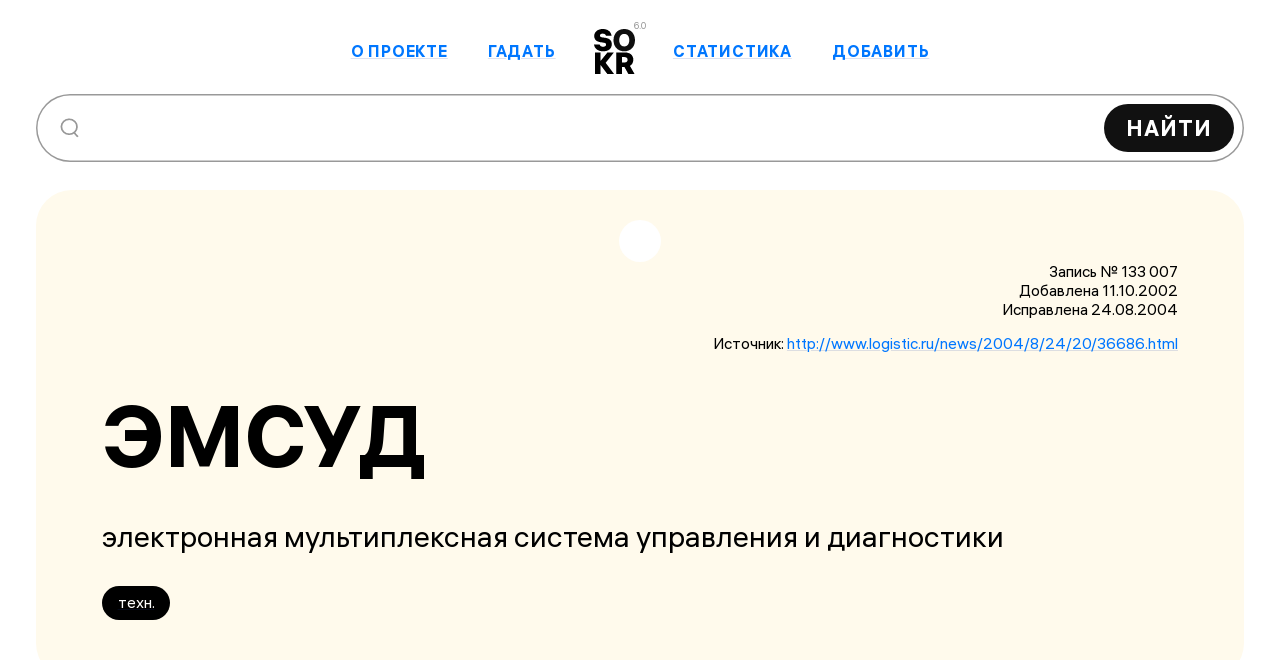

--- FILE ---
content_type: application/javascript
request_url: https://sokr.ru/_nuxt/utils.C0MiIcGm.js
body_size: 2624
content:
import{C as w,d as M,c as P,P as B,r as R,o as U,Q as I,R as j,L as E,S as V,T as $,U as O,V as D,W as F,X as z,Y as H,Z as Q,$ as L,a0 as W,a1 as X,a2 as Y,_ as Z,e as C,B as G,j as J,f as S,n as b,g as N,a3 as x,q as K,x as q,k as ee}from"./entry.BEjyleKA.js";async function T(a,t=w()){const{path:n,matched:e}=t.resolve(a);if(!e.length||(t._routePreloaded||(t._routePreloaded=new Set),t._routePreloaded.has(n)))return;const s=t._preloadPromises=t._preloadPromises||[];if(s.length>4)return Promise.all(s).then(()=>T(a,t));t._routePreloaded.add(n);const l=e.map(u=>{var r;return(r=u.components)==null?void 0:r.default}).filter(u=>typeof u=="function");for(const u of l){const r=Promise.resolve(u()).catch(()=>{}).finally(()=>s.splice(s.indexOf(r)));s.push(r)}await Promise.all(s)}const te=(...a)=>a.find(t=>t!==void 0),ae="noopener noreferrer";function A(a){const t=a.componentName||"NuxtLink",n=(e,s)=>{if(!e||a.trailingSlash!=="append"&&a.trailingSlash!=="remove")return e;if(typeof e=="string")return _(e,a.trailingSlash);const l="path"in e?e.path:s(e).path;return{...e,name:void 0,path:_(l,a.trailingSlash)}};return M({name:t,props:{to:{type:[String,Object],default:void 0,required:!1},href:{type:[String,Object],default:void 0,required:!1},target:{type:String,default:void 0,required:!1},rel:{type:String,default:void 0,required:!1},noRel:{type:Boolean,default:void 0,required:!1},prefetch:{type:Boolean,default:void 0,required:!1},noPrefetch:{type:Boolean,default:void 0,required:!1},activeClass:{type:String,default:void 0,required:!1},exactActiveClass:{type:String,default:void 0,required:!1},prefetchedClass:{type:String,default:void 0,required:!1},replace:{type:Boolean,default:void 0,required:!1},ariaCurrentValue:{type:String,default:void 0,required:!1},external:{type:Boolean,default:void 0,required:!1},custom:{type:Boolean,default:void 0,required:!1}},setup(e,{slots:s}){const l=w(),u=Q(),r=P(()=>{const i=e.to||e.href||"";return n(i,l.resolve)}),c=P(()=>typeof r.value=="string"&&B(r.value,{acceptRelative:!0})),v=P(()=>e.external||e.target&&e.target!=="_self"?!0:typeof r.value=="object"?!1:r.value===""||c.value),f=R(!1),o=R(null),m=i=>{var g;o.value=e.custom?(g=i==null?void 0:i.$el)==null?void 0:g.nextElementSibling:i==null?void 0:i.$el};if(e.prefetch!==!1&&e.noPrefetch!==!0&&e.target!=="_blank"&&!re()){const g=L();let p,d=null;U(()=>{const k=ne();I(()=>{p=j(()=>{var y;(y=o==null?void 0:o.value)!=null&&y.tagName&&(d=k.observe(o.value,async()=>{d==null||d(),d=null;const h=typeof r.value=="string"?r.value:l.resolve(r.value).fullPath;await Promise.all([g.hooks.callHook("link:prefetch",h).catch(()=>{}),!v.value&&T(r.value,l).catch(()=>{})]),f.value=!0}))})})}),E(()=>{p&&V(p),d==null||d(),d=null})}return()=>{var k,y;if(!v.value){const h={ref:m,to:r.value,activeClass:e.activeClass||a.activeClass,exactActiveClass:e.exactActiveClass||a.exactActiveClass,replace:e.replace,ariaCurrentValue:e.ariaCurrentValue,custom:e.custom};return e.custom||(f.value&&(h.class=e.prefetchedClass||a.prefetchedClass),h.rel=e.rel),$(O("RouterLink"),h,s.default)}const i=typeof r.value=="object"?((k=l.resolve(r.value))==null?void 0:k.href)??null:r.value&&!e.external&&!c.value?n(D(u.app.baseURL,r.value),l.resolve):r.value||null,g=e.target||null,p=e.noRel?null:te(e.rel,a.externalRelAttribute,i?ae:"")||null,d=()=>W(i,{replace:e.replace});return e.custom?s.default?s.default({href:i,navigate:d,get route(){if(!i)return;const h=F(i);return{path:h.pathname,fullPath:h.pathname,get query(){return z(h.search)},hash:h.hash,params:{},name:void 0,matched:[],redirectedFrom:void 0,meta:{},href:i}},rel:p,target:g,isExternal:v.value,isActive:!1,isExactActive:!1}):null:$("a",{ref:o,href:i,rel:p,target:g},(y=s.default)==null?void 0:y.call(s))}}})}const ge=A(H);function _(a,t){const n=t==="append"?X:Y;return B(a)&&!a.startsWith("http")?a:n(a,!0)}function ne(){const a=L();if(a._observer)return a._observer;let t=null;const n=new Map,e=(l,u)=>(t||(t=new IntersectionObserver(r=>{for(const c of r){const v=n.get(c.target);(c.isIntersecting||c.intersectionRatio>0)&&v&&v()}})),n.set(l,u),t.observe(l),()=>{n.delete(l),t.unobserve(l),n.size===0&&(t.disconnect(),t=null)});return a._observer={observe:e}}function re(){const a=navigator.connection;return!!(a&&(a.saveData||/2g/.test(a.effectiveType)))}const le=A({componentName:"MyNuxtLink",trailingSlash:"append"}),se="white",ie={"link-internal":"link-internal","nuxt-link-exact-active":"nuxt-link-exact-active",white:se,"no-border":"no-border"},oe=["href","onClick","target","title"],ue={key:0},ce={key:1},fe={__name:"Internal",props:{to:{type:[String,Object],default:""},theme:{type:String,default:"default"},target:{type:String,default:"_self"},className:{type:String,default:""},title:{type:String,default:null}},setup(a){const t=P(()=>({isActive:n,isExactActive:e})=>[{"nuxt-link-exact-active":e},{"nuxt-link-active":n}]);return(n,e)=>(C(),G(ee(le),{to:a.to,activeClass:[n.$style["link-internal"],a.className].join(" "),target:n.$props.target,custom:""},{default:J(({navigate:s,href:l,isActive:u,isExactActive:r})=>[r?(C(),S("span",{key:0,class:b([n.$style["link-internal"],a.className,t.value({isActive:u,isExactActive:r})])},[N("span",{class:b([n.$style[a.theme]])},[x(n.$slots,"default")],2)],2)):(C(),S("a",{key:1,href:l,class:b([n.$style["link-internal"],[n.$style[a.theme]],a.className,t.value({isActive:u,isExactActive:r})]),onClick:K(s,["stop"]),target:n.$props.target,title:n.$props.title},[n.$slots.before?(C(),S("span",ue,[x(n.$slots,"before")])):q("",!0),N("span",{class:b([n.$style[a.theme]])},[x(n.$slots,"default")],2),n.$slots.after?(C(),S("span",ce,[x(n.$slots,"after")])):q("",!0)],10,oe))]),_:3},8,["to","activeClass","target"]))}},de={$style:ie},me=Z(fe,[["__cssModules",de]]);class he{formatNumber(t,n,e,s){const l=Math.abs(t).toString(),u=n||" ",r=e||",",c=l.indexOf("."),v=c===-1?"":l.substring(c+1);let f=c===-1?l:l.substring(0,c),o="";if(f.length<=4)o=f+(c===-1?"":r+v);else{for(;f.length>=4;)o=f.substring(f.length-3)+(o.length>0?u:"")+o,f=f.substring(0,f.length-3);o=f+u+o+(c===-1?"":r+v)}let m="";return t>0?m=s?"+":"":t<0&&(m="−"),m!==""&&(o=m+" "+o),o}getRussianDeclension(t,n){return n[t%10===1&&t%100!==11?0:t%10>=2&&t%10<=4&&(t%100<10||t%100>=20)?1:2]}getRandomInRange(t,n){return Math.floor(Math.random()*(n-t))+t}}const pe=new he;export{me as _,ge as a,pe as u};


--- FILE ---
content_type: application/javascript
request_url: https://sokr.ru/_nuxt/entry.BEjyleKA.js
body_size: 98845
content:
var ho=(e,t,n)=>{if(!t.has(e))throw TypeError("Cannot "+n)};var Le=(e,t,n)=>(ho(e,t,"read from private field"),n?n.call(e):t.get(e)),dt=(e,t,n)=>{if(t.has(e))throw TypeError("Cannot add the same private member more than once");t instanceof WeakSet?t.add(e):t.set(e,n)},Dt=(e,t,n,r)=>(ho(e,t,"write to private field"),r?r.call(e,n):t.set(e,n),n);var sn=(e,t,n)=>(ho(e,t,"access private method"),n);/**
* @vue/shared v3.4.19
* (c) 2018-present Yuxi (Evan) You and Vue contributors
* @license MIT
**/function bs(e,t){const n=new Set(e.split(","));return t?r=>n.has(r.toLowerCase()):r=>n.has(r)}const de={},fn=[],Qe=()=>{},Ql=()=>!1,Xn=e=>e.charCodeAt(0)===111&&e.charCodeAt(1)===110&&(e.charCodeAt(2)>122||e.charCodeAt(2)<97),vs=e=>e.startsWith("onUpdate:"),ke=Object.assign,ws=(e,t)=>{const n=e.indexOf(t);n>-1&&e.splice(n,1)},Xl=Object.prototype.hasOwnProperty,se=(e,t)=>Xl.call(e,t),X=Array.isArray,dn=e=>Zn(e)==="[object Map]",Li=e=>Zn(e)==="[object Set]",Zl=e=>Zn(e)==="[object RegExp]",Z=e=>typeof e=="function",we=e=>typeof e=="string",Tn=e=>typeof e=="symbol",ge=e=>e!==null&&typeof e=="object",Es=e=>(ge(e)||Z(e))&&Z(e.then)&&Z(e.catch),Oi=Object.prototype.toString,Zn=e=>Oi.call(e),ec=e=>Zn(e).slice(8,-1),Bi=e=>Zn(e)==="[object Object]",Ss=e=>we(e)&&e!=="NaN"&&e[0]!=="-"&&""+parseInt(e,10)===e,hn=bs(",key,ref,ref_for,ref_key,onVnodeBeforeMount,onVnodeMounted,onVnodeBeforeUpdate,onVnodeUpdated,onVnodeBeforeUnmount,onVnodeUnmounted"),Kr=e=>{const t=Object.create(null);return n=>t[n]||(t[n]=e(n))},tc=/-(\w)/g,ft=Kr(e=>e.replace(tc,(t,n)=>n?n.toUpperCase():"")),nc=/\B([A-Z])/g,Rn=Kr(e=>e.replace(nc,"-$1").toLowerCase()),Gr=Kr(e=>e.charAt(0).toUpperCase()+e.slice(1)),po=Kr(e=>e?`on${Gr(e)}`:""),$t=(e,t)=>!Object.is(e,t),pn=(e,t)=>{for(let n=0;n<e.length;n++)e[n](t)},xr=(e,t,n)=>{Object.defineProperty(e,t,{configurable:!0,enumerable:!1,value:n})},No=e=>{const t=parseFloat(e);return isNaN(t)?e:t},Ii=e=>{const t=we(e)?Number(e):NaN;return isNaN(t)?e:t};let r1;const Mi=()=>r1||(r1=typeof globalThis<"u"?globalThis:typeof self<"u"?self:typeof window<"u"?window:typeof global<"u"?global:{});function Cs(e){if(X(e)){const t={};for(let n=0;n<e.length;n++){const r=e[n],o=we(r)?ic(r):Cs(r);if(o)for(const s in o)t[s]=o[s]}return t}else if(we(e)||ge(e))return e}const rc=/;(?![^(]*\))/g,oc=/:([^]+)/,sc=/\/\*[^]*?\*\//g;function ic(e){const t={};return e.replace(sc,"").split(rc).forEach(n=>{if(n){const r=n.split(oc);r.length>1&&(t[r[0].trim()]=r[1].trim())}}),t}function Je(e){let t="";if(we(e))t=e;else if(X(e))for(let n=0;n<e.length;n++){const r=Je(e[n]);r&&(t+=r+" ")}else if(ge(e))for(const n in e)e[n]&&(t+=n+" ");return t.trim()}const ac="itemscope,allowfullscreen,formnovalidate,ismap,nomodule,novalidate,readonly",lc=bs(ac);function Ni(e){return!!e||e===""}const H0=e=>we(e)?e:e==null?"":X(e)||ge(e)&&(e.toString===Oi||!Z(e.toString))?JSON.stringify(e,$i,2):String(e),$i=(e,t)=>t&&t.__v_isRef?$i(e,t.value):dn(t)?{[`Map(${t.size})`]:[...t.entries()].reduce((n,[r,o],s)=>(n[go(r,s)+" =>"]=o,n),{})}:Li(t)?{[`Set(${t.size})`]:[...t.values()].map(n=>go(n))}:Tn(t)?go(t):ge(t)&&!X(t)&&!Bi(t)?String(t):t,go=(e,t="")=>{var n;return Tn(e)?`Symbol(${(n=e.description)!=null?n:t})`:e};/**
* @vue/reactivity v3.4.19
* (c) 2018-present Yuxi (Evan) You and Vue contributors
* @license MIT
**/let Ke;class Hi{constructor(t=!1){this.detached=t,this._active=!0,this.effects=[],this.cleanups=[],this.parent=Ke,!t&&Ke&&(this.index=(Ke.scopes||(Ke.scopes=[])).push(this)-1)}get active(){return this._active}run(t){if(this._active){const n=Ke;try{return Ke=this,t()}finally{Ke=n}}}on(){Ke=this}off(){Ke=this.parent}stop(t){if(this._active){let n,r;for(n=0,r=this.effects.length;n<r;n++)this.effects[n].stop();for(n=0,r=this.cleanups.length;n<r;n++)this.cleanups[n]();if(this.scopes)for(n=0,r=this.scopes.length;n<r;n++)this.scopes[n].stop(!0);if(!this.detached&&this.parent&&!t){const o=this.parent.scopes.pop();o&&o!==this&&(this.parent.scopes[this.index]=o,o.index=this.index)}this.parent=void 0,this._active=!1}}}function Ts(e){return new Hi(e)}function cc(e,t=Ke){t&&t.active&&t.effects.push(e)}function Di(){return Ke}function uc(e){Ke&&Ke.cleanups.push(e)}let Yt;class Rs{constructor(t,n,r,o){this.fn=t,this.trigger=n,this.scheduler=r,this.active=!0,this.deps=[],this._dirtyLevel=4,this._trackId=0,this._runnings=0,this._shouldSchedule=!1,this._depsLength=0,cc(this,o)}get dirty(){if(this._dirtyLevel===2||this._dirtyLevel===3){this._dirtyLevel=1,tn();for(let t=0;t<this._depsLength;t++){const n=this.deps[t];if(n.computed&&(fc(n.computed),this._dirtyLevel>=4))break}this._dirtyLevel===1&&(this._dirtyLevel=0),nn()}return this._dirtyLevel>=4}set dirty(t){this._dirtyLevel=t?4:0}run(){if(this._dirtyLevel=0,!this.active)return this.fn();let t=Bt,n=Yt;try{return Bt=!0,Yt=this,this._runnings++,o1(this),this.fn()}finally{s1(this),this._runnings--,Yt=n,Bt=t}}stop(){var t;this.active&&(o1(this),s1(this),(t=this.onStop)==null||t.call(this),this.active=!1)}}function fc(e){return e.value}function o1(e){e._trackId++,e._depsLength=0}function s1(e){if(e.deps.length>e._depsLength){for(let t=e._depsLength;t<e.deps.length;t++)Fi(e.deps[t],e);e.deps.length=e._depsLength}}function Fi(e,t){const n=e.get(t);n!==void 0&&t._trackId!==n&&(e.delete(t),e.size===0&&e.cleanup())}let Bt=!0,$o=0;const ji=[];function tn(){ji.push(Bt),Bt=!1}function nn(){const e=ji.pop();Bt=e===void 0?!0:e}function xs(){$o++}function ks(){for($o--;!$o&&Ho.length;)Ho.shift()()}function Ui(e,t,n){if(t.get(e)!==e._trackId){t.set(e,e._trackId);const r=e.deps[e._depsLength];r!==t?(r&&Fi(r,e),e.deps[e._depsLength++]=t):e._depsLength++}}const Ho=[];function Vi(e,t,n){xs();for(const r of e.keys()){let o;r._dirtyLevel<t&&(o??(o=e.get(r)===r._trackId))&&(r._shouldSchedule||(r._shouldSchedule=r._dirtyLevel===0),r._dirtyLevel=t),r._shouldSchedule&&(o??(o=e.get(r)===r._trackId))&&(r.trigger(),(!r._runnings||r.allowRecurse)&&r._dirtyLevel!==2&&(r._shouldSchedule=!1,r.scheduler&&Ho.push(r.scheduler)))}ks()}const zi=(e,t)=>{const n=new Map;return n.cleanup=e,n.computed=t,n},kr=new WeakMap,Jt=Symbol(""),Do=Symbol("");function Ue(e,t,n){if(Bt&&Yt){let r=kr.get(e);r||kr.set(e,r=new Map);let o=r.get(n);o||r.set(n,o=zi(()=>r.delete(n))),Ui(Yt,o)}}function pt(e,t,n,r,o,s){const i=kr.get(e);if(!i)return;let a=[];if(t==="clear")a=[...i.values()];else if(n==="length"&&X(e)){const l=Number(r);i.forEach((u,c)=>{(c==="length"||!Tn(c)&&c>=l)&&a.push(u)})}else switch(n!==void 0&&a.push(i.get(n)),t){case"add":X(e)?Ss(n)&&a.push(i.get("length")):(a.push(i.get(Jt)),dn(e)&&a.push(i.get(Do)));break;case"delete":X(e)||(a.push(i.get(Jt)),dn(e)&&a.push(i.get(Do)));break;case"set":dn(e)&&a.push(i.get(Jt));break}xs();for(const l of a)l&&Vi(l,4);ks()}function dc(e,t){var n;return(n=kr.get(e))==null?void 0:n.get(t)}const hc=bs("__proto__,__v_isRef,__isVue"),Wi=new Set(Object.getOwnPropertyNames(Symbol).filter(e=>e!=="arguments"&&e!=="caller").map(e=>Symbol[e]).filter(Tn)),i1=pc();function pc(){const e={};return["includes","indexOf","lastIndexOf"].forEach(t=>{e[t]=function(...n){const r=oe(this);for(let s=0,i=this.length;s<i;s++)Ue(r,"get",s+"");const o=r[t](...n);return o===-1||o===!1?r[t](...n.map(oe)):o}}),["push","pop","shift","unshift","splice"].forEach(t=>{e[t]=function(...n){tn(),xs();const r=oe(this)[t].apply(this,n);return ks(),nn(),r}}),e}function gc(e){const t=oe(this);return Ue(t,"has",e),t.hasOwnProperty(e)}class Ki{constructor(t=!1,n=!1){this._isReadonly=t,this._shallow=n}get(t,n,r){const o=this._isReadonly,s=this._shallow;if(n==="__v_isReactive")return!o;if(n==="__v_isReadonly")return o;if(n==="__v_isShallow")return s;if(n==="__v_raw")return r===(o?s?kc:Ji:s?Yi:qi).get(t)||Object.getPrototypeOf(t)===Object.getPrototypeOf(r)?t:void 0;const i=X(t);if(!o){if(i&&se(i1,n))return Reflect.get(i1,n,r);if(n==="hasOwnProperty")return gc}const a=Reflect.get(t,n,r);return(Tn(n)?Wi.has(n):hc(n))||(o||Ue(t,"get",n),s)?a:Te(a)?i&&Ss(n)?a:a.value:ge(a)?o?Qi(a):Ve(a):a}}class Gi extends Ki{constructor(t=!1){super(!1,t)}set(t,n,r,o){let s=t[n];if(!this._shallow){const l=Zt(s);if(!Ar(r)&&!Zt(r)&&(s=oe(s),r=oe(r)),!X(t)&&Te(s)&&!Te(r))return l?!1:(s.value=r,!0)}const i=X(t)&&Ss(n)?Number(n)<t.length:se(t,n),a=Reflect.set(t,n,r,o);return t===oe(o)&&(i?$t(r,s)&&pt(t,"set",n,r):pt(t,"add",n,r)),a}deleteProperty(t,n){const r=se(t,n);t[n];const o=Reflect.deleteProperty(t,n);return o&&r&&pt(t,"delete",n,void 0),o}has(t,n){const r=Reflect.has(t,n);return(!Tn(n)||!Wi.has(n))&&Ue(t,"has",n),r}ownKeys(t){return Ue(t,"iterate",X(t)?"length":Jt),Reflect.ownKeys(t)}}class mc extends Ki{constructor(t=!1){super(!0,t)}set(t,n){return!0}deleteProperty(t,n){return!0}}const yc=new Gi,_c=new mc,bc=new Gi(!0),As=e=>e,qr=e=>Reflect.getPrototypeOf(e);function cr(e,t,n=!1,r=!1){e=e.__v_raw;const o=oe(e),s=oe(t);n||($t(t,s)&&Ue(o,"get",t),Ue(o,"get",s));const{has:i}=qr(o),a=r?As:n?Os:Un;if(i.call(o,t))return a(e.get(t));if(i.call(o,s))return a(e.get(s));e!==o&&e.get(t)}function ur(e,t=!1){const n=this.__v_raw,r=oe(n),o=oe(e);return t||($t(e,o)&&Ue(r,"has",e),Ue(r,"has",o)),e===o?n.has(e):n.has(e)||n.has(o)}function fr(e,t=!1){return e=e.__v_raw,!t&&Ue(oe(e),"iterate",Jt),Reflect.get(e,"size",e)}function a1(e){e=oe(e);const t=oe(this);return qr(t).has.call(t,e)||(t.add(e),pt(t,"add",e,e)),this}function l1(e,t){t=oe(t);const n=oe(this),{has:r,get:o}=qr(n);let s=r.call(n,e);s||(e=oe(e),s=r.call(n,e));const i=o.call(n,e);return n.set(e,t),s?$t(t,i)&&pt(n,"set",e,t):pt(n,"add",e,t),this}function c1(e){const t=oe(this),{has:n,get:r}=qr(t);let o=n.call(t,e);o||(e=oe(e),o=n.call(t,e)),r&&r.call(t,e);const s=t.delete(e);return o&&pt(t,"delete",e,void 0),s}function u1(){const e=oe(this),t=e.size!==0,n=e.clear();return t&&pt(e,"clear",void 0,void 0),n}function dr(e,t){return function(r,o){const s=this,i=s.__v_raw,a=oe(i),l=t?As:e?Os:Un;return!e&&Ue(a,"iterate",Jt),i.forEach((u,c)=>r.call(o,l(u),l(c),s))}}function hr(e,t,n){return function(...r){const o=this.__v_raw,s=oe(o),i=dn(s),a=e==="entries"||e===Symbol.iterator&&i,l=e==="keys"&&i,u=o[e](...r),c=n?As:t?Os:Un;return!t&&Ue(s,"iterate",l?Do:Jt),{next(){const{value:f,done:d}=u.next();return d?{value:f,done:d}:{value:a?[c(f[0]),c(f[1])]:c(f),done:d}},[Symbol.iterator](){return this}}}}function _t(e){return function(...t){return e==="delete"?!1:e==="clear"?void 0:this}}function vc(){const e={get(s){return cr(this,s)},get size(){return fr(this)},has:ur,add:a1,set:l1,delete:c1,clear:u1,forEach:dr(!1,!1)},t={get(s){return cr(this,s,!1,!0)},get size(){return fr(this)},has:ur,add:a1,set:l1,delete:c1,clear:u1,forEach:dr(!1,!0)},n={get(s){return cr(this,s,!0)},get size(){return fr(this,!0)},has(s){return ur.call(this,s,!0)},add:_t("add"),set:_t("set"),delete:_t("delete"),clear:_t("clear"),forEach:dr(!0,!1)},r={get(s){return cr(this,s,!0,!0)},get size(){return fr(this,!0)},has(s){return ur.call(this,s,!0)},add:_t("add"),set:_t("set"),delete:_t("delete"),clear:_t("clear"),forEach:dr(!0,!0)};return["keys","values","entries",Symbol.iterator].forEach(s=>{e[s]=hr(s,!1,!1),n[s]=hr(s,!0,!1),t[s]=hr(s,!1,!0),r[s]=hr(s,!0,!0)}),[e,n,t,r]}const[wc,Ec,Sc,Cc]=vc();function Ps(e,t){const n=t?e?Cc:Sc:e?Ec:wc;return(r,o,s)=>o==="__v_isReactive"?!e:o==="__v_isReadonly"?e:o==="__v_raw"?r:Reflect.get(se(n,o)&&o in r?n:r,o,s)}const Tc={get:Ps(!1,!1)},Rc={get:Ps(!1,!0)},xc={get:Ps(!0,!1)},qi=new WeakMap,Yi=new WeakMap,Ji=new WeakMap,kc=new WeakMap;function Ac(e){switch(e){case"Object":case"Array":return 1;case"Map":case"Set":case"WeakMap":case"WeakSet":return 2;default:return 0}}function Pc(e){return e.__v_skip||!Object.isExtensible(e)?0:Ac(ec(e))}function Ve(e){return Zt(e)?e:Ls(e,!1,yc,Tc,qi)}function er(e){return Ls(e,!1,bc,Rc,Yi)}function Qi(e){return Ls(e,!0,_c,xc,Ji)}function Ls(e,t,n,r,o){if(!ge(e)||e.__v_raw&&!(t&&e.__v_isReactive))return e;const s=o.get(e);if(s)return s;const i=Pc(e);if(i===0)return e;const a=new Proxy(e,i===2?r:n);return o.set(e,a),a}function It(e){return Zt(e)?It(e.__v_raw):!!(e&&e.__v_isReactive)}function Zt(e){return!!(e&&e.__v_isReadonly)}function Ar(e){return!!(e&&e.__v_isShallow)}function Xi(e){return It(e)||Zt(e)}function oe(e){const t=e&&e.__v_raw;return t?oe(t):e}function Yr(e){return Object.isExtensible(e)&&xr(e,"__v_skip",!0),e}const Un=e=>ge(e)?Ve(e):e,Os=e=>ge(e)?Qi(e):e;class Zi{constructor(t,n,r,o){this._setter=n,this.dep=void 0,this.__v_isRef=!0,this.__v_isReadonly=!1,this.effect=new Rs(()=>t(this._value),()=>wr(this,this.effect._dirtyLevel===2?2:3)),this.effect.computed=this,this.effect.active=this._cacheable=!o,this.__v_isReadonly=r}get value(){const t=oe(this);return(!t._cacheable||t.effect.dirty)&&$t(t._value,t._value=t.effect.run())&&wr(t,4),ea(t),t.effect._dirtyLevel>=2&&wr(t,2),t._value}set value(t){this._setter(t)}get _dirty(){return this.effect.dirty}set _dirty(t){this.effect.dirty=t}}function Lc(e,t,n=!1){let r,o;const s=Z(e);return s?(r=e,o=Qe):(r=e.get,o=e.set),new Zi(r,o,s||!o,n)}function ea(e){var t;Bt&&Yt&&(e=oe(e),Ui(Yt,(t=e.dep)!=null?t:e.dep=zi(()=>e.dep=void 0,e instanceof Zi?e:void 0)))}function wr(e,t=4,n){e=oe(e);const r=e.dep;r&&Vi(r,t)}function Te(e){return!!(e&&e.__v_isRef===!0)}function Se(e){return ta(e,!1)}function _n(e){return ta(e,!0)}function ta(e,t){return Te(e)?e:new Oc(e,t)}class Oc{constructor(t,n){this.__v_isShallow=n,this.dep=void 0,this.__v_isRef=!0,this._rawValue=n?t:oe(t),this._value=n?t:Un(t)}get value(){return ea(this),this._value}set value(t){const n=this.__v_isShallow||Ar(t)||Zt(t);t=n?t:oe(t),$t(t,this._rawValue)&&(this._rawValue=t,this._value=n?t:Un(t),wr(this,4))}}function me(e){return Te(e)?e.value:e}function Wt(e){return Z(e)?e():me(e)}const Bc={get:(e,t,n)=>me(Reflect.get(e,t,n)),set:(e,t,n,r)=>{const o=e[t];return Te(o)&&!Te(n)?(o.value=n,!0):Reflect.set(e,t,n,r)}};function na(e){return It(e)?e:new Proxy(e,Bc)}function Ic(e){const t=X(e)?new Array(e.length):{};for(const n in e)t[n]=oa(e,n);return t}class Mc{constructor(t,n,r){this._object=t,this._key=n,this._defaultValue=r,this.__v_isRef=!0}get value(){const t=this._object[this._key];return t===void 0?this._defaultValue:t}set value(t){this._object[this._key]=t}get dep(){return dc(oe(this._object),this._key)}}class Nc{constructor(t){this._getter=t,this.__v_isRef=!0,this.__v_isReadonly=!0}get value(){return this._getter()}}function ra(e,t,n){return Te(e)?e:Z(e)?new Nc(e):ge(e)&&arguments.length>1?oa(e,t,n):Se(e)}function oa(e,t,n){const r=e[t];return Te(r)?r:new Mc(e,t,n)}/**
* @vue/runtime-core v3.4.19
* (c) 2018-present Yuxi (Evan) You and Vue contributors
* @license MIT
**/function Mt(e,t,n,r){try{return r?e(...r):e()}catch(o){xn(o,t,n)}}function et(e,t,n,r){if(Z(e)){const s=Mt(e,t,n,r);return s&&Es(s)&&s.catch(i=>{xn(i,t,n)}),s}const o=[];for(let s=0;s<e.length;s++)o.push(et(e[s],t,n,r));return o}function xn(e,t,n,r=!0){const o=t?t.vnode:null;if(t){let s=t.parent;const i=t.proxy,a=`https://vuejs.org/error-reference/#runtime-${n}`;for(;s;){const u=s.ec;if(u){for(let c=0;c<u.length;c++)if(u[c](e,i,a)===!1)return}s=s.parent}const l=t.appContext.config.errorHandler;if(l){Mt(l,null,10,[e,i,a]);return}}$c(e,n,o,r)}function $c(e,t,n,r=!0){console.error(e)}let Vn=!1,Fo=!1;const Oe=[];let ct=0;const gn=[];let Ct=null,Kt=0;const sa=Promise.resolve();let Bs=null;function Ht(e){const t=Bs||sa;return e?t.then(this?e.bind(this):e):t}function Hc(e){let t=ct+1,n=Oe.length;for(;t<n;){const r=t+n>>>1,o=Oe[r],s=zn(o);s<e||s===e&&o.pre?t=r+1:n=r}return t}function Jr(e){(!Oe.length||!Oe.includes(e,Vn&&e.allowRecurse?ct+1:ct))&&(e.id==null?Oe.push(e):Oe.splice(Hc(e.id),0,e),ia())}function ia(){!Vn&&!Fo&&(Fo=!0,Bs=sa.then(aa))}function Dc(e){const t=Oe.indexOf(e);t>ct&&Oe.splice(t,1)}function jo(e){X(e)?gn.push(...e):(!Ct||!Ct.includes(e,e.allowRecurse?Kt+1:Kt))&&gn.push(e),ia()}function f1(e,t,n=Vn?ct+1:0){for(;n<Oe.length;n++){const r=Oe[n];if(r&&r.pre){if(e&&r.id!==e.uid)continue;Oe.splice(n,1),n--,r()}}}function Pr(e){if(gn.length){const t=[...new Set(gn)].sort((n,r)=>zn(n)-zn(r));if(gn.length=0,Ct){Ct.push(...t);return}for(Ct=t,Kt=0;Kt<Ct.length;Kt++)Ct[Kt]();Ct=null,Kt=0}}const zn=e=>e.id==null?1/0:e.id,Fc=(e,t)=>{const n=zn(e)-zn(t);if(n===0){if(e.pre&&!t.pre)return-1;if(t.pre&&!e.pre)return 1}return n};function aa(e){Fo=!1,Vn=!0,Oe.sort(Fc);try{for(ct=0;ct<Oe.length;ct++){const t=Oe[ct];t&&t.active!==!1&&Mt(t,null,14)}}finally{ct=0,Oe.length=0,Pr(),Vn=!1,Bs=null,(Oe.length||gn.length)&&aa()}}function jc(e,t,...n){if(e.isUnmounted)return;const r=e.vnode.props||de;let o=n;const s=t.startsWith("update:"),i=s&&t.slice(7);if(i&&i in r){const c=`${i==="modelValue"?"model":i}Modifiers`,{number:f,trim:d}=r[c]||de;d&&(o=n.map(p=>we(p)?p.trim():p)),f&&(o=n.map(No))}let a,l=r[a=po(t)]||r[a=po(ft(t))];!l&&s&&(l=r[a=po(Rn(t))]),l&&et(l,e,6,o);const u=r[a+"Once"];if(u){if(!e.emitted)e.emitted={};else if(e.emitted[a])return;e.emitted[a]=!0,et(u,e,6,o)}}function la(e,t,n=!1){const r=t.emitsCache,o=r.get(e);if(o!==void 0)return o;const s=e.emits;let i={},a=!1;if(!Z(e)){const l=u=>{const c=la(u,t,!0);c&&(a=!0,ke(i,c))};!n&&t.mixins.length&&t.mixins.forEach(l),e.extends&&l(e.extends),e.mixins&&e.mixins.forEach(l)}return!s&&!a?(ge(e)&&r.set(e,null),null):(X(s)?s.forEach(l=>i[l]=null):ke(i,s),ge(e)&&r.set(e,i),i)}function Qr(e,t){return!e||!Xn(t)?!1:(t=t.slice(2).replace(/Once$/,""),se(e,t[0].toLowerCase()+t.slice(1))||se(e,Rn(t))||se(e,t))}let Ce=null,ca=null;function Lr(e){const t=Ce;return Ce=e,ca=e&&e.type.__scopeId||null,t}function Xr(e,t=Ce,n){if(!t||e._n)return e;const r=(...o)=>{r._d&&C1(-1);const s=Lr(t);let i;try{i=e(...o)}finally{Lr(s),r._d&&C1(1)}return i};return r._n=!0,r._c=!0,r._d=!0,r}function mo(e){const{type:t,vnode:n,proxy:r,withProxy:o,props:s,propsOptions:[i],slots:a,attrs:l,emit:u,render:c,renderCache:f,data:d,setupState:p,ctx:y,inheritAttrs:E}=e;let A,T;const w=Lr(e);try{if(n.shapeFlag&4){const _=o||r,b=_;A=Ye(c.call(b,_,f,s,p,d,y)),T=l}else{const _=t;A=Ye(_.length>1?_(s,{attrs:l,slots:a,emit:u}):_(s,null)),T=t.props?l:Vc(l)}}catch(_){Nn.length=0,xn(_,e,1),A=pe($e)}let m=A;if(T&&E!==!1){const _=Object.keys(T),{shapeFlag:b}=m;_.length&&b&7&&(i&&_.some(vs)&&(T=zc(T,i)),m=mt(m,T))}return n.dirs&&(m=mt(m),m.dirs=m.dirs?m.dirs.concat(n.dirs):n.dirs),n.transition&&(m.transition=n.transition),A=m,Lr(w),A}function Uc(e,t=!0){let n;for(let r=0;r<e.length;r++){const o=e[r];if(wn(o)){if(o.type!==$e||o.children==="v-if"){if(n)return;n=o}}else return}return n}const Vc=e=>{let t;for(const n in e)(n==="class"||n==="style"||Xn(n))&&((t||(t={}))[n]=e[n]);return t},zc=(e,t)=>{const n={};for(const r in e)(!vs(r)||!(r.slice(9)in t))&&(n[r]=e[r]);return n};function Wc(e,t,n){const{props:r,children:o,component:s}=e,{props:i,children:a,patchFlag:l}=t,u=s.emitsOptions;if(t.dirs||t.transition)return!0;if(n&&l>=0){if(l&1024)return!0;if(l&16)return r?d1(r,i,u):!!i;if(l&8){const c=t.dynamicProps;for(let f=0;f<c.length;f++){const d=c[f];if(i[d]!==r[d]&&!Qr(u,d))return!0}}}else return(o||a)&&(!a||!a.$stable)?!0:r===i?!1:r?i?d1(r,i,u):!0:!!i;return!1}function d1(e,t,n){const r=Object.keys(t);if(r.length!==Object.keys(e).length)return!0;for(let o=0;o<r.length;o++){const s=r[o];if(t[s]!==e[s]&&!Qr(n,s))return!0}return!1}function Is({vnode:e,parent:t},n){for(;t;){const r=t.subTree;if(r.suspense&&r.suspense.activeBranch===e&&(r.el=e.el),r===e)(e=t.vnode).el=n,t=t.parent;else break}}const Ms="components";function D0(e,t){return fa(Ms,e,!0,t)||e}const ua=Symbol.for("v-ndc");function Kc(e){return we(e)?fa(Ms,e,!1)||e:e||ua}function fa(e,t,n=!0,r=!1){const o=Ce||xe;if(o){const s=o.type;if(e===Ms){const a=Qo(s,!1);if(a&&(a===t||a===ft(t)||a===Gr(ft(t))))return s}const i=h1(o[e]||s[e],t)||h1(o.appContext[e],t);return!i&&r?s:i}}function h1(e,t){return e&&(e[t]||e[ft(t)]||e[Gr(ft(t))])}const da=e=>e.__isSuspense;let Uo=0;const Gc={name:"Suspense",__isSuspense:!0,process(e,t,n,r,o,s,i,a,l,u){if(e==null)qc(t,n,r,o,s,i,a,l,u);else{if(s&&s.deps>0){t.suspense=e.suspense;return}Yc(e,t,n,r,o,i,a,l,u)}},hydrate:Jc,create:$s,normalize:Qc},Ns=Gc;function Wn(e,t){const n=e.props&&e.props[t];Z(n)&&n()}function qc(e,t,n,r,o,s,i,a,l){const{p:u,o:{createElement:c}}=l,f=c("div"),d=e.suspense=$s(e,o,r,t,f,n,s,i,a,l);u(null,d.pendingBranch=e.ssContent,f,null,r,d,s,i),d.deps>0?(Wn(e,"onPending"),Wn(e,"onFallback"),u(null,e.ssFallback,t,n,r,null,s,i),mn(d,e.ssFallback)):d.resolve(!1,!0)}function Yc(e,t,n,r,o,s,i,a,{p:l,um:u,o:{createElement:c}}){const f=t.suspense=e.suspense;f.vnode=t,t.el=e.el;const d=t.ssContent,p=t.ssFallback,{activeBranch:y,pendingBranch:E,isInFallback:A,isHydrating:T}=f;if(E)f.pendingBranch=d,rt(d,E)?(l(E,d,f.hiddenContainer,null,o,f,s,i,a),f.deps<=0?f.resolve():A&&(T||(l(y,p,n,r,o,null,s,i,a),mn(f,p)))):(f.pendingId=Uo++,T?(f.isHydrating=!1,f.activeBranch=E):u(E,o,f),f.deps=0,f.effects.length=0,f.hiddenContainer=c("div"),A?(l(null,d,f.hiddenContainer,null,o,f,s,i,a),f.deps<=0?f.resolve():(l(y,p,n,r,o,null,s,i,a),mn(f,p))):y&&rt(d,y)?(l(y,d,n,r,o,f,s,i,a),f.resolve(!0)):(l(null,d,f.hiddenContainer,null,o,f,s,i,a),f.deps<=0&&f.resolve()));else if(y&&rt(d,y))l(y,d,n,r,o,f,s,i,a),mn(f,d);else if(Wn(t,"onPending"),f.pendingBranch=d,d.shapeFlag&512?f.pendingId=d.component.suspenseId:f.pendingId=Uo++,l(null,d,f.hiddenContainer,null,o,f,s,i,a),f.deps<=0)f.resolve();else{const{timeout:w,pendingId:m}=f;w>0?setTimeout(()=>{f.pendingId===m&&f.fallback(p)},w):w===0&&f.fallback(p)}}function $s(e,t,n,r,o,s,i,a,l,u,c=!1){const{p:f,m:d,um:p,n:y,o:{parentNode:E,remove:A}}=u;let T;const w=Xc(e);w&&t!=null&&t.pendingBranch&&(T=t.pendingId,t.deps++);const m=e.props?Ii(e.props.timeout):void 0,_=s,b={vnode:e,parent:t,parentComponent:n,namespace:i,container:r,hiddenContainer:o,deps:0,pendingId:Uo++,timeout:typeof m=="number"?m:-1,activeBranch:null,pendingBranch:null,isInFallback:!c,isHydrating:c,isUnmounted:!1,effects:[],resolve(S=!1,M=!1){const{vnode:k,activeBranch:L,pendingBranch:I,pendingId:Y,effects:C,parentComponent:O,container:G}=b;let z=!1;b.isHydrating?b.isHydrating=!1:S||(z=L&&I.transition&&I.transition.mode==="out-in",z&&(L.transition.afterLeave=()=>{Y===b.pendingId&&(d(I,G,s===_?y(L):s,0),jo(C))}),L&&(E(L.el)!==b.hiddenContainer&&(s=y(L)),p(L,O,b,!0)),z||d(I,G,s,0)),mn(b,I),b.pendingBranch=null,b.isInFallback=!1;let N=b.parent,F=!1;for(;N;){if(N.pendingBranch){N.effects.push(...C),F=!0;break}N=N.parent}!F&&!z&&jo(C),b.effects=[],w&&t&&t.pendingBranch&&T===t.pendingId&&(t.deps--,t.deps===0&&!M&&t.resolve()),Wn(k,"onResolve")},fallback(S){if(!b.pendingBranch)return;const{vnode:M,activeBranch:k,parentComponent:L,container:I,namespace:Y}=b;Wn(M,"onFallback");const C=y(k),O=()=>{b.isInFallback&&(f(null,S,I,C,L,null,Y,a,l),mn(b,S))},G=S.transition&&S.transition.mode==="out-in";G&&(k.transition.afterLeave=O),b.isInFallback=!0,p(k,L,null,!0),G||O()},move(S,M,k){b.activeBranch&&d(b.activeBranch,S,M,k),b.container=S},next(){return b.activeBranch&&y(b.activeBranch)},registerDep(S,M){const k=!!b.pendingBranch;k&&b.deps++;const L=S.vnode.el;S.asyncDep.catch(I=>{xn(I,S,0)}).then(I=>{if(S.isUnmounted||b.isUnmounted||b.pendingId!==S.suspenseId)return;S.asyncResolved=!0;const{vnode:Y}=S;Jo(S,I,!1),L&&(Y.el=L);const C=!L&&S.subTree.el;M(S,Y,E(L||S.subTree.el),L?null:y(S.subTree),b,i,l),C&&A(C),Is(S,Y.el),k&&--b.deps===0&&b.resolve()})},unmount(S,M){b.isUnmounted=!0,b.activeBranch&&p(b.activeBranch,n,S,M),b.pendingBranch&&p(b.pendingBranch,n,S,M)}};return b}function Jc(e,t,n,r,o,s,i,a,l){const u=t.suspense=$s(t,r,n,e.parentNode,document.createElement("div"),null,o,s,i,a,!0),c=l(e,u.pendingBranch=t.ssContent,n,u,s,i);return u.deps===0&&u.resolve(!1,!0),c}function Qc(e){const{shapeFlag:t,children:n}=e,r=t&32;e.ssContent=p1(r?n.default:n),e.ssFallback=r?p1(n.fallback):pe($e)}function p1(e){let t;if(Z(e)){const n=vn&&e._c;n&&(e._d=!1,Ne()),e=e(),n&&(e._d=!0,t=Xe,Na())}return X(e)&&(e=Uc(e)),e=Ye(e),t&&!e.dynamicChildren&&(e.dynamicChildren=t.filter(n=>n!==e)),e}function ha(e,t){t&&t.pendingBranch?X(e)?t.effects.push(...e):t.effects.push(e):jo(e)}function mn(e,t){e.activeBranch=t;const{vnode:n,parentComponent:r}=e;let o=t.el;for(;!o&&t.component;)t=t.component.subTree,o=t.el;n.el=o,r&&r.subTree===n&&(r.vnode.el=o,Is(r,o))}function Xc(e){var t;return((t=e.props)==null?void 0:t.suspensible)!=null&&e.props.suspensible!==!1}const Zc=Symbol.for("v-scx"),eu=()=>Ie(Zc);function tu(e,t){return Hs(e,null,t)}const pr={};function gt(e,t,n){return Hs(e,t,n)}function Hs(e,t,{immediate:n,deep:r,flush:o,once:s,onTrack:i,onTrigger:a}=de){if(t&&s){const S=t;t=(...M)=>{S(...M),b()}}const l=xe,u=S=>r===!0?S:Gt(S,r===!1?1:void 0);let c,f=!1,d=!1;if(Te(e)?(c=()=>e.value,f=Ar(e)):It(e)?(c=()=>u(e),f=!0):X(e)?(d=!0,f=e.some(S=>It(S)||Ar(S)),c=()=>e.map(S=>{if(Te(S))return S.value;if(It(S))return u(S);if(Z(S))return Mt(S,l,2)})):Z(e)?t?c=()=>Mt(e,l,2):c=()=>(p&&p(),et(e,l,3,[y])):c=Qe,t&&r){const S=c;c=()=>Gt(S())}let p,y=S=>{p=m.onStop=()=>{Mt(S,l,4),p=m.onStop=void 0}},E;if(nr)if(y=Qe,t?n&&et(t,l,3,[c(),d?[]:void 0,y]):c(),o==="sync"){const S=eu();E=S.__watcherHandles||(S.__watcherHandles=[])}else return Qe;let A=d?new Array(e.length).fill(pr):pr;const T=()=>{if(!(!m.active||!m.dirty))if(t){const S=m.run();(r||f||(d?S.some((M,k)=>$t(M,A[k])):$t(S,A)))&&(p&&p(),et(t,l,3,[S,A===pr?void 0:d&&A[0]===pr?[]:A,y]),A=S)}else m.run()};T.allowRecurse=!!t;let w;o==="sync"?w=T:o==="post"?w=()=>Pe(T,l&&l.suspense):(T.pre=!0,l&&(T.id=l.uid),w=()=>Jr(T));const m=new Rs(c,Qe,w),_=Di(),b=()=>{m.stop(),_&&ws(_.effects,m)};return t?n?T():A=m.run():o==="post"?Pe(m.run.bind(m),l&&l.suspense):m.run(),E&&E.push(b),b}function nu(e,t,n){const r=this.proxy,o=we(e)?e.includes(".")?pa(r,e):()=>r[e]:e.bind(r,r);let s;Z(t)?s=t:(s=t.handler,n=t);const i=en(this),a=Hs(o,s.bind(r),n);return i(),a}function pa(e,t){const n=t.split(".");return()=>{let r=e;for(let o=0;o<n.length&&r;o++)r=r[n[o]];return r}}function Gt(e,t,n=0,r){if(!ge(e)||e.__v_skip)return e;if(t&&t>0){if(n>=t)return e;n++}if(r=r||new Set,r.has(e))return e;if(r.add(e),Te(e))Gt(e.value,t,n,r);else if(X(e))for(let o=0;o<e.length;o++)Gt(e[o],t,n,r);else if(Li(e)||dn(e))e.forEach(o=>{Gt(o,t,n,r)});else if(Bi(e))for(const o in e)Gt(e[o],t,n,r);return e}function ru(e,t){if(Ce===null)return e;const n=oo(Ce)||Ce.proxy,r=e.dirs||(e.dirs=[]);for(let o=0;o<t.length;o++){let[s,i,a,l=de]=t[o];s&&(Z(s)&&(s={mounted:s,updated:s}),s.deep&&Gt(i),r.push({dir:s,instance:n,value:i,oldValue:void 0,arg:a,modifiers:l}))}return e}function lt(e,t,n,r){const o=e.dirs,s=t&&t.dirs;for(let i=0;i<o.length;i++){const a=o[i];s&&(a.oldValue=s[i].value);let l=a.dir[r];l&&(tn(),et(l,n,8,[e.el,a,e,t]),nn())}}const Tt=Symbol("_leaveCb"),gr=Symbol("_enterCb");function ou(){const e={isMounted:!1,isLeaving:!1,isUnmounting:!1,leavingVNodes:new Map};return eo(()=>{e.isMounted=!0}),to(()=>{e.isUnmounting=!0}),e}const qe=[Function,Array],ga={mode:String,appear:Boolean,persisted:Boolean,onBeforeEnter:qe,onEnter:qe,onAfterEnter:qe,onEnterCancelled:qe,onBeforeLeave:qe,onLeave:qe,onAfterLeave:qe,onLeaveCancelled:qe,onBeforeAppear:qe,onAppear:qe,onAfterAppear:qe,onAppearCancelled:qe},su={name:"BaseTransition",props:ga,setup(e,{slots:t}){const n=rn(),r=ou();let o;return()=>{const s=t.default&&ya(t.default(),!0);if(!s||!s.length)return;let i=s[0];if(s.length>1){for(const E of s)if(E.type!==$e){i=E;break}}const a=oe(e),{mode:l}=a;if(r.isLeaving)return yo(i);const u=g1(i);if(!u)return yo(i);const c=Vo(u,a,r,n);Or(u,c);const f=n.subTree,d=f&&g1(f);let p=!1;const{getTransitionKey:y}=u.type;if(y){const E=y();o===void 0?o=E:E!==o&&(o=E,p=!0)}if(d&&d.type!==$e&&(!rt(u,d)||p)){const E=Vo(d,a,r,n);if(Or(d,E),l==="out-in")return r.isLeaving=!0,E.afterLeave=()=>{r.isLeaving=!1,n.update.active!==!1&&(n.effect.dirty=!0,n.update())},yo(i);l==="in-out"&&u.type!==$e&&(E.delayLeave=(A,T,w)=>{const m=ma(r,d);m[String(d.key)]=d,A[Tt]=()=>{T(),A[Tt]=void 0,delete c.delayedLeave},c.delayedLeave=w})}return i}}},iu=su;function ma(e,t){const{leavingVNodes:n}=e;let r=n.get(t.type);return r||(r=Object.create(null),n.set(t.type,r)),r}function Vo(e,t,n,r){const{appear:o,mode:s,persisted:i=!1,onBeforeEnter:a,onEnter:l,onAfterEnter:u,onEnterCancelled:c,onBeforeLeave:f,onLeave:d,onAfterLeave:p,onLeaveCancelled:y,onBeforeAppear:E,onAppear:A,onAfterAppear:T,onAppearCancelled:w}=t,m=String(e.key),_=ma(n,e),b=(k,L)=>{k&&et(k,r,9,L)},S=(k,L)=>{const I=L[1];b(k,L),X(k)?k.every(Y=>Y.length<=1)&&I():k.length<=1&&I()},M={mode:s,persisted:i,beforeEnter(k){let L=a;if(!n.isMounted)if(o)L=E||a;else return;k[Tt]&&k[Tt](!0);const I=_[m];I&&rt(e,I)&&I.el[Tt]&&I.el[Tt](),b(L,[k])},enter(k){let L=l,I=u,Y=c;if(!n.isMounted)if(o)L=A||l,I=T||u,Y=w||c;else return;let C=!1;const O=k[gr]=G=>{C||(C=!0,G?b(Y,[k]):b(I,[k]),M.delayedLeave&&M.delayedLeave(),k[gr]=void 0)};L?S(L,[k,O]):O()},leave(k,L){const I=String(e.key);if(k[gr]&&k[gr](!0),n.isUnmounting)return L();b(f,[k]);let Y=!1;const C=k[Tt]=O=>{Y||(Y=!0,L(),O?b(y,[k]):b(p,[k]),k[Tt]=void 0,_[I]===e&&delete _[I])};_[I]=e,d?S(d,[k,C]):C()},clone(k){return Vo(k,t,n,r)}};return M}function yo(e){if(tr(e))return e=mt(e),e.children=null,e}function g1(e){return tr(e)?e.children?e.children[0]:void 0:e}function Or(e,t){e.shapeFlag&6&&e.component?Or(e.component.subTree,t):e.shapeFlag&128?(e.ssContent.transition=t.clone(e.ssContent),e.ssFallback.transition=t.clone(e.ssFallback)):e.transition=t}function ya(e,t=!1,n){let r=[],o=0;for(let s=0;s<e.length;s++){let i=e[s];const a=n==null?i.key:String(n)+String(i.key!=null?i.key:s);i.type===je?(i.patchFlag&128&&o++,r=r.concat(ya(i.children,t,a))):(t||i.type!==$e)&&r.push(a!=null?mt(i,{key:a}):i)}if(o>1)for(let s=0;s<r.length;s++)r[s].patchFlag=-2;return r}/*! #__NO_SIDE_EFFECTS__ */function it(e,t){return Z(e)?ke({name:e.name},t,{setup:e}):e}const Qt=e=>!!e.type.__asyncLoader;/*! #__NO_SIDE_EFFECTS__ */function le(e){Z(e)&&(e={loader:e});const{loader:t,loadingComponent:n,errorComponent:r,delay:o=200,timeout:s,suspensible:i=!0,onError:a}=e;let l=null,u,c=0;const f=()=>(c++,l=null,d()),d=()=>{let p;return l||(p=l=t().catch(y=>{if(y=y instanceof Error?y:new Error(String(y)),a)return new Promise((E,A)=>{a(y,()=>E(f()),()=>A(y),c+1)});throw y}).then(y=>p!==l&&l?l:(y&&(y.__esModule||y[Symbol.toStringTag]==="Module")&&(y=y.default),u=y,y)))};return it({name:"AsyncComponentWrapper",__asyncLoader:d,get __asyncResolved(){return u},setup(){const p=xe;if(u)return()=>_o(u,p);const y=w=>{l=null,xn(w,p,13,!r)};if(i&&p.suspense||nr)return d().then(w=>()=>_o(w,p)).catch(w=>(y(w),()=>r?pe(r,{error:w}):null));const E=Se(!1),A=Se(),T=Se(!!o);return o&&setTimeout(()=>{T.value=!1},o),s!=null&&setTimeout(()=>{if(!E.value&&!A.value){const w=new Error(`Async component timed out after ${s}ms.`);y(w),A.value=w}},s),d().then(()=>{E.value=!0,p.parent&&tr(p.parent.vnode)&&(p.parent.effect.dirty=!0,Jr(p.parent.update))}).catch(w=>{y(w),A.value=w}),()=>{if(E.value&&u)return _o(u,p);if(A.value&&r)return pe(r,{error:A.value});if(n&&!T.value)return pe(n)}}})}function _o(e,t){const{ref:n,props:r,children:o,ce:s}=t.vnode,i=pe(e,r,o);return i.ref=n,i.ce=s,delete t.vnode.ce,i}const tr=e=>e.type.__isKeepAlive,au={name:"KeepAlive",__isKeepAlive:!0,props:{include:[String,RegExp,Array],exclude:[String,RegExp,Array],max:[String,Number]},setup(e,{slots:t}){const n=rn(),r=n.ctx;if(!r.renderer)return()=>{const w=t.default&&t.default();return w&&w.length===1?w[0]:w};const o=new Map,s=new Set;let i=null;const a=n.suspense,{renderer:{p:l,m:u,um:c,o:{createElement:f}}}=r,d=f("div");r.activate=(w,m,_,b,S)=>{const M=w.component;u(w,m,_,0,a),l(M.vnode,w,m,_,M,a,b,w.slotScopeIds,S),Pe(()=>{M.isDeactivated=!1,M.a&&pn(M.a);const k=w.props&&w.props.onVnodeMounted;k&&Fe(k,M.parent,w)},a)},r.deactivate=w=>{const m=w.component;u(w,d,null,1,a),Pe(()=>{m.da&&pn(m.da);const _=w.props&&w.props.onVnodeUnmounted;_&&Fe(_,m.parent,w),m.isDeactivated=!0},a)};function p(w){bo(w),c(w,n,a,!0)}function y(w){o.forEach((m,_)=>{const b=Qo(m.type);b&&(!w||!w(b))&&E(_)})}function E(w){const m=o.get(w);!i||!rt(m,i)?p(m):i&&bo(i),o.delete(w),s.delete(w)}gt(()=>[e.include,e.exclude],([w,m])=>{w&&y(_=>On(w,_)),m&&y(_=>!On(m,_))},{flush:"post",deep:!0});let A=null;const T=()=>{A!=null&&o.set(A,vo(n.subTree))};return eo(T),Ea(T),to(()=>{o.forEach(w=>{const{subTree:m,suspense:_}=n,b=vo(m);if(w.type===b.type&&w.key===b.key){bo(b);const S=b.component.da;S&&Pe(S,_);return}p(w)})}),()=>{if(A=null,!t.default)return null;const w=t.default(),m=w[0];if(w.length>1)return i=null,w;if(!wn(m)||!(m.shapeFlag&4)&&!(m.shapeFlag&128))return i=null,m;let _=vo(m);const b=_.type,S=Qo(Qt(_)?_.type.__asyncResolved||{}:b),{include:M,exclude:k,max:L}=e;if(M&&(!S||!On(M,S))||k&&S&&On(k,S))return i=_,m;const I=_.key==null?b:_.key,Y=o.get(I);return _.el&&(_=mt(_),m.shapeFlag&128&&(m.ssContent=_)),A=I,Y?(_.el=Y.el,_.component=Y.component,_.transition&&Or(_,_.transition),_.shapeFlag|=512,s.delete(I),s.add(I)):(s.add(I),L&&s.size>parseInt(L,10)&&E(s.values().next().value)),_.shapeFlag|=256,i=_,da(m.type)?m:_}}},lu=au;function On(e,t){return X(e)?e.some(n=>On(n,t)):we(e)?e.split(",").includes(t):Zl(e)?e.test(t):!1}function _a(e,t){va(e,"a",t)}function ba(e,t){va(e,"da",t)}function va(e,t,n=xe){const r=e.__wdc||(e.__wdc=()=>{let o=n;for(;o;){if(o.isDeactivated)return;o=o.parent}return e()});if(Zr(t,r,n),n){let o=n.parent;for(;o&&o.parent;)tr(o.parent.vnode)&&cu(r,t,n,o),o=o.parent}}function cu(e,t,n,r){const o=Zr(t,e,r,!0);Br(()=>{ws(r[t],o)},n)}function bo(e){e.shapeFlag&=-257,e.shapeFlag&=-513}function vo(e){return e.shapeFlag&128?e.ssContent:e}function Zr(e,t,n=xe,r=!1){if(n){const o=n[e]||(n[e]=[]),s=t.__weh||(t.__weh=(...i)=>{if(n.isUnmounted)return;tn();const a=en(n),l=et(t,n,e,i);return a(),nn(),l});return r?o.unshift(s):o.push(s),s}}const yt=e=>(t,n=xe)=>(!nr||e==="sp")&&Zr(e,(...r)=>t(...r),n),wa=yt("bm"),eo=yt("m"),uu=yt("bu"),Ea=yt("u"),to=yt("bum"),Br=yt("um"),fu=yt("sp"),du=yt("rtg"),hu=yt("rtc");function Sa(e,t=xe){Zr("ec",e,t)}function F0(e,t,n,r){let o;const s=n&&n[r];if(X(e)||we(e)){o=new Array(e.length);for(let i=0,a=e.length;i<a;i++)o[i]=t(e[i],i,void 0,s&&s[i])}else if(typeof e=="number"){o=new Array(e);for(let i=0;i<e;i++)o[i]=t(i+1,i,void 0,s&&s[i])}else if(ge(e))if(e[Symbol.iterator])o=Array.from(e,(i,a)=>t(i,a,void 0,s&&s[a]));else{const i=Object.keys(e);o=new Array(i.length);for(let a=0,l=i.length;a<l;a++){const u=i[a];o[a]=t(e[u],u,a,s&&s[a])}}else o=[];return n&&(n[r]=o),o}function j0(e,t,n={},r,o){if(Ce.isCE||Ce.parent&&Qt(Ce.parent)&&Ce.parent.isCE)return t!=="default"&&(n.name=t),pe("slot",n,r&&r());let s=e[t];s&&s._c&&(s._d=!1),Ne();const i=s&&Ca(s(n)),a=ut(je,{key:n.key||i&&i.key||`_${t}`},i||(r?r():[]),i&&e._===1?64:-2);return!o&&a.scopeId&&(a.slotScopeIds=[a.scopeId+"-s"]),s&&s._c&&(s._d=!0),a}function Ca(e){return e.some(t=>wn(t)?!(t.type===$e||t.type===je&&!Ca(t.children)):!0)?e:null}const zo=e=>e?ja(e)?oo(e)||e.proxy:zo(e.parent):null,In=ke(Object.create(null),{$:e=>e,$el:e=>e.vnode.el,$data:e=>e.data,$props:e=>e.props,$attrs:e=>e.attrs,$slots:e=>e.slots,$refs:e=>e.refs,$parent:e=>zo(e.parent),$root:e=>zo(e.root),$emit:e=>e.emit,$options:e=>Ds(e),$forceUpdate:e=>e.f||(e.f=()=>{e.effect.dirty=!0,Jr(e.update)}),$nextTick:e=>e.n||(e.n=Ht.bind(e.proxy)),$watch:e=>nu.bind(e)}),wo=(e,t)=>e!==de&&!e.__isScriptSetup&&se(e,t),pu={get({_:e},t){const{ctx:n,setupState:r,data:o,props:s,accessCache:i,type:a,appContext:l}=e;let u;if(t[0]!=="$"){const p=i[t];if(p!==void 0)switch(p){case 1:return r[t];case 2:return o[t];case 4:return n[t];case 3:return s[t]}else{if(wo(r,t))return i[t]=1,r[t];if(o!==de&&se(o,t))return i[t]=2,o[t];if((u=e.propsOptions[0])&&se(u,t))return i[t]=3,s[t];if(n!==de&&se(n,t))return i[t]=4,n[t];Wo&&(i[t]=0)}}const c=In[t];let f,d;if(c)return t==="$attrs"&&Ue(e,"get",t),c(e);if((f=a.__cssModules)&&(f=f[t]))return f;if(n!==de&&se(n,t))return i[t]=4,n[t];if(d=l.config.globalProperties,se(d,t))return d[t]},set({_:e},t,n){const{data:r,setupState:o,ctx:s}=e;return wo(o,t)?(o[t]=n,!0):r!==de&&se(r,t)?(r[t]=n,!0):se(e.props,t)||t[0]==="$"&&t.slice(1)in e?!1:(s[t]=n,!0)},has({_:{data:e,setupState:t,accessCache:n,ctx:r,appContext:o,propsOptions:s}},i){let a;return!!n[i]||e!==de&&se(e,i)||wo(t,i)||(a=s[0])&&se(a,i)||se(r,i)||se(In,i)||se(o.config.globalProperties,i)},defineProperty(e,t,n){return n.get!=null?e._.accessCache[t]=0:se(n,"value")&&this.set(e,t,n.value,null),Reflect.defineProperty(e,t,n)}};function m1(e){return X(e)?e.reduce((t,n)=>(t[n]=null,t),{}):e}function U0(e){const t=rn();let n=e();return Yo(),Es(n)&&(n=n.catch(r=>{throw en(t),r})),[n,()=>en(t)]}let Wo=!0;function gu(e){const t=Ds(e),n=e.proxy,r=e.ctx;Wo=!1,t.beforeCreate&&y1(t.beforeCreate,e,"bc");const{data:o,computed:s,methods:i,watch:a,provide:l,inject:u,created:c,beforeMount:f,mounted:d,beforeUpdate:p,updated:y,activated:E,deactivated:A,beforeDestroy:T,beforeUnmount:w,destroyed:m,unmounted:_,render:b,renderTracked:S,renderTriggered:M,errorCaptured:k,serverPrefetch:L,expose:I,inheritAttrs:Y,components:C,directives:O,filters:G}=t;if(u&&mu(u,r,null),i)for(const F in i){const V=i[F];Z(V)&&(r[F]=V.bind(n))}if(o){const F=o.call(n,n);ge(F)&&(e.data=Ve(F))}if(Wo=!0,s)for(const F in s){const V=s[F],be=Z(V)?V.bind(n,n):Z(V.get)?V.get.bind(n,n):Qe,Ee=!Z(V)&&Z(V.set)?V.set.bind(n):Qe,ye=Be({get:be,set:Ee});Object.defineProperty(r,F,{enumerable:!0,configurable:!0,get:()=>ye.value,set:he=>ye.value=he})}if(a)for(const F in a)Ta(a[F],r,n,F);if(l){const F=Z(l)?l.call(n):l;Reflect.ownKeys(F).forEach(V=>{Xt(V,F[V])})}c&&y1(c,e,"c");function N(F,V){X(V)?V.forEach(be=>F(be.bind(n))):V&&F(V.bind(n))}if(N(wa,f),N(eo,d),N(uu,p),N(Ea,y),N(_a,E),N(ba,A),N(Sa,k),N(hu,S),N(du,M),N(to,w),N(Br,_),N(fu,L),X(I))if(I.length){const F=e.exposed||(e.exposed={});I.forEach(V=>{Object.defineProperty(F,V,{get:()=>n[V],set:be=>n[V]=be})})}else e.exposed||(e.exposed={});b&&e.render===Qe&&(e.render=b),Y!=null&&(e.inheritAttrs=Y),C&&(e.components=C),O&&(e.directives=O)}function mu(e,t,n=Qe){X(e)&&(e=Ko(e));for(const r in e){const o=e[r];let s;ge(o)?"default"in o?s=Ie(o.from||r,o.default,!0):s=Ie(o.from||r):s=Ie(o),Te(s)?Object.defineProperty(t,r,{enumerable:!0,configurable:!0,get:()=>s.value,set:i=>s.value=i}):t[r]=s}}function y1(e,t,n){et(X(e)?e.map(r=>r.bind(t.proxy)):e.bind(t.proxy),t,n)}function Ta(e,t,n,r){const o=r.includes(".")?pa(n,r):()=>n[r];if(we(e)){const s=t[e];Z(s)&&gt(o,s)}else if(Z(e))gt(o,e.bind(n));else if(ge(e))if(X(e))e.forEach(s=>Ta(s,t,n,r));else{const s=Z(e.handler)?e.handler.bind(n):t[e.handler];Z(s)&&gt(o,s,e)}}function Ds(e){const t=e.type,{mixins:n,extends:r}=t,{mixins:o,optionsCache:s,config:{optionMergeStrategies:i}}=e.appContext,a=s.get(t);let l;return a?l=a:!o.length&&!n&&!r?l=t:(l={},o.length&&o.forEach(u=>Ir(l,u,i,!0)),Ir(l,t,i)),ge(t)&&s.set(t,l),l}function Ir(e,t,n,r=!1){const{mixins:o,extends:s}=t;s&&Ir(e,s,n,!0),o&&o.forEach(i=>Ir(e,i,n,!0));for(const i in t)if(!(r&&i==="expose")){const a=yu[i]||n&&n[i];e[i]=a?a(e[i],t[i]):t[i]}return e}const yu={data:_1,props:b1,emits:b1,methods:Bn,computed:Bn,beforeCreate:Me,created:Me,beforeMount:Me,mounted:Me,beforeUpdate:Me,updated:Me,beforeDestroy:Me,beforeUnmount:Me,destroyed:Me,unmounted:Me,activated:Me,deactivated:Me,errorCaptured:Me,serverPrefetch:Me,components:Bn,directives:Bn,watch:bu,provide:_1,inject:_u};function _1(e,t){return t?e?function(){return ke(Z(e)?e.call(this,this):e,Z(t)?t.call(this,this):t)}:t:e}function _u(e,t){return Bn(Ko(e),Ko(t))}function Ko(e){if(X(e)){const t={};for(let n=0;n<e.length;n++)t[e[n]]=e[n];return t}return e}function Me(e,t){return e?[...new Set([].concat(e,t))]:t}function Bn(e,t){return e?ke(Object.create(null),e,t):t}function b1(e,t){return e?X(e)&&X(t)?[...new Set([...e,...t])]:ke(Object.create(null),m1(e),m1(t??{})):t}function bu(e,t){if(!e)return t;if(!t)return e;const n=ke(Object.create(null),e);for(const r in t)n[r]=Me(e[r],t[r]);return n}function Ra(){return{app:null,config:{isNativeTag:Ql,performance:!1,globalProperties:{},optionMergeStrategies:{},errorHandler:void 0,warnHandler:void 0,compilerOptions:{}},mixins:[],components:{},directives:{},provides:Object.create(null),optionsCache:new WeakMap,propsCache:new WeakMap,emitsCache:new WeakMap}}let vu=0;function wu(e,t){return function(r,o=null){Z(r)||(r=ke({},r)),o!=null&&!ge(o)&&(o=null);const s=Ra(),i=new WeakSet;let a=!1;const l=s.app={_uid:vu++,_component:r,_props:o,_container:null,_context:s,_instance:null,version:Va,get config(){return s.config},set config(u){},use(u,...c){return i.has(u)||(u&&Z(u.install)?(i.add(u),u.install(l,...c)):Z(u)&&(i.add(u),u(l,...c))),l},mixin(u){return s.mixins.includes(u)||s.mixins.push(u),l},component(u,c){return c?(s.components[u]=c,l):s.components[u]},directive(u,c){return c?(s.directives[u]=c,l):s.directives[u]},mount(u,c,f){if(!a){const d=pe(r,o);return d.appContext=s,f===!0?f="svg":f===!1&&(f=void 0),c&&t?t(d,u):e(d,u,f),a=!0,l._container=u,u.__vue_app__=l,oo(d.component)||d.component.proxy}},unmount(){a&&(e(null,l._container),delete l._container.__vue_app__)},provide(u,c){return s.provides[u]=c,l},runWithContext(u){const c=yn;yn=l;try{return u()}finally{yn=c}}};return l}}let yn=null;function Xt(e,t){if(xe){let n=xe.provides;const r=xe.parent&&xe.parent.provides;r===n&&(n=xe.provides=Object.create(r)),n[e]=t}}function Ie(e,t,n=!1){const r=xe||Ce;if(r||yn){const o=r?r.parent==null?r.vnode.appContext&&r.vnode.appContext.provides:r.parent.provides:yn._context.provides;if(o&&e in o)return o[e];if(arguments.length>1)return n&&Z(t)?t.call(r&&r.proxy):t}}function Fs(){return!!(xe||Ce||yn)}function Eu(e,t,n,r=!1){const o={},s={};xr(s,ro,1),e.propsDefaults=Object.create(null),xa(e,t,o,s);for(const i in e.propsOptions[0])i in o||(o[i]=void 0);n?e.props=r?o:er(o):e.type.props?e.props=o:e.props=s,e.attrs=s}function Su(e,t,n,r){const{props:o,attrs:s,vnode:{patchFlag:i}}=e,a=oe(o),[l]=e.propsOptions;let u=!1;if((r||i>0)&&!(i&16)){if(i&8){const c=e.vnode.dynamicProps;for(let f=0;f<c.length;f++){let d=c[f];if(Qr(e.emitsOptions,d))continue;const p=t[d];if(l)if(se(s,d))p!==s[d]&&(s[d]=p,u=!0);else{const y=ft(d);o[y]=Go(l,a,y,p,e,!1)}else p!==s[d]&&(s[d]=p,u=!0)}}}else{xa(e,t,o,s)&&(u=!0);let c;for(const f in a)(!t||!se(t,f)&&((c=Rn(f))===f||!se(t,c)))&&(l?n&&(n[f]!==void 0||n[c]!==void 0)&&(o[f]=Go(l,a,f,void 0,e,!0)):delete o[f]);if(s!==a)for(const f in s)(!t||!se(t,f))&&(delete s[f],u=!0)}u&&pt(e,"set","$attrs")}function xa(e,t,n,r){const[o,s]=e.propsOptions;let i=!1,a;if(t)for(let l in t){if(hn(l))continue;const u=t[l];let c;o&&se(o,c=ft(l))?!s||!s.includes(c)?n[c]=u:(a||(a={}))[c]=u:Qr(e.emitsOptions,l)||(!(l in r)||u!==r[l])&&(r[l]=u,i=!0)}if(s){const l=oe(n),u=a||de;for(let c=0;c<s.length;c++){const f=s[c];n[f]=Go(o,l,f,u[f],e,!se(u,f))}}return i}function Go(e,t,n,r,o,s){const i=e[n];if(i!=null){const a=se(i,"default");if(a&&r===void 0){const l=i.default;if(i.type!==Function&&!i.skipFactory&&Z(l)){const{propsDefaults:u}=o;if(n in u)r=u[n];else{const c=en(o);r=u[n]=l.call(null,t),c()}}else r=l}i[0]&&(s&&!a?r=!1:i[1]&&(r===""||r===Rn(n))&&(r=!0))}return r}function ka(e,t,n=!1){const r=t.propsCache,o=r.get(e);if(o)return o;const s=e.props,i={},a=[];let l=!1;if(!Z(e)){const c=f=>{l=!0;const[d,p]=ka(f,t,!0);ke(i,d),p&&a.push(...p)};!n&&t.mixins.length&&t.mixins.forEach(c),e.extends&&c(e.extends),e.mixins&&e.mixins.forEach(c)}if(!s&&!l)return ge(e)&&r.set(e,fn),fn;if(X(s))for(let c=0;c<s.length;c++){const f=ft(s[c]);v1(f)&&(i[f]=de)}else if(s)for(const c in s){const f=ft(c);if(v1(f)){const d=s[c],p=i[f]=X(d)||Z(d)?{type:d}:ke({},d);if(p){const y=S1(Boolean,p.type),E=S1(String,p.type);p[0]=y>-1,p[1]=E<0||y<E,(y>-1||se(p,"default"))&&a.push(f)}}}const u=[i,a];return ge(e)&&r.set(e,u),u}function v1(e){return e[0]!=="$"&&!hn(e)}function w1(e){return e===null?"null":typeof e=="function"?e.name||"":typeof e=="object"&&e.constructor&&e.constructor.name||""}function E1(e,t){return w1(e)===w1(t)}function S1(e,t){return X(t)?t.findIndex(n=>E1(n,e)):Z(t)&&E1(t,e)?0:-1}const Aa=e=>e[0]==="_"||e==="$stable",js=e=>X(e)?e.map(Ye):[Ye(e)],Cu=(e,t,n)=>{if(t._n)return t;const r=Xr((...o)=>js(t(...o)),n);return r._c=!1,r},Pa=(e,t,n)=>{const r=e._ctx;for(const o in e){if(Aa(o))continue;const s=e[o];if(Z(s))t[o]=Cu(o,s,r);else if(s!=null){const i=js(s);t[o]=()=>i}}},La=(e,t)=>{const n=js(t);e.slots.default=()=>n},Tu=(e,t)=>{if(e.vnode.shapeFlag&32){const n=t._;n?(e.slots=oe(t),xr(t,"_",n)):Pa(t,e.slots={})}else e.slots={},t&&La(e,t);xr(e.slots,ro,1)},Ru=(e,t,n)=>{const{vnode:r,slots:o}=e;let s=!0,i=de;if(r.shapeFlag&32){const a=t._;a?n&&a===1?s=!1:(ke(o,t),!n&&a===1&&delete o._):(s=!t.$stable,Pa(t,o)),i=t}else t&&(La(e,t),i={default:1});if(s)for(const a in o)!Aa(a)&&i[a]==null&&delete o[a]};function Mr(e,t,n,r,o=!1){if(X(e)){e.forEach((d,p)=>Mr(d,t&&(X(t)?t[p]:t),n,r,o));return}if(Qt(r)&&!o)return;const s=r.shapeFlag&4?oo(r.component)||r.component.proxy:r.el,i=o?null:s,{i:a,r:l}=e,u=t&&t.r,c=a.refs===de?a.refs={}:a.refs,f=a.setupState;if(u!=null&&u!==l&&(we(u)?(c[u]=null,se(f,u)&&(f[u]=null)):Te(u)&&(u.value=null)),Z(l))Mt(l,a,12,[i,c]);else{const d=we(l),p=Te(l);if(d||p){const y=()=>{if(e.f){const E=d?se(f,l)?f[l]:c[l]:l.value;o?X(E)&&ws(E,s):X(E)?E.includes(s)||E.push(s):d?(c[l]=[s],se(f,l)&&(f[l]=c[l])):(l.value=[s],e.k&&(c[e.k]=l.value))}else d?(c[l]=i,se(f,l)&&(f[l]=i)):p&&(l.value=i,e.k&&(c[e.k]=i))};i?(y.id=-1,Pe(y,n)):y()}}}let bt=!1;const xu=e=>e.namespaceURI.includes("svg")&&e.tagName!=="foreignObject",ku=e=>e.namespaceURI.includes("MathML"),mr=e=>{if(xu(e))return"svg";if(ku(e))return"mathml"},yr=e=>e.nodeType===8;function Au(e){const{mt:t,p:n,o:{patchProp:r,createText:o,nextSibling:s,parentNode:i,remove:a,insert:l,createComment:u}}=e,c=(m,_)=>{if(!_.hasChildNodes()){n(null,m,_),Pr(),_._vnode=m;return}bt=!1,f(_.firstChild,m,null,null,null),Pr(),_._vnode=m,bt&&console.error("Hydration completed but contains mismatches.")},f=(m,_,b,S,M,k=!1)=>{const L=yr(m)&&m.data==="[",I=()=>E(m,_,b,S,M,L),{type:Y,ref:C,shapeFlag:O,patchFlag:G}=_;let z=m.nodeType;_.el=m,G===-2&&(k=!1,_.dynamicChildren=null);let N=null;switch(Y){case bn:z!==3?_.children===""?(l(_.el=o(""),i(m),m),N=m):N=I():(m.data!==_.children&&(bt=!0,m.data=_.children),N=s(m));break;case $e:w(m)?(N=s(m),T(_.el=m.content.firstChild,m,b)):z!==8||L?N=I():N=s(m);break;case Mn:if(L&&(m=s(m),z=m.nodeType),z===1||z===3){N=m;const F=!_.children.length;for(let V=0;V<_.staticCount;V++)F&&(_.children+=N.nodeType===1?N.outerHTML:N.data),V===_.staticCount-1&&(_.anchor=N),N=s(N);return L?s(N):N}else I();break;case je:L?N=y(m,_,b,S,M,k):N=I();break;default:if(O&1)(z!==1||_.type.toLowerCase()!==m.tagName.toLowerCase())&&!w(m)?N=I():N=d(m,_,b,S,M,k);else if(O&6){_.slotScopeIds=M;const F=i(m);if(L?N=A(m):yr(m)&&m.data==="teleport start"?N=A(m,m.data,"teleport end"):N=s(m),t(_,F,null,b,S,mr(F),k),Qt(_)){let V;L?(V=pe(je),V.anchor=N?N.previousSibling:F.lastChild):V=m.nodeType===3?Da(""):pe("div"),V.el=m,_.component.subTree=V}}else O&64?z!==8?N=I():N=_.type.hydrate(m,_,b,S,M,k,e,p):O&128&&(N=_.type.hydrate(m,_,b,S,mr(i(m)),M,k,e,f))}return C!=null&&Mr(C,null,S,_),N},d=(m,_,b,S,M,k)=>{k=k||!!_.dynamicChildren;const{type:L,props:I,patchFlag:Y,shapeFlag:C,dirs:O,transition:G}=_,z=L==="input"||L==="option";if(z||Y!==-1){O&&lt(_,null,b,"created");let N=!1;if(w(m)){N=Ba(S,G)&&b&&b.vnode.props&&b.vnode.props.appear;const V=m.content.firstChild;N&&G.beforeEnter(V),T(V,m,b),_.el=m=V}if(C&16&&!(I&&(I.innerHTML||I.textContent))){let V=p(m.firstChild,_,m,b,S,M,k);for(;V;){bt=!0;const be=V;V=V.nextSibling,a(be)}}else C&8&&m.textContent!==_.children&&(bt=!0,m.textContent=_.children);if(I)if(z||!k||Y&48)for(const V in I)(z&&(V.endsWith("value")||V==="indeterminate")||Xn(V)&&!hn(V)||V[0]===".")&&r(m,V,null,I[V],void 0,void 0,b);else I.onClick&&r(m,"onClick",null,I.onClick,void 0,void 0,b);let F;(F=I&&I.onVnodeBeforeMount)&&Fe(F,b,_),O&&lt(_,null,b,"beforeMount"),((F=I&&I.onVnodeMounted)||O||N)&&ha(()=>{F&&Fe(F,b,_),N&&G.enter(m),O&&lt(_,null,b,"mounted")},S)}return m.nextSibling},p=(m,_,b,S,M,k,L)=>{L=L||!!_.dynamicChildren;const I=_.children,Y=I.length;for(let C=0;C<Y;C++){const O=L?I[C]:I[C]=Ye(I[C]);if(m)m=f(m,O,S,M,k,L);else{if(O.type===bn&&!O.children)continue;bt=!0,n(null,O,b,null,S,M,mr(b),k)}}return m},y=(m,_,b,S,M,k)=>{const{slotScopeIds:L}=_;L&&(M=M?M.concat(L):L);const I=i(m),Y=p(s(m),_,I,b,S,M,k);return Y&&yr(Y)&&Y.data==="]"?s(_.anchor=Y):(bt=!0,l(_.anchor=u("]"),I,Y),Y)},E=(m,_,b,S,M,k)=>{if(bt=!0,_.el=null,k){const Y=A(m);for(;;){const C=s(m);if(C&&C!==Y)a(C);else break}}const L=s(m),I=i(m);return a(m),n(null,_,I,L,b,S,mr(I),M),L},A=(m,_="[",b="]")=>{let S=0;for(;m;)if(m=s(m),m&&yr(m)&&(m.data===_&&S++,m.data===b)){if(S===0)return s(m);S--}return m},T=(m,_,b)=>{const S=_.parentNode;S&&S.replaceChild(m,_);let M=b;for(;M;)M.vnode.el===_&&(M.vnode.el=M.subTree.el=m),M=M.parent},w=m=>m.nodeType===1&&m.tagName.toLowerCase()==="template";return[c,f]}const Pe=ha;function Pu(e){return Oa(e)}function Lu(e){return Oa(e,Au)}function Oa(e,t){const n=Mi();n.__VUE__=!0;const{insert:r,remove:o,patchProp:s,createElement:i,createText:a,createComment:l,setText:u,setElementText:c,parentNode:f,nextSibling:d,setScopeId:p=Qe,insertStaticContent:y}=e,E=(h,g,v,P=null,x=null,H=null,W=void 0,$=null,U=!!g.dynamicChildren)=>{if(h===g)return;h&&!rt(h,g)&&(P=R(h),he(h,x,H,!0),h=null),g.patchFlag===-2&&(U=!1,g.dynamicChildren=null);const{type:B,ref:K,shapeFlag:Q}=g;switch(B){case bn:A(h,g,v,P);break;case $e:T(h,g,v,P);break;case Mn:h==null&&w(g,v,P,W);break;case je:C(h,g,v,P,x,H,W,$,U);break;default:Q&1?b(h,g,v,P,x,H,W,$,U):Q&6?O(h,g,v,P,x,H,W,$,U):(Q&64||Q&128)&&B.process(h,g,v,P,x,H,W,$,U,q)}K!=null&&x&&Mr(K,h&&h.ref,H,g||h,!g)},A=(h,g,v,P)=>{if(h==null)r(g.el=a(g.children),v,P);else{const x=g.el=h.el;g.children!==h.children&&u(x,g.children)}},T=(h,g,v,P)=>{h==null?r(g.el=l(g.children||""),v,P):g.el=h.el},w=(h,g,v,P)=>{[h.el,h.anchor]=y(h.children,g,v,P,h.el,h.anchor)},m=({el:h,anchor:g},v,P)=>{let x;for(;h&&h!==g;)x=d(h),r(h,v,P),h=x;r(g,v,P)},_=({el:h,anchor:g})=>{let v;for(;h&&h!==g;)v=d(h),o(h),h=v;o(g)},b=(h,g,v,P,x,H,W,$,U)=>{g.type==="svg"?W="svg":g.type==="math"&&(W="mathml"),h==null?S(g,v,P,x,H,W,$,U):L(h,g,x,H,W,$,U)},S=(h,g,v,P,x,H,W,$)=>{let U,B;const{props:K,shapeFlag:Q,transition:J,dirs:te}=h;if(U=h.el=i(h.type,H,K&&K.is,K),Q&8?c(U,h.children):Q&16&&k(h.children,U,null,P,x,Eo(h,H),W,$),te&&lt(h,null,P,"created"),M(U,h,h.scopeId,W,P),K){for(const fe in K)fe!=="value"&&!hn(fe)&&s(U,fe,null,K[fe],H,h.children,P,x,ae);"value"in K&&s(U,"value",null,K.value,H),(B=K.onVnodeBeforeMount)&&Fe(B,P,h)}te&&lt(h,null,P,"beforeMount");const re=Ba(x,J);re&&J.beforeEnter(U),r(U,g,v),((B=K&&K.onVnodeMounted)||re||te)&&Pe(()=>{B&&Fe(B,P,h),re&&J.enter(U),te&&lt(h,null,P,"mounted")},x)},M=(h,g,v,P,x)=>{if(v&&p(h,v),P)for(let H=0;H<P.length;H++)p(h,P[H]);if(x){let H=x.subTree;if(g===H){const W=x.vnode;M(h,W,W.scopeId,W.slotScopeIds,x.parent)}}},k=(h,g,v,P,x,H,W,$,U=0)=>{for(let B=U;B<h.length;B++){const K=h[B]=$?Rt(h[B]):Ye(h[B]);E(null,K,g,v,P,x,H,W,$)}},L=(h,g,v,P,x,H,W)=>{const $=g.el=h.el;let{patchFlag:U,dynamicChildren:B,dirs:K}=g;U|=h.patchFlag&16;const Q=h.props||de,J=g.props||de;let te;if(v&&Ft(v,!1),(te=J.onVnodeBeforeUpdate)&&Fe(te,v,g,h),K&&lt(g,h,v,"beforeUpdate"),v&&Ft(v,!0),B?I(h.dynamicChildren,B,$,v,P,Eo(g,x),H):W||V(h,g,$,null,v,P,Eo(g,x),H,!1),U>0){if(U&16)Y($,g,Q,J,v,P,x);else if(U&2&&Q.class!==J.class&&s($,"class",null,J.class,x),U&4&&s($,"style",Q.style,J.style,x),U&8){const re=g.dynamicProps;for(let fe=0;fe<re.length;fe++){const _e=re[fe],Ae=Q[_e],tt=J[_e];(tt!==Ae||_e==="value")&&s($,_e,Ae,tt,x,h.children,v,P,ae)}}U&1&&h.children!==g.children&&c($,g.children)}else!W&&B==null&&Y($,g,Q,J,v,P,x);((te=J.onVnodeUpdated)||K)&&Pe(()=>{te&&Fe(te,v,g,h),K&&lt(g,h,v,"updated")},P)},I=(h,g,v,P,x,H,W)=>{for(let $=0;$<g.length;$++){const U=h[$],B=g[$],K=U.el&&(U.type===je||!rt(U,B)||U.shapeFlag&70)?f(U.el):v;E(U,B,K,null,P,x,H,W,!0)}},Y=(h,g,v,P,x,H,W)=>{if(v!==P){if(v!==de)for(const $ in v)!hn($)&&!($ in P)&&s(h,$,v[$],null,W,g.children,x,H,ae);for(const $ in P){if(hn($))continue;const U=P[$],B=v[$];U!==B&&$!=="value"&&s(h,$,B,U,W,g.children,x,H,ae)}"value"in P&&s(h,"value",v.value,P.value,W)}},C=(h,g,v,P,x,H,W,$,U)=>{const B=g.el=h?h.el:a(""),K=g.anchor=h?h.anchor:a("");let{patchFlag:Q,dynamicChildren:J,slotScopeIds:te}=g;te&&($=$?$.concat(te):te),h==null?(r(B,v,P),r(K,v,P),k(g.children||[],v,K,x,H,W,$,U)):Q>0&&Q&64&&J&&h.dynamicChildren?(I(h.dynamicChildren,J,v,x,H,W,$),(g.key!=null||x&&g===x.subTree)&&Ia(h,g,!0)):V(h,g,v,K,x,H,W,$,U)},O=(h,g,v,P,x,H,W,$,U)=>{g.slotScopeIds=$,h==null?g.shapeFlag&512?x.ctx.activate(g,v,P,W,U):G(g,v,P,x,H,W,U):z(h,g,U)},G=(h,g,v,P,x,H,W)=>{const $=h.component=Hu(h,P,x);if(tr(h)&&($.ctx.renderer=q),Du($),$.asyncDep){if(x&&x.registerDep($,N),!h.el){const U=$.subTree=pe($e);T(null,U,g,v)}}else N($,h,g,v,x,H,W)},z=(h,g,v)=>{const P=g.component=h.component;if(Wc(h,g,v))if(P.asyncDep&&!P.asyncResolved){F(P,g,v);return}else P.next=g,Dc(P.update),P.effect.dirty=!0,P.update();else g.el=h.el,P.vnode=g},N=(h,g,v,P,x,H,W)=>{const $=()=>{if(h.isMounted){let{next:K,bu:Q,u:J,parent:te,vnode:re}=h;{const on=Ma(h);if(on){K&&(K.el=re.el,F(h,K,W)),on.asyncDep.then(()=>{h.isUnmounted||$()});return}}let fe=K,_e;Ft(h,!1),K?(K.el=re.el,F(h,K,W)):K=re,Q&&pn(Q),(_e=K.props&&K.props.onVnodeBeforeUpdate)&&Fe(_e,te,K,re),Ft(h,!0);const Ae=mo(h),tt=h.subTree;h.subTree=Ae,E(tt,Ae,f(tt.el),R(tt),h,x,H),K.el=Ae.el,fe===null&&Is(h,Ae.el),J&&Pe(J,x),(_e=K.props&&K.props.onVnodeUpdated)&&Pe(()=>Fe(_e,te,K,re),x)}else{let K;const{el:Q,props:J}=g,{bm:te,m:re,parent:fe}=h,_e=Qt(g);if(Ft(h,!1),te&&pn(te),!_e&&(K=J&&J.onVnodeBeforeMount)&&Fe(K,fe,g),Ft(h,!0),Q&&ie){const Ae=()=>{h.subTree=mo(h),ie(Q,h.subTree,h,x,null)};_e?g.type.__asyncLoader().then(()=>!h.isUnmounted&&Ae()):Ae()}else{const Ae=h.subTree=mo(h);E(null,Ae,v,P,h,x,H),g.el=Ae.el}if(re&&Pe(re,x),!_e&&(K=J&&J.onVnodeMounted)){const Ae=g;Pe(()=>Fe(K,fe,Ae),x)}(g.shapeFlag&256||fe&&Qt(fe.vnode)&&fe.vnode.shapeFlag&256)&&h.a&&Pe(h.a,x),h.isMounted=!0,g=v=P=null}},U=h.effect=new Rs($,Qe,()=>Jr(B),h.scope),B=h.update=()=>{U.dirty&&U.run()};B.id=h.uid,Ft(h,!0),B()},F=(h,g,v)=>{g.component=h;const P=h.vnode.props;h.vnode=g,h.next=null,Su(h,g.props,P,v),Ru(h,g.children,v),tn(),f1(h),nn()},V=(h,g,v,P,x,H,W,$,U=!1)=>{const B=h&&h.children,K=h?h.shapeFlag:0,Q=g.children,{patchFlag:J,shapeFlag:te}=g;if(J>0){if(J&128){Ee(B,Q,v,P,x,H,W,$,U);return}else if(J&256){be(B,Q,v,P,x,H,W,$,U);return}}te&8?(K&16&&ae(B,x,H),Q!==B&&c(v,Q)):K&16?te&16?Ee(B,Q,v,P,x,H,W,$,U):ae(B,x,H,!0):(K&8&&c(v,""),te&16&&k(Q,v,P,x,H,W,$,U))},be=(h,g,v,P,x,H,W,$,U)=>{h=h||fn,g=g||fn;const B=h.length,K=g.length,Q=Math.min(B,K);let J;for(J=0;J<Q;J++){const te=g[J]=U?Rt(g[J]):Ye(g[J]);E(h[J],te,v,null,x,H,W,$,U)}B>K?ae(h,x,H,!0,!1,Q):k(g,v,P,x,H,W,$,U,Q)},Ee=(h,g,v,P,x,H,W,$,U)=>{let B=0;const K=g.length;let Q=h.length-1,J=K-1;for(;B<=Q&&B<=J;){const te=h[B],re=g[B]=U?Rt(g[B]):Ye(g[B]);if(rt(te,re))E(te,re,v,null,x,H,W,$,U);else break;B++}for(;B<=Q&&B<=J;){const te=h[Q],re=g[J]=U?Rt(g[J]):Ye(g[J]);if(rt(te,re))E(te,re,v,null,x,H,W,$,U);else break;Q--,J--}if(B>Q){if(B<=J){const te=J+1,re=te<K?g[te].el:P;for(;B<=J;)E(null,g[B]=U?Rt(g[B]):Ye(g[B]),v,re,x,H,W,$,U),B++}}else if(B>J)for(;B<=Q;)he(h[B],x,H,!0),B++;else{const te=B,re=B,fe=new Map;for(B=re;B<=J;B++){const We=g[B]=U?Rt(g[B]):Ye(g[B]);We.key!=null&&fe.set(We.key,B)}let _e,Ae=0;const tt=J-re+1;let on=!1,e1=0;const kn=new Array(tt);for(B=0;B<tt;B++)kn[B]=0;for(B=te;B<=Q;B++){const We=h[B];if(Ae>=tt){he(We,x,H,!0);continue}let at;if(We.key!=null)at=fe.get(We.key);else for(_e=re;_e<=J;_e++)if(kn[_e-re]===0&&rt(We,g[_e])){at=_e;break}at===void 0?he(We,x,H,!0):(kn[at-re]=B+1,at>=e1?e1=at:on=!0,E(We,g[at],v,null,x,H,W,$,U),Ae++)}const t1=on?Ou(kn):fn;for(_e=t1.length-1,B=tt-1;B>=0;B--){const We=re+B,at=g[We],n1=We+1<K?g[We+1].el:P;kn[B]===0?E(null,at,v,n1,x,H,W,$,U):on&&(_e<0||B!==t1[_e]?ye(at,v,n1,2):_e--)}}},ye=(h,g,v,P,x=null)=>{const{el:H,type:W,transition:$,children:U,shapeFlag:B}=h;if(B&6){ye(h.component.subTree,g,v,P);return}if(B&128){h.suspense.move(g,v,P);return}if(B&64){W.move(h,g,v,q);return}if(W===je){r(H,g,v);for(let Q=0;Q<U.length;Q++)ye(U[Q],g,v,P);r(h.anchor,g,v);return}if(W===Mn){m(h,g,v);return}if(P!==2&&B&1&&$)if(P===0)$.beforeEnter(H),r(H,g,v),Pe(()=>$.enter(H),x);else{const{leave:Q,delayLeave:J,afterLeave:te}=$,re=()=>r(H,g,v),fe=()=>{Q(H,()=>{re(),te&&te()})};J?J(H,re,fe):fe()}else r(H,g,v)},he=(h,g,v,P=!1,x=!1)=>{const{type:H,props:W,ref:$,children:U,dynamicChildren:B,shapeFlag:K,patchFlag:Q,dirs:J}=h;if($!=null&&Mr($,null,v,h,!0),K&256){g.ctx.deactivate(h);return}const te=K&1&&J,re=!Qt(h);let fe;if(re&&(fe=W&&W.onVnodeBeforeUnmount)&&Fe(fe,g,h),K&6)He(h.component,v,P);else{if(K&128){h.suspense.unmount(v,P);return}te&&lt(h,null,g,"beforeUnmount"),K&64?h.type.remove(h,g,v,x,q,P):B&&(H!==je||Q>0&&Q&64)?ae(B,g,v,!1,!0):(H===je&&Q&384||!x&&K&16)&&ae(U,g,v),P&&ue(h)}(re&&(fe=W&&W.onVnodeUnmounted)||te)&&Pe(()=>{fe&&Fe(fe,g,h),te&&lt(h,null,g,"unmounted")},v)},ue=h=>{const{type:g,el:v,anchor:P,transition:x}=h;if(g===je){Re(v,P);return}if(g===Mn){_(h);return}const H=()=>{o(v),x&&!x.persisted&&x.afterLeave&&x.afterLeave()};if(h.shapeFlag&1&&x&&!x.persisted){const{leave:W,delayLeave:$}=x,U=()=>W(v,H);$?$(h.el,H,U):U()}else H()},Re=(h,g)=>{let v;for(;h!==g;)v=d(h),o(h),h=v;o(g)},He=(h,g,v)=>{const{bum:P,scope:x,update:H,subTree:W,um:$}=h;P&&pn(P),x.stop(),H&&(H.active=!1,he(W,h,g,v)),$&&Pe($,g),Pe(()=>{h.isUnmounted=!0},g),g&&g.pendingBranch&&!g.isUnmounted&&h.asyncDep&&!h.asyncResolved&&h.suspenseId===g.pendingId&&(g.deps--,g.deps===0&&g.resolve())},ae=(h,g,v,P=!1,x=!1,H=0)=>{for(let W=H;W<h.length;W++)he(h[W],g,v,P,x)},R=h=>h.shapeFlag&6?R(h.component.subTree):h.shapeFlag&128?h.suspense.next():d(h.anchor||h.el);let j=!1;const D=(h,g,v)=>{h==null?g._vnode&&he(g._vnode,null,null,!0):E(g._vnode||null,h,g,null,null,null,v),j||(j=!0,f1(),Pr(),j=!1),g._vnode=h},q={p:E,um:he,m:ye,r:ue,mt:G,mc:k,pc:V,pbc:I,n:R,o:e};let ee,ie;return t&&([ee,ie]=t(q)),{render:D,hydrate:ee,createApp:wu(D,ee)}}function Eo({type:e,props:t},n){return n==="svg"&&e==="foreignObject"||n==="mathml"&&e==="annotation-xml"&&t&&t.encoding&&t.encoding.includes("html")?void 0:n}function Ft({effect:e,update:t},n){e.allowRecurse=t.allowRecurse=n}function Ba(e,t){return(!e||e&&!e.pendingBranch)&&t&&!t.persisted}function Ia(e,t,n=!1){const r=e.children,o=t.children;if(X(r)&&X(o))for(let s=0;s<r.length;s++){const i=r[s];let a=o[s];a.shapeFlag&1&&!a.dynamicChildren&&((a.patchFlag<=0||a.patchFlag===32)&&(a=o[s]=Rt(o[s]),a.el=i.el),n||Ia(i,a)),a.type===bn&&(a.el=i.el)}}function Ou(e){const t=e.slice(),n=[0];let r,o,s,i,a;const l=e.length;for(r=0;r<l;r++){const u=e[r];if(u!==0){if(o=n[n.length-1],e[o]<u){t[r]=o,n.push(r);continue}for(s=0,i=n.length-1;s<i;)a=s+i>>1,e[n[a]]<u?s=a+1:i=a;u<e[n[s]]&&(s>0&&(t[r]=n[s-1]),n[s]=r)}}for(s=n.length,i=n[s-1];s-- >0;)n[s]=i,i=t[i];return n}function Ma(e){const t=e.subTree.component;if(t)return t.asyncDep&&!t.asyncResolved?t:Ma(t)}const Bu=e=>e.__isTeleport,je=Symbol.for("v-fgt"),bn=Symbol.for("v-txt"),$e=Symbol.for("v-cmt"),Mn=Symbol.for("v-stc"),Nn=[];let Xe=null;function Ne(e=!1){Nn.push(Xe=e?null:[])}function Na(){Nn.pop(),Xe=Nn[Nn.length-1]||null}let vn=1;function C1(e){vn+=e}function $a(e){return e.dynamicChildren=vn>0?Xe||fn:null,Na(),vn>0&&Xe&&Xe.push(e),e}function no(e,t,n,r,o,s){return $a(Ze(e,t,n,r,o,s,!0))}function ut(e,t,n,r,o){return $a(pe(e,t,n,r,o,!0))}function wn(e){return e?e.__v_isVNode===!0:!1}function rt(e,t){return e.type===t.type&&e.key===t.key}const ro="__vInternal",Ha=({key:e})=>e??null,Er=({ref:e,ref_key:t,ref_for:n})=>(typeof e=="number"&&(e=""+e),e!=null?we(e)||Te(e)||Z(e)?{i:Ce,r:e,k:t,f:!!n}:e:null);function Ze(e,t=null,n=null,r=0,o=null,s=e===je?0:1,i=!1,a=!1){const l={__v_isVNode:!0,__v_skip:!0,type:e,props:t,key:t&&Ha(t),ref:t&&Er(t),scopeId:ca,slotScopeIds:null,children:n,component:null,suspense:null,ssContent:null,ssFallback:null,dirs:null,transition:null,el:null,anchor:null,target:null,targetAnchor:null,staticCount:0,shapeFlag:s,patchFlag:r,dynamicProps:o,dynamicChildren:null,appContext:null,ctx:Ce};return a?(Us(l,n),s&128&&e.normalize(l)):n&&(l.shapeFlag|=we(n)?8:16),vn>0&&!i&&Xe&&(l.patchFlag>0||s&6)&&l.patchFlag!==32&&Xe.push(l),l}const pe=Iu;function Iu(e,t=null,n=null,r=0,o=null,s=!1){if((!e||e===ua)&&(e=$e),wn(e)){const a=mt(e,t,!0);return n&&Us(a,n),vn>0&&!s&&Xe&&(a.shapeFlag&6?Xe[Xe.indexOf(e)]=a:Xe.push(a)),a.patchFlag|=-2,a}if(Vu(e)&&(e=e.__vccOpts),t){t=Mu(t);let{class:a,style:l}=t;a&&!we(a)&&(t.class=Je(a)),ge(l)&&(Xi(l)&&!X(l)&&(l=ke({},l)),t.style=Cs(l))}const i=we(e)?1:da(e)?128:Bu(e)?64:ge(e)?4:Z(e)?2:0;return Ze(e,t,n,r,o,i,s,!0)}function Mu(e){return e?Xi(e)||ro in e?ke({},e):e:null}function mt(e,t,n=!1){const{props:r,ref:o,patchFlag:s,children:i}=e,a=t?Fa(r||{},t):r;return{__v_isVNode:!0,__v_skip:!0,type:e.type,props:a,key:a&&Ha(a),ref:t&&t.ref?n&&o?X(o)?o.concat(Er(t)):[o,Er(t)]:Er(t):o,scopeId:e.scopeId,slotScopeIds:e.slotScopeIds,children:i,target:e.target,targetAnchor:e.targetAnchor,staticCount:e.staticCount,shapeFlag:e.shapeFlag,patchFlag:t&&e.type!==je?s===-1?16:s|16:s,dynamicProps:e.dynamicProps,dynamicChildren:e.dynamicChildren,appContext:e.appContext,dirs:e.dirs,transition:e.transition,component:e.component,suspense:e.suspense,ssContent:e.ssContent&&mt(e.ssContent),ssFallback:e.ssFallback&&mt(e.ssFallback),el:e.el,anchor:e.anchor,ctx:e.ctx,ce:e.ce}}function Da(e=" ",t=0){return pe(bn,null,e,t)}function V0(e,t){const n=pe(Mn,null,e);return n.staticCount=t,n}function z0(e="",t=!1){return t?(Ne(),ut($e,null,e)):pe($e,null,e)}function Ye(e){return e==null||typeof e=="boolean"?pe($e):X(e)?pe(je,null,e.slice()):typeof e=="object"?Rt(e):pe(bn,null,String(e))}function Rt(e){return e.el===null&&e.patchFlag!==-1||e.memo?e:mt(e)}function Us(e,t){let n=0;const{shapeFlag:r}=e;if(t==null)t=null;else if(X(t))n=16;else if(typeof t=="object")if(r&65){const o=t.default;o&&(o._c&&(o._d=!1),Us(e,o()),o._c&&(o._d=!0));return}else{n=32;const o=t._;!o&&!(ro in t)?t._ctx=Ce:o===3&&Ce&&(Ce.slots._===1?t._=1:(t._=2,e.patchFlag|=1024))}else Z(t)?(t={default:t,_ctx:Ce},n=32):(t=String(t),r&64?(n=16,t=[Da(t)]):n=8);e.children=t,e.shapeFlag|=n}function Fa(...e){const t={};for(let n=0;n<e.length;n++){const r=e[n];for(const o in r)if(o==="class")t.class!==r.class&&(t.class=Je([t.class,r.class]));else if(o==="style")t.style=Cs([t.style,r.style]);else if(Xn(o)){const s=t[o],i=r[o];i&&s!==i&&!(X(s)&&s.includes(i))&&(t[o]=s?[].concat(s,i):i)}else o!==""&&(t[o]=r[o])}return t}function Fe(e,t,n,r=null){et(e,t,7,[n,r])}const Nu=Ra();let $u=0;function Hu(e,t,n){const r=e.type,o=(t?t.appContext:e.appContext)||Nu,s={uid:$u++,vnode:e,type:r,parent:t,appContext:o,root:null,next:null,subTree:null,effect:null,update:null,scope:new Hi(!0),render:null,proxy:null,exposed:null,exposeProxy:null,withProxy:null,provides:t?t.provides:Object.create(o.provides),accessCache:null,renderCache:[],components:null,directives:null,propsOptions:ka(r,o),emitsOptions:la(r,o),emit:null,emitted:null,propsDefaults:de,inheritAttrs:r.inheritAttrs,ctx:de,data:de,props:de,attrs:de,slots:de,refs:de,setupState:de,setupContext:null,attrsProxy:null,slotsProxy:null,suspense:n,suspenseId:n?n.pendingId:0,asyncDep:null,asyncResolved:!1,isMounted:!1,isUnmounted:!1,isDeactivated:!1,bc:null,c:null,bm:null,m:null,bu:null,u:null,um:null,bum:null,da:null,a:null,rtg:null,rtc:null,ec:null,sp:null};return s.ctx={_:s},s.root=t?t.root:s,s.emit=jc.bind(null,s),e.ce&&e.ce(s),s}let xe=null;const rn=()=>xe||Ce;let Nr,qo;{const e=Mi(),t=(n,r)=>{let o;return(o=e[n])||(o=e[n]=[]),o.push(r),s=>{o.length>1?o.forEach(i=>i(s)):o[0](s)}};Nr=t("__VUE_INSTANCE_SETTERS__",n=>xe=n),qo=t("__VUE_SSR_SETTERS__",n=>nr=n)}const en=e=>{const t=xe;return Nr(e),e.scope.on(),()=>{e.scope.off(),Nr(t)}},Yo=()=>{xe&&xe.scope.off(),Nr(null)};function ja(e){return e.vnode.shapeFlag&4}let nr=!1;function Du(e,t=!1){t&&qo(t);const{props:n,children:r}=e.vnode,o=ja(e);Eu(e,n,o,t),Tu(e,r);const s=o?Fu(e,t):void 0;return t&&qo(!1),s}function Fu(e,t){const n=e.type;e.accessCache=Object.create(null),e.proxy=Yr(new Proxy(e.ctx,pu));const{setup:r}=n;if(r){const o=e.setupContext=r.length>1?Uu(e):null,s=en(e);tn();const i=Mt(r,e,0,[e.props,o]);if(nn(),s(),Es(i)){if(i.then(Yo,Yo),t)return i.then(a=>{Jo(e,a,t)}).catch(a=>{xn(a,e,0)});e.asyncDep=i}else Jo(e,i,t)}else Ua(e,t)}function Jo(e,t,n){Z(t)?e.type.__ssrInlineRender?e.ssrRender=t:e.render=t:ge(t)&&(e.setupState=na(t)),Ua(e,n)}let T1;function Ua(e,t,n){const r=e.type;if(!e.render){if(!t&&T1&&!r.render){const o=r.template||Ds(e).template;if(o){const{isCustomElement:s,compilerOptions:i}=e.appContext.config,{delimiters:a,compilerOptions:l}=r,u=ke(ke({isCustomElement:s,delimiters:a},i),l);r.render=T1(o,u)}}e.render=r.render||Qe}{const o=en(e);tn();try{gu(e)}finally{nn(),o()}}}function ju(e){return e.attrsProxy||(e.attrsProxy=new Proxy(e.attrs,{get(t,n){return Ue(e,"get","$attrs"),t[n]}}))}function Uu(e){const t=n=>{e.exposed=n||{}};return{get attrs(){return ju(e)},slots:e.slots,emit:e.emit,expose:t}}function oo(e){if(e.exposed)return e.exposeProxy||(e.exposeProxy=new Proxy(na(Yr(e.exposed)),{get(t,n){if(n in t)return t[n];if(n in In)return In[n](e)},has(t,n){return n in t||n in In}}))}function Qo(e,t=!0){return Z(e)?e.displayName||e.name:e.name||t&&e.__name}function Vu(e){return Z(e)&&"__vccOpts"in e}const Be=(e,t)=>Lc(e,t,nr);function Ge(e,t,n){const r=arguments.length;return r===2?ge(t)&&!X(t)?wn(t)?pe(e,null,[t]):pe(e,t):pe(e,null,t):(r>3?n=Array.prototype.slice.call(arguments,2):r===3&&wn(n)&&(n=[n]),pe(e,t,n))}const Va="3.4.19";/**
* @vue/runtime-dom v3.4.19
* (c) 2018-present Yuxi (Evan) You and Vue contributors
* @license MIT
**/const zu="http://www.w3.org/2000/svg",Wu="http://www.w3.org/1998/Math/MathML",xt=typeof document<"u"?document:null,R1=xt&&xt.createElement("template"),Ku={insert:(e,t,n)=>{t.insertBefore(e,n||null)},remove:e=>{const t=e.parentNode;t&&t.removeChild(e)},createElement:(e,t,n,r)=>{const o=t==="svg"?xt.createElementNS(zu,e):t==="mathml"?xt.createElementNS(Wu,e):xt.createElement(e,n?{is:n}:void 0);return e==="select"&&r&&r.multiple!=null&&o.setAttribute("multiple",r.multiple),o},createText:e=>xt.createTextNode(e),createComment:e=>xt.createComment(e),setText:(e,t)=>{e.nodeValue=t},setElementText:(e,t)=>{e.textContent=t},parentNode:e=>e.parentNode,nextSibling:e=>e.nextSibling,querySelector:e=>xt.querySelector(e),setScopeId(e,t){e.setAttribute(t,"")},insertStaticContent(e,t,n,r,o,s){const i=n?n.previousSibling:t.lastChild;if(o&&(o===s||o.nextSibling))for(;t.insertBefore(o.cloneNode(!0),n),!(o===s||!(o=o.nextSibling)););else{R1.innerHTML=r==="svg"?`<svg>${e}</svg>`:r==="mathml"?`<math>${e}</math>`:e;const a=R1.content;if(r==="svg"||r==="mathml"){const l=a.firstChild;for(;l.firstChild;)a.appendChild(l.firstChild);a.removeChild(l)}t.insertBefore(a,n)}return[i?i.nextSibling:t.firstChild,n?n.previousSibling:t.lastChild]}},vt="transition",An="animation",Kn=Symbol("_vtc"),so=(e,{slots:t})=>Ge(iu,Gu(e),t);so.displayName="Transition";const za={name:String,type:String,css:{type:Boolean,default:!0},duration:[String,Number,Object],enterFromClass:String,enterActiveClass:String,enterToClass:String,appearFromClass:String,appearActiveClass:String,appearToClass:String,leaveFromClass:String,leaveActiveClass:String,leaveToClass:String};so.props=ke({},ga,za);const jt=(e,t=[])=>{X(e)?e.forEach(n=>n(...t)):e&&e(...t)},x1=e=>e?X(e)?e.some(t=>t.length>1):e.length>1:!1;function Gu(e){const t={};for(const C in e)C in za||(t[C]=e[C]);if(e.css===!1)return t;const{name:n="v",type:r,duration:o,enterFromClass:s=`${n}-enter-from`,enterActiveClass:i=`${n}-enter-active`,enterToClass:a=`${n}-enter-to`,appearFromClass:l=s,appearActiveClass:u=i,appearToClass:c=a,leaveFromClass:f=`${n}-leave-from`,leaveActiveClass:d=`${n}-leave-active`,leaveToClass:p=`${n}-leave-to`}=e,y=qu(o),E=y&&y[0],A=y&&y[1],{onBeforeEnter:T,onEnter:w,onEnterCancelled:m,onLeave:_,onLeaveCancelled:b,onBeforeAppear:S=T,onAppear:M=w,onAppearCancelled:k=m}=t,L=(C,O,G)=>{Ut(C,O?c:a),Ut(C,O?u:i),G&&G()},I=(C,O)=>{C._isLeaving=!1,Ut(C,f),Ut(C,p),Ut(C,d),O&&O()},Y=C=>(O,G)=>{const z=C?M:w,N=()=>L(O,C,G);jt(z,[O,N]),k1(()=>{Ut(O,C?l:s),wt(O,C?c:a),x1(z)||A1(O,r,E,N)})};return ke(t,{onBeforeEnter(C){jt(T,[C]),wt(C,s),wt(C,i)},onBeforeAppear(C){jt(S,[C]),wt(C,l),wt(C,u)},onEnter:Y(!1),onAppear:Y(!0),onLeave(C,O){C._isLeaving=!0;const G=()=>I(C,O);wt(C,f),Qu(),wt(C,d),k1(()=>{C._isLeaving&&(Ut(C,f),wt(C,p),x1(_)||A1(C,r,A,G))}),jt(_,[C,G])},onEnterCancelled(C){L(C,!1),jt(m,[C])},onAppearCancelled(C){L(C,!0),jt(k,[C])},onLeaveCancelled(C){I(C),jt(b,[C])}})}function qu(e){if(e==null)return null;if(ge(e))return[So(e.enter),So(e.leave)];{const t=So(e);return[t,t]}}function So(e){return Ii(e)}function wt(e,t){t.split(/\s+/).forEach(n=>n&&e.classList.add(n)),(e[Kn]||(e[Kn]=new Set)).add(t)}function Ut(e,t){t.split(/\s+/).forEach(r=>r&&e.classList.remove(r));const n=e[Kn];n&&(n.delete(t),n.size||(e[Kn]=void 0))}function k1(e){requestAnimationFrame(()=>{requestAnimationFrame(e)})}let Yu=0;function A1(e,t,n,r){const o=e._endId=++Yu,s=()=>{o===e._endId&&r()};if(n)return setTimeout(s,n);const{type:i,timeout:a,propCount:l}=Ju(e,t);if(!i)return r();const u=i+"end";let c=0;const f=()=>{e.removeEventListener(u,d),s()},d=p=>{p.target===e&&++c>=l&&f()};setTimeout(()=>{c<l&&f()},a+1),e.addEventListener(u,d)}function Ju(e,t){const n=window.getComputedStyle(e),r=y=>(n[y]||"").split(", "),o=r(`${vt}Delay`),s=r(`${vt}Duration`),i=P1(o,s),a=r(`${An}Delay`),l=r(`${An}Duration`),u=P1(a,l);let c=null,f=0,d=0;t===vt?i>0&&(c=vt,f=i,d=s.length):t===An?u>0&&(c=An,f=u,d=l.length):(f=Math.max(i,u),c=f>0?i>u?vt:An:null,d=c?c===vt?s.length:l.length:0);const p=c===vt&&/\b(transform|all)(,|$)/.test(r(`${vt}Property`).toString());return{type:c,timeout:f,propCount:d,hasTransform:p}}function P1(e,t){for(;e.length<t.length;)e=e.concat(e);return Math.max(...t.map((n,r)=>L1(n)+L1(e[r])))}function L1(e){return e==="auto"?0:Number(e.slice(0,-1).replace(",","."))*1e3}function Qu(){return document.body.offsetHeight}function Xu(e,t,n){const r=e[Kn];r&&(t=(t?[t,...r]:[...r]).join(" ")),t==null?e.removeAttribute("class"):n?e.setAttribute("class",t):e.className=t}const Gn=Symbol("_vod"),W0={beforeMount(e,{value:t},{transition:n}){e[Gn]=e.style.display==="none"?"":e.style.display,n&&t?n.beforeEnter(e):Pn(e,t)},mounted(e,{value:t},{transition:n}){n&&t&&n.enter(e)},updated(e,{value:t,oldValue:n},{transition:r}){!t==!n&&(e.style.display===e[Gn]||!t)||(r?t?(r.beforeEnter(e),Pn(e,!0),r.enter(e)):r.leave(e,()=>{Pn(e,!1)}):Pn(e,t))},beforeUnmount(e,{value:t}){Pn(e,t)}};function Pn(e,t){e.style.display=t?e[Gn]:"none"}const Zu=Symbol(""),ef=/(^|;)\s*display\s*:/;function tf(e,t,n){const r=e.style,o=we(n),s=r.display;let i=!1;if(n&&!o){if(t&&!we(t))for(const a in t)n[a]==null&&Xo(r,a,"");for(const a in n)a==="display"&&(i=!0),Xo(r,a,n[a])}else if(o){if(t!==n){const a=r[Zu];a&&(n+=";"+a),r.cssText=n,i=ef.test(n)}}else t&&e.removeAttribute("style");Gn in e&&(e[Gn]=i?r.display:"",r.display=s)}const O1=/\s*!important$/;function Xo(e,t,n){if(X(n))n.forEach(r=>Xo(e,t,r));else if(n==null&&(n=""),t.startsWith("--"))e.setProperty(t,n);else{const r=nf(e,t);O1.test(n)?e.setProperty(Rn(r),n.replace(O1,""),"important"):e[r]=n}}const B1=["Webkit","Moz","ms"],Co={};function nf(e,t){const n=Co[t];if(n)return n;let r=ft(t);if(r!=="filter"&&r in e)return Co[t]=r;r=Gr(r);for(let o=0;o<B1.length;o++){const s=B1[o]+r;if(s in e)return Co[t]=s}return t}const I1="http://www.w3.org/1999/xlink";function rf(e,t,n,r,o){if(r&&t.startsWith("xlink:"))n==null?e.removeAttributeNS(I1,t.slice(6,t.length)):e.setAttributeNS(I1,t,n);else{const s=lc(t);n==null||s&&!Ni(n)?e.removeAttribute(t):e.setAttribute(t,s?"":n)}}function of(e,t,n,r,o,s,i){if(t==="innerHTML"||t==="textContent"){r&&i(r,o,s),e[t]=n??"";return}const a=e.tagName;if(t==="value"&&a!=="PROGRESS"&&!a.includes("-")){e._value=n;const u=a==="OPTION"?e.getAttribute("value"):e.value,c=n??"";u!==c&&(e.value=c),n==null&&e.removeAttribute(t);return}let l=!1;if(n===""||n==null){const u=typeof e[t];u==="boolean"?n=Ni(n):n==null&&u==="string"?(n="",l=!0):u==="number"&&(n=0,l=!0)}try{e[t]=n}catch{}l&&e.removeAttribute(t)}function ln(e,t,n,r){e.addEventListener(t,n,r)}function sf(e,t,n,r){e.removeEventListener(t,n,r)}const M1=Symbol("_vei");function af(e,t,n,r,o=null){const s=e[M1]||(e[M1]={}),i=s[t];if(r&&i)i.value=r;else{const[a,l]=lf(t);if(r){const u=s[t]=ff(r,o);ln(e,a,u,l)}else i&&(sf(e,a,i,l),s[t]=void 0)}}const N1=/(?:Once|Passive|Capture)$/;function lf(e){let t;if(N1.test(e)){t={};let r;for(;r=e.match(N1);)e=e.slice(0,e.length-r[0].length),t[r[0].toLowerCase()]=!0}return[e[2]===":"?e.slice(3):Rn(e.slice(2)),t]}let To=0;const cf=Promise.resolve(),uf=()=>To||(cf.then(()=>To=0),To=Date.now());function ff(e,t){const n=r=>{if(!r._vts)r._vts=Date.now();else if(r._vts<=n.attached)return;et(df(r,n.value),t,5,[r])};return n.value=e,n.attached=uf(),n}function df(e,t){if(X(t)){const n=e.stopImmediatePropagation;return e.stopImmediatePropagation=()=>{n.call(e),e._stopped=!0},t.map(r=>o=>!o._stopped&&r&&r(o))}else return t}const $1=e=>e.charCodeAt(0)===111&&e.charCodeAt(1)===110&&e.charCodeAt(2)>96&&e.charCodeAt(2)<123,hf=(e,t,n,r,o,s,i,a,l)=>{const u=o==="svg";t==="class"?Xu(e,r,u):t==="style"?tf(e,n,r):Xn(t)?vs(t)||af(e,t,n,r,i):(t[0]==="."?(t=t.slice(1),!0):t[0]==="^"?(t=t.slice(1),!1):pf(e,t,r,u))?of(e,t,r,s,i,a,l):(t==="true-value"?e._trueValue=r:t==="false-value"&&(e._falseValue=r),rf(e,t,r,u))};function pf(e,t,n,r){if(r)return!!(t==="innerHTML"||t==="textContent"||t in e&&$1(t)&&Z(n));if(t==="spellcheck"||t==="draggable"||t==="translate"||t==="form"||t==="list"&&e.tagName==="INPUT"||t==="type"&&e.tagName==="TEXTAREA")return!1;if(t==="width"||t==="height"){const o=e.tagName;if(o==="IMG"||o==="VIDEO"||o==="CANVAS"||o==="SOURCE")return!1}return $1(t)&&we(n)?!1:t in e}function Wa(e="$style"){{const t=rn();if(!t)return de;const n=t.type.__cssModules;if(!n)return de;const r=n[e];return r||de}}const H1=e=>{const t=e.props["onUpdate:modelValue"]||!1;return X(t)?n=>pn(t,n):t};function gf(e){e.target.composing=!0}function D1(e){const t=e.target;t.composing&&(t.composing=!1,t.dispatchEvent(new Event("input")))}const Ro=Symbol("_assign"),mf={created(e,{modifiers:{lazy:t,trim:n,number:r}},o){e[Ro]=H1(o);const s=r||o.props&&o.props.type==="number";ln(e,t?"change":"input",i=>{if(i.target.composing)return;let a=e.value;n&&(a=a.trim()),s&&(a=No(a)),e[Ro](a)}),n&&ln(e,"change",()=>{e.value=e.value.trim()}),t||(ln(e,"compositionstart",gf),ln(e,"compositionend",D1),ln(e,"change",D1))},mounted(e,{value:t}){e.value=t??""},beforeUpdate(e,{value:t,modifiers:{lazy:n,trim:r,number:o}},s){if(e[Ro]=H1(s),e.composing)return;const i=o||e.type==="number"?No(e.value):e.value,a=t??"";i!==a&&(document.activeElement===e&&e.type!=="range"&&(n||r&&e.value.trim()===a)||(e.value=a))}},yf=["ctrl","shift","alt","meta"],_f={stop:e=>e.stopPropagation(),prevent:e=>e.preventDefault(),self:e=>e.target!==e.currentTarget,ctrl:e=>!e.ctrlKey,shift:e=>!e.shiftKey,alt:e=>!e.altKey,meta:e=>!e.metaKey,left:e=>"button"in e&&e.button!==0,middle:e=>"button"in e&&e.button!==1,right:e=>"button"in e&&e.button!==2,exact:(e,t)=>yf.some(n=>e[`${n}Key`]&&!t.includes(n))},bf=(e,t)=>{const n=e._withMods||(e._withMods={}),r=t.join(".");return n[r]||(n[r]=(o,...s)=>{for(let i=0;i<t.length;i++){const a=_f[t[i]];if(a&&a(o,t))return}return e(o,...s)})},Ka=ke({patchProp:hf},Ku);let $n,F1=!1;function vf(){return $n||($n=Pu(Ka))}function wf(){return $n=F1?$n:Lu(Ka),F1=!0,$n}const Ef=(...e)=>{const t=vf().createApp(...e),{mount:n}=t;return t.mount=r=>{const o=qa(r);if(!o)return;const s=t._component;!Z(s)&&!s.render&&!s.template&&(s.template=o.innerHTML),o.innerHTML="";const i=n(o,!1,Ga(o));return o instanceof Element&&(o.removeAttribute("v-cloak"),o.setAttribute("data-v-app","")),i},t},Sf=(...e)=>{const t=wf().createApp(...e),{mount:n}=t;return t.mount=r=>{const o=qa(r);if(o)return n(o,!0,Ga(o))},t};function Ga(e){if(e instanceof SVGElement)return"svg";if(typeof MathMLElement=="function"&&e instanceof MathMLElement)return"mathml"}function qa(e){return we(e)?document.querySelector(e):e}const Cf=/#/g,Tf=/&/g,Rf=/\//g,xf=/=/g,Vs=/\+/g,kf=/%5e/gi,Af=/%60/gi,Pf=/%7c/gi,Lf=/%20/gi;function Of(e){return encodeURI(""+e).replace(Pf,"|")}function Zo(e){return Of(typeof e=="string"?e:JSON.stringify(e)).replace(Vs,"%2B").replace(Lf,"+").replace(Cf,"%23").replace(Tf,"%26").replace(Af,"`").replace(kf,"^").replace(Rf,"%2F")}function xo(e){return Zo(e).replace(xf,"%3D")}function $r(e=""){try{return decodeURIComponent(""+e)}catch{return""+e}}function Bf(e){return $r(e.replace(Vs," "))}function If(e){return $r(e.replace(Vs," "))}function Mf(e=""){const t={};e[0]==="?"&&(e=e.slice(1));for(const n of e.split("&")){const r=n.match(/([^=]+)=?(.*)/)||[];if(r.length<2)continue;const o=Bf(r[1]);if(o==="__proto__"||o==="constructor")continue;const s=If(r[2]||"");t[o]===void 0?t[o]=s:Array.isArray(t[o])?t[o].push(s):t[o]=[t[o],s]}return t}function Nf(e,t){return(typeof t=="number"||typeof t=="boolean")&&(t=String(t)),t?Array.isArray(t)?t.map(n=>`${xo(e)}=${Zo(n)}`).join("&"):`${xo(e)}=${Zo(t)}`:xo(e)}function $f(e){return Object.keys(e).filter(t=>e[t]!==void 0).map(t=>Nf(t,e[t])).filter(Boolean).join("&")}const Hf=/^[\s\w\0+.-]{2,}:([/\\]{1,2})/,Df=/^[\s\w\0+.-]{2,}:([/\\]{2})?/,Ff=/^([/\\]\s*){2,}[^/\\]/,jf=/^[\s\0]*(blob|data|javascript|vbscript):$/i,Uf=/\/$|\/\?|\/#/,Vf=/^\.?\//;function rr(e,t={}){return typeof t=="boolean"&&(t={acceptRelative:t}),t.strict?Hf.test(e):Df.test(e)||(t.acceptRelative?Ff.test(e):!1)}function zf(e){return!!e&&jf.test(e)}function es(e="",t){return t?Uf.test(e):e.endsWith("/")}function zs(e="",t){if(!t)return(es(e)?e.slice(0,-1):e)||"/";if(!es(e,!0))return e||"/";let n=e,r="";const o=e.indexOf("#");o>=0&&(n=e.slice(0,o),r=e.slice(o));const[s,...i]=n.split("?");return(s.slice(0,-1)||"/")+(i.length>0?`?${i.join("?")}`:"")+r}function ts(e="",t){if(!t)return e.endsWith("/")?e:e+"/";if(es(e,!0))return e||"/";let n=e,r="";const o=e.indexOf("#");if(o>=0&&(n=e.slice(0,o),r=e.slice(o),!n))return r;const[s,...i]=n.split("?");return s+"/"+(i.length>0?`?${i.join("?")}`:"")+r}function Wf(e=""){return e.startsWith("/")}function j1(e=""){return Wf(e)?e:"/"+e}function Kf(e,t){if(Ya(t)||rr(e))return e;const n=zs(t);return e.startsWith(n)?e:or(n,e)}function U1(e,t){if(Ya(t))return e;const n=zs(t);if(!e.startsWith(n))return e;const r=e.slice(n.length);return r[0]==="/"?r:"/"+r}function Ws(e,t){const n=io(e),r={...Mf(n.search),...t};return n.search=$f(r),Yf(n)}function Ya(e){return!e||e==="/"}function Gf(e){return e&&e!=="/"}function or(e,...t){let n=e||"";for(const r of t.filter(o=>Gf(o)))if(n){const o=r.replace(Vf,"");n=ts(n)+o}else n=r;return n}function qf(e,t,n={}){return n.trailingSlash||(e=ts(e),t=ts(t)),n.leadingSlash||(e=j1(e),t=j1(t)),n.encoding||(e=$r(e),t=$r(t)),e===t}const Ja=Symbol.for("ufo:protocolRelative");function io(e="",t){const n=e.match(/^[\s\0]*(blob:|data:|javascript:|vbscript:)(.*)/i);if(n){const[,f,d=""]=n;return{protocol:f.toLowerCase(),pathname:d,href:f+d,auth:"",host:"",search:"",hash:""}}if(!rr(e,{acceptRelative:!0}))return t?io(t+e):V1(e);const[,r="",o,s=""]=e.replace(/\\/g,"/").match(/^[\s\0]*([\w+.-]{2,}:)?\/\/([^/@]+@)?(.*)/)||[],[,i="",a=""]=s.match(/([^#/?]*)(.*)?/)||[],{pathname:l,search:u,hash:c}=V1(a.replace(/\/(?=[A-Za-z]:)/,""));return{protocol:r.toLowerCase(),auth:o?o.slice(0,Math.max(0,o.length-1)):"",host:i,pathname:l,search:u,hash:c,[Ja]:!r}}function V1(e=""){const[t="",n="",r=""]=(e.match(/([^#?]*)(\?[^#]*)?(#.*)?/)||[]).splice(1);return{pathname:t,search:n,hash:r}}function Yf(e){const t=e.pathname||"",n=e.search?(e.search.startsWith("?")?"":"?")+e.search:"",r=e.hash||"",o=e.auth?e.auth+"@":"",s=e.host||"";return(e.protocol||e[Ja]?(e.protocol||"")+"//":"")+o+s+t+n+r}const Jf=()=>{var e;return((e=window==null?void 0:window.__NUXT__)==null?void 0:e.config)||{}},Hr=Jf().app,Qf=()=>Hr.baseURL,Xf=()=>Hr.buildAssetsDir,Ks=(...e)=>or(Qa(),Xf(),...e),Qa=(...e)=>{const t=Hr.cdnURL||Hr.baseURL;return e.length?or(t,...e):t};globalThis.__buildAssetsURL=Ks,globalThis.__publicAssetsURL=Qa;const Zf=/"(?:_|\\u0{2}5[Ff]){2}(?:p|\\u0{2}70)(?:r|\\u0{2}72)(?:o|\\u0{2}6[Ff])(?:t|\\u0{2}74)(?:o|\\u0{2}6[Ff])(?:_|\\u0{2}5[Ff]){2}"\s*:/,e2=/"(?:c|\\u0063)(?:o|\\u006[Ff])(?:n|\\u006[Ee])(?:s|\\u0073)(?:t|\\u0074)(?:r|\\u0072)(?:u|\\u0075)(?:c|\\u0063)(?:t|\\u0074)(?:o|\\u006[Ff])(?:r|\\u0072)"\s*:/,t2=/^\s*["[{]|^\s*-?\d{1,16}(\.\d{1,17})?([Ee][+-]?\d+)?\s*$/;function n2(e,t){if(e==="__proto__"||e==="constructor"&&t&&typeof t=="object"&&"prototype"in t){r2(e);return}return t}function r2(e){console.warn(`[destr] Dropping "${e}" key to prevent prototype pollution.`)}function Dr(e,t={}){if(typeof e!="string")return e;const n=e.trim();if(e[0]==='"'&&e.at(-1)==='"'&&!e.includes("\\"))return n.slice(1,-1);if(n.length<=9){const r=n.toLowerCase();if(r==="true")return!0;if(r==="false")return!1;if(r==="undefined")return;if(r==="null")return null;if(r==="nan")return Number.NaN;if(r==="infinity")return Number.POSITIVE_INFINITY;if(r==="-infinity")return Number.NEGATIVE_INFINITY}if(!t2.test(e)){if(t.strict)throw new SyntaxError("[destr] Invalid JSON");return e}try{if(Zf.test(e)||e2.test(e)){if(t.strict)throw new Error("[destr] Possible prototype pollution");return JSON.parse(e,n2)}return JSON.parse(e)}catch(r){if(t.strict)throw r;return e}}class o2 extends Error{constructor(t,n){super(t,n),this.name="FetchError",n!=null&&n.cause&&!this.cause&&(this.cause=n.cause)}}function s2(e){var l,u,c,f,d;const t=((l=e.error)==null?void 0:l.message)||((u=e.error)==null?void 0:u.toString())||"",n=((c=e.request)==null?void 0:c.method)||((f=e.options)==null?void 0:f.method)||"GET",r=((d=e.request)==null?void 0:d.url)||String(e.request)||"/",o=`[${n}] ${JSON.stringify(r)}`,s=e.response?`${e.response.status} ${e.response.statusText}`:"<no response>",i=`${o}: ${s}${t?` ${t}`:""}`,a=new o2(i,e.error?{cause:e.error}:void 0);for(const p of["request","options","response"])Object.defineProperty(a,p,{get(){return e[p]}});for(const[p,y]of[["data","_data"],["status","status"],["statusCode","status"],["statusText","statusText"],["statusMessage","statusText"]])Object.defineProperty(a,p,{get(){return e.response&&e.response[y]}});return a}const i2=new Set(Object.freeze(["PATCH","POST","PUT","DELETE"]));function z1(e="GET"){return i2.has(e.toUpperCase())}function a2(e){if(e===void 0)return!1;const t=typeof e;return t==="string"||t==="number"||t==="boolean"||t===null?!0:t!=="object"?!1:Array.isArray(e)?!0:e.buffer?!1:e.constructor&&e.constructor.name==="Object"||typeof e.toJSON=="function"}const l2=new Set(["image/svg","application/xml","application/xhtml","application/html"]),c2=/^application\/(?:[\w!#$%&*.^`~-]*\+)?json(;.+)?$/i;function u2(e=""){if(!e)return"json";const t=e.split(";").shift()||"";return c2.test(t)?"json":l2.has(t)||t.startsWith("text/")?"text":"blob"}function f2(e,t,n=globalThis.Headers){const r={...t,...e};if(t!=null&&t.params&&(e!=null&&e.params)&&(r.params={...t==null?void 0:t.params,...e==null?void 0:e.params}),t!=null&&t.query&&(e!=null&&e.query)&&(r.query={...t==null?void 0:t.query,...e==null?void 0:e.query}),t!=null&&t.headers&&(e!=null&&e.headers)){r.headers=new n((t==null?void 0:t.headers)||{});for(const[o,s]of new n((e==null?void 0:e.headers)||{}))r.headers.set(o,s)}return r}const d2=new Set([408,409,425,429,500,502,503,504]),h2=new Set([101,204,205,304]);function Xa(e={}){const{fetch:t=globalThis.fetch,Headers:n=globalThis.Headers,AbortController:r=globalThis.AbortController}=e;async function o(a){const l=a.error&&a.error.name==="AbortError"&&!a.options.timeout||!1;if(a.options.retry!==!1&&!l){let c;typeof a.options.retry=="number"?c=a.options.retry:c=z1(a.options.method)?0:1;const f=a.response&&a.response.status||500;if(c>0&&(Array.isArray(a.options.retryStatusCodes)?a.options.retryStatusCodes.includes(f):d2.has(f))){const d=a.options.retryDelay||0;return d>0&&await new Promise(p=>setTimeout(p,d)),s(a.request,{...a.options,retry:c-1,timeout:a.options.timeout})}}const u=s2(a);throw Error.captureStackTrace&&Error.captureStackTrace(u,s),u}const s=async function(l,u={}){var d;const c={request:l,options:f2(u,e.defaults,n),response:void 0,error:void 0};if(c.options.method=(d=c.options.method)==null?void 0:d.toUpperCase(),c.options.onRequest&&await c.options.onRequest(c),typeof c.request=="string"&&(c.options.baseURL&&(c.request=Kf(c.request,c.options.baseURL)),(c.options.query||c.options.params)&&(c.request=Ws(c.request,{...c.options.params,...c.options.query}))),c.options.body&&z1(c.options.method)&&(a2(c.options.body)?(c.options.body=typeof c.options.body=="string"?c.options.body:JSON.stringify(c.options.body),c.options.headers=new n(c.options.headers||{}),c.options.headers.has("content-type")||c.options.headers.set("content-type","application/json"),c.options.headers.has("accept")||c.options.headers.set("accept","application/json")):("pipeTo"in c.options.body&&typeof c.options.body.pipeTo=="function"||typeof c.options.body.pipe=="function")&&("duplex"in c.options||(c.options.duplex="half"))),!c.options.signal&&c.options.timeout){const p=new r;setTimeout(()=>p.abort(),c.options.timeout),c.options.signal=p.signal}try{c.response=await t(c.request,c.options)}catch(p){return c.error=p,c.options.onRequestError&&await c.options.onRequestError(c),await o(c)}if(c.response.body&&!h2.has(c.response.status)&&c.options.method!=="HEAD"){const p=(c.options.parseResponse?"json":c.options.responseType)||u2(c.response.headers.get("content-type")||"");switch(p){case"json":{const y=await c.response.text(),E=c.options.parseResponse||Dr;c.response._data=E(y);break}case"stream":{c.response._data=c.response.body;break}default:c.response._data=await c.response[p]()}}return c.options.onResponse&&await c.options.onResponse(c),!c.options.ignoreResponseError&&c.response.status>=400&&c.response.status<600?(c.options.onResponseError&&await c.options.onResponseError(c),await o(c)):c.response},i=async function(l,u){return(await s(l,u))._data};return i.raw=s,i.native=(...a)=>t(...a),i.create=(a={})=>Xa({...e,defaults:{...e.defaults,...a}}),i}const Gs=function(){if(typeof globalThis<"u")return globalThis;if(typeof self<"u")return self;if(typeof window<"u")return window;if(typeof global<"u")return global;throw new Error("unable to locate global object")}(),p2=Gs.fetch||(()=>Promise.reject(new Error("[ofetch] global.fetch is not supported!"))),g2=Gs.Headers,m2=Gs.AbortController,y2=Xa({fetch:p2,Headers:g2,AbortController:m2}),_2=y2;globalThis.$fetch||(globalThis.$fetch=_2.create({baseURL:Qf()}));function ns(e,t={},n){for(const r in e){const o=e[r],s=n?`${n}:${r}`:r;typeof o=="object"&&o!==null?ns(o,t,s):typeof o=="function"&&(t[s]=o)}return t}const b2={run:e=>e()},v2=()=>b2,Za=typeof console.createTask<"u"?console.createTask:v2;function w2(e,t){const n=t.shift(),r=Za(n);return e.reduce((o,s)=>o.then(()=>r.run(()=>s(...t))),Promise.resolve())}function E2(e,t){const n=t.shift(),r=Za(n);return Promise.all(e.map(o=>r.run(()=>o(...t))))}function ko(e,t){for(const n of[...e])n(t)}class S2{constructor(){this._hooks={},this._before=void 0,this._after=void 0,this._deprecatedMessages=void 0,this._deprecatedHooks={},this.hook=this.hook.bind(this),this.callHook=this.callHook.bind(this),this.callHookWith=this.callHookWith.bind(this)}hook(t,n,r={}){if(!t||typeof n!="function")return()=>{};const o=t;let s;for(;this._deprecatedHooks[t];)s=this._deprecatedHooks[t],t=s.to;if(s&&!r.allowDeprecated){let i=s.message;i||(i=`${o} hook has been deprecated`+(s.to?`, please use ${s.to}`:"")),this._deprecatedMessages||(this._deprecatedMessages=new Set),this._deprecatedMessages.has(i)||(console.warn(i),this._deprecatedMessages.add(i))}if(!n.name)try{Object.defineProperty(n,"name",{get:()=>"_"+t.replace(/\W+/g,"_")+"_hook_cb",configurable:!0})}catch{}return this._hooks[t]=this._hooks[t]||[],this._hooks[t].push(n),()=>{n&&(this.removeHook(t,n),n=void 0)}}hookOnce(t,n){let r,o=(...s)=>(typeof r=="function"&&r(),r=void 0,o=void 0,n(...s));return r=this.hook(t,o),r}removeHook(t,n){if(this._hooks[t]){const r=this._hooks[t].indexOf(n);r!==-1&&this._hooks[t].splice(r,1),this._hooks[t].length===0&&delete this._hooks[t]}}deprecateHook(t,n){this._deprecatedHooks[t]=typeof n=="string"?{to:n}:n;const r=this._hooks[t]||[];delete this._hooks[t];for(const o of r)this.hook(t,o)}deprecateHooks(t){Object.assign(this._deprecatedHooks,t);for(const n in t)this.deprecateHook(n,t[n])}addHooks(t){const n=ns(t),r=Object.keys(n).map(o=>this.hook(o,n[o]));return()=>{for(const o of r.splice(0,r.length))o()}}removeHooks(t){const n=ns(t);for(const r in n)this.removeHook(r,n[r])}removeAllHooks(){for(const t in this._hooks)delete this._hooks[t]}callHook(t,...n){return n.unshift(t),this.callHookWith(w2,t,...n)}callHookParallel(t,...n){return n.unshift(t),this.callHookWith(E2,t,...n)}callHookWith(t,n,...r){const o=this._before||this._after?{name:n,args:r,context:{}}:void 0;this._before&&ko(this._before,o);const s=t(n in this._hooks?[...this._hooks[n]]:[],r);return s instanceof Promise?s.finally(()=>{this._after&&o&&ko(this._after,o)}):(this._after&&o&&ko(this._after,o),s)}beforeEach(t){return this._before=this._before||[],this._before.push(t),()=>{if(this._before!==void 0){const n=this._before.indexOf(t);n!==-1&&this._before.splice(n,1)}}}afterEach(t){return this._after=this._after||[],this._after.push(t),()=>{if(this._after!==void 0){const n=this._after.indexOf(t);n!==-1&&this._after.splice(n,1)}}}}function el(){return new S2}function C2(e={}){let t,n=!1;const r=i=>{if(t&&t!==i)throw new Error("Context conflict")};let o;if(e.asyncContext){const i=e.AsyncLocalStorage||globalThis.AsyncLocalStorage;i?o=new i:console.warn("[unctx] `AsyncLocalStorage` is not provided.")}const s=()=>{if(o&&t===void 0){const i=o.getStore();if(i!==void 0)return i}return t};return{use:()=>{const i=s();if(i===void 0)throw new Error("Context is not available");return i},tryUse:()=>s(),set:(i,a)=>{a||r(i),t=i,n=!0},unset:()=>{t=void 0,n=!1},call:(i,a)=>{r(i),t=i;try{return o?o.run(i,a):a()}finally{n||(t=void 0)}},async callAsync(i,a){t=i;const l=()=>{t=i},u=()=>t===i?l:void 0;rs.add(u);try{const c=o?o.run(i,a):a();return n||(t=void 0),await c}finally{rs.delete(u)}}}}function T2(e={}){const t={};return{get(n,r={}){return t[n]||(t[n]=C2({...e,...r})),t[n],t[n]}}}const Fr=typeof globalThis<"u"?globalThis:typeof self<"u"?self:typeof global<"u"?global:typeof window<"u"?window:{},W1="__unctx__",R2=Fr[W1]||(Fr[W1]=T2()),x2=(e,t={})=>R2.get(e,t),K1="__unctx_async_handlers__",rs=Fr[K1]||(Fr[K1]=new Set);function En(e){const t=[];for(const o of rs){const s=o();s&&t.push(s)}const n=()=>{for(const o of t)o()};let r=e();return r&&typeof r=="object"&&"catch"in r&&(r=r.catch(o=>{throw n(),o})),[r,n]}const tl=x2("nuxt-app",{asyncContext:!1}),k2="__nuxt_plugin";function A2(e){let t=0;const n={_scope:Ts(),provide:void 0,globalName:"nuxt",versions:{get nuxt(){return"3.9.1"},get vue(){return n.vueApp.version}},payload:Ve({data:{},state:{},once:new Set,_errors:{},...window.__NUXT__??{}}),static:{data:{}},runWithContext:o=>n._scope.run(()=>O2(n,o)),isHydrating:!0,deferHydration(){if(!n.isHydrating)return()=>{};t++;let o=!1;return()=>{if(!o&&(o=!0,t--,t===0))return n.isHydrating=!1,n.callHook("app:suspense:resolve")}},_asyncDataPromises:{},_asyncData:{},_payloadRevivers:{},...e};n.hooks=el(),n.hook=n.hooks.hook,n.callHook=n.hooks.callHook,n.provide=(o,s)=>{const i="$"+o;_r(n,i,s),_r(n.vueApp.config.globalProperties,i,s)},_r(n.vueApp,"$nuxt",n),_r(n.vueApp.config.globalProperties,"$nuxt",n);{window.addEventListener("nuxt.preloadError",s=>{n.callHook("app:chunkError",{error:s.payload})}),window.useNuxtApp=window.useNuxtApp||ve;const o=n.hook("app:error",(...s)=>{console.error("[nuxt] error caught during app initialization",...s)});n.hook("app:mounted",o)}const r=Ve(n.payload.config);return n.provide("config",r),n}async function P2(e,t){if(t.hooks&&e.hooks.addHooks(t.hooks),typeof t=="function"){const{provide:n}=await e.runWithContext(()=>t(e))||{};if(n&&typeof n=="object")for(const r in n)e.provide(r,n[r])}}async function L2(e,t){const n=[],r=[],o=[],s=[];let i=0;async function a(l){if(l.dependsOn&&!l.dependsOn.every(u=>n.includes(u)))r.push([new Set(l.dependsOn),l]);else{const u=P2(e,l).then(async()=>{l._name&&(n.push(l._name),await Promise.all(r.map(async([c,f])=>{c.has(l._name)&&(c.delete(l._name),c.size===0&&(i++,await a(f)))})))});l.parallel?o.push(u.catch(c=>s.push(c))):await u}}for(const l of t)await a(l);if(await Promise.all(o),i)for(let l=0;l<i;l++)await Promise.all(o);if(s.length)throw s[0]}function ze(e){if(typeof e=="function")return e;const t=e._name||e.name;return delete e.name,Object.assign(e.setup||(()=>{}),e,{[k2]:!0,_name:t})}function O2(e,t,n){const r=()=>n?t(...n):t();return tl.set(e),e.vueApp.runWithContext(r)}function ve(){var t;let e;if(Fs()&&(e=(t=rn())==null?void 0:t.appContext.app.$nuxt),e=e||tl.tryUse(),!e)throw new Error("[nuxt] instance unavailable");return e}function sr(){return ve().$config}function _r(e,t,n){Object.defineProperty(e,t,{get:()=>n})}const B2="modulepreload",I2=function(e,t){return e[0]==="."?new URL(e,t).href:e},G1={},M2=function(t,n,r){let o=Promise.resolve();if(n&&n.length>0){const s=document.getElementsByTagName("link");o=Promise.all(n.map(i=>{if(i=I2(i,r),i in G1)return;G1[i]=!0;const a=i.endsWith(".css"),l=a?'[rel="stylesheet"]':"";if(!!r)for(let f=s.length-1;f>=0;f--){const d=s[f];if(d.href===i&&(!a||d.rel==="stylesheet"))return}else if(document.querySelector(`link[href="${i}"]${l}`))return;const c=document.createElement("link");if(c.rel=a?"stylesheet":B2,a||(c.as="script",c.crossOrigin=""),c.href=i,document.head.appendChild(c),a)return new Promise((f,d)=>{c.addEventListener("load",f),c.addEventListener("error",()=>d(new Error(`Unable to preload CSS for ${i}`)))})}))}return o.then(()=>t()).catch(s=>{const i=new Event("vite:preloadError",{cancelable:!0});if(i.payload=s,window.dispatchEvent(i),!i.defaultPrevented)throw s})},ne=(...e)=>M2(...e).catch(t=>{const n=new Event("nuxt.preloadError");throw n.payload=t,window.dispatchEvent(n),t}),N2=-1,$2=-2,H2=-3,D2=-4,F2=-5,j2=-6;function U2(e,t){return V2(JSON.parse(e),t)}function V2(e,t){if(typeof e=="number")return o(e,!0);if(!Array.isArray(e)||e.length===0)throw new Error("Invalid input");const n=e,r=Array(n.length);function o(s,i=!1){if(s===N2)return;if(s===H2)return NaN;if(s===D2)return 1/0;if(s===F2)return-1/0;if(s===j2)return-0;if(i)throw new Error("Invalid input");if(s in r)return r[s];const a=n[s];if(!a||typeof a!="object")r[s]=a;else if(Array.isArray(a))if(typeof a[0]=="string"){const l=a[0],u=t==null?void 0:t[l];if(u)return r[s]=u(o(a[1]));switch(l){case"Date":r[s]=new Date(a[1]);break;case"Set":const c=new Set;r[s]=c;for(let p=1;p<a.length;p+=1)c.add(o(a[p]));break;case"Map":const f=new Map;r[s]=f;for(let p=1;p<a.length;p+=2)f.set(o(a[p]),o(a[p+1]));break;case"RegExp":r[s]=new RegExp(a[1],a[2]);break;case"Object":r[s]=Object(a[1]);break;case"BigInt":r[s]=BigInt(a[1]);break;case"null":const d=Object.create(null);r[s]=d;for(let p=1;p<a.length;p+=2)d[a[p]]=o(a[p+1]);break;default:throw new Error(`Unknown type ${l}`)}}else{const l=new Array(a.length);r[s]=l;for(let u=0;u<a.length;u+=1){const c=a[u];c!==$2&&(l[u]=o(c))}}else{const l={};r[s]=l;for(const u in a){const c=a[u];l[u]=o(c)}}return r[s]}return o(0)}function z2(e){return Array.isArray(e)?e:[e]}const W2=["title","titleTemplate","script","style","noscript"],Sr=["base","meta","link","style","script","noscript"],K2=["title","titleTemplate","templateParams","base","htmlAttrs","bodyAttrs","meta","link","style","script","noscript"],G2=["base","title","titleTemplate","bodyAttrs","htmlAttrs","templateParams"],nl=["tagPosition","tagPriority","tagDuplicateStrategy","children","innerHTML","textContent","processTemplateParams"],q2=typeof window<"u";function qs(e){let t=9;for(let n=0;n<e.length;)t=Math.imul(t^e.charCodeAt(n++),9**9);return((t^t>>>9)+65536).toString(16).substring(1,8).toLowerCase()}function q1(e){return e._h||qs(e._d?e._d:`${e.tag}:${e.textContent||e.innerHTML||""}:${Object.entries(e.props).map(([t,n])=>`${t}:${String(n)}`).join(",")}`)}function rl(e,t){const{props:n,tag:r}=e;if(G2.includes(r))return r;if(r==="link"&&n.rel==="canonical")return"canonical";if(n.charset)return"charset";const o=["id"];r==="meta"&&o.push("name","property","http-equiv");for(const s of o)if(typeof n[s]<"u"){const i=String(n[s]);return t&&!t(i)?!1:`${r}:${s}:${i}`}return!1}function Y1(e,t){return e==null?t||null:typeof e=="function"?e(t):e}async function Y2(e,t,n){const r={tag:e,props:await ol(typeof t=="object"&&typeof t!="function"&&!(t instanceof Promise)?{...t}:{[["script","noscript","style"].includes(e)?"innerHTML":"textContent"]:t},["templateParams","titleTemplate"].includes(e))};return nl.forEach(o=>{const s=typeof r.props[o]<"u"?r.props[o]:n[o];typeof s<"u"&&((!["innerHTML","textContent","children"].includes(o)||W2.includes(r.tag))&&(r[o==="children"?"innerHTML":o]=s),delete r.props[o])}),r.props.body&&(r.tagPosition="bodyClose",delete r.props.body),r.tag==="script"&&typeof r.innerHTML=="object"&&(r.innerHTML=JSON.stringify(r.innerHTML),r.props.type=r.props.type||"application/json"),Array.isArray(r.props.content)?r.props.content.map(o=>({...r,props:{...r.props,content:o}})):r}function J2(e){return typeof e=="object"&&!Array.isArray(e)&&(e=Object.keys(e).filter(t=>e[t])),(Array.isArray(e)?e.join(" "):e).split(" ").filter(t=>t.trim()).filter(Boolean).join(" ")}async function ol(e,t){for(const n of Object.keys(e)){if(n==="class"){e[n]=J2(e[n]);continue}if(e[n]instanceof Promise&&(e[n]=await e[n]),!t&&!nl.includes(n)){const r=String(e[n]),o=n.startsWith("data-");r==="true"||r===""?e[n]=o?"true":!0:e[n]||(o&&r==="false"?e[n]="false":delete e[n])}}return e}const Q2=10;async function X2(e){const t=[];return Object.entries(e.resolvedInput).filter(([n,r])=>typeof r<"u"&&K2.includes(n)).forEach(([n,r])=>{const o=z2(r);t.push(...o.map(s=>Y2(n,s,e)).flat())}),(await Promise.all(t)).flat().filter(Boolean).map((n,r)=>(n._e=e._i,e.mode&&(n._m=e.mode),n._p=(e._i<<Q2)+r,n))}const J1={base:-10,title:10},Q1={critical:-80,high:-10,low:20};function jr(e){let t=100;const n=e.tagPriority;return typeof n=="number"?n:(e.tag==="meta"?(e.props["http-equiv"]==="content-security-policy"&&(t=-30),e.props.charset&&(t=-20),e.props.name==="viewport"&&(t=-15)):e.tag==="link"&&e.props.rel==="preconnect"?t=20:e.tag in J1&&(t=J1[e.tag]),typeof n=="string"&&n in Q1?t+Q1[n]:t)}const Z2=[{prefix:"before:",offset:-1},{prefix:"after:",offset:1}],sl=["onload","onerror","onabort","onprogress","onloadstart"],Et="%separator";function Cr(e,t,n){if(typeof e!="string"||!e.includes("%"))return e;function r(i){let a;return["s","pageTitle"].includes(i)?a=t.pageTitle:i.includes(".")?a=i.split(".").reduce((l,u)=>l&&l[u]||void 0,t):a=t[i],typeof a<"u"?(a||"").replace(/"/g,'\\"'):!1}let o=e;try{o=decodeURI(e)}catch{}return(o.match(/%(\w+\.+\w+)|%(\w+)/g)||[]).sort().reverse().forEach(i=>{const a=r(i.slice(1));typeof a=="string"&&(e=e.replace(new RegExp(`\\${i}(\\W|$)`,"g"),(l,u)=>`${a}${u}`).trim())}),e.includes(Et)&&(e.endsWith(Et)&&(e=e.slice(0,-Et.length).trim()),e.startsWith(Et)&&(e=e.slice(Et.length).trim()),e=e.replace(new RegExp(`\\${Et}\\s*\\${Et}`,"g"),Et),e=Cr(e,{separator:n},n)),e}async function ed(e){const t={tag:e.tagName.toLowerCase(),props:await ol(e.getAttributeNames().reduce((n,r)=>({...n,[r]:e.getAttribute(r)}),{})),innerHTML:e.innerHTML};return t._d=rl(t),t}async function il(e,t={}){var c;const n=t.document||e.resolvedOptions.document;if(!n)return;const r={shouldRender:e.dirty,tags:[]};if(await e.hooks.callHook("dom:beforeRender",r),!r.shouldRender)return;const o=(await e.resolveTags()).map(f=>({tag:f,id:Sr.includes(f.tag)?q1(f):f.tag,shouldRender:!0}));let s=e._dom;if(!s){s={elMap:{htmlAttrs:n.documentElement,bodyAttrs:n.body}};for(const f of["body","head"]){const d=(c=n==null?void 0:n[f])==null?void 0:c.children;for(const p of[...d].filter(y=>Sr.includes(y.tagName.toLowerCase())))s.elMap[p.getAttribute("data-hid")||q1(await ed(p))]=p}}s.pendingSideEffects={...s.sideEffects||{}},s.sideEffects={};function i(f,d,p){const y=`${f}:${d}`;s.sideEffects[y]=p,delete s.pendingSideEffects[y]}function a({id:f,$el:d,tag:p}){const y=p.tag.endsWith("Attrs");s.elMap[f]=d,y||(["textContent","innerHTML"].forEach(E=>{p[E]&&p[E]!==d[E]&&(d[E]=p[E])}),i(f,"el",()=>{s.elMap[f].remove(),delete s.elMap[f]})),Object.entries(p.props).forEach(([E,A])=>{const T=`attr:${E}`;if(E==="class")for(const w of(A||"").split(" ").filter(Boolean))y&&i(f,`${T}:${w}`,()=>d.classList.remove(w)),!d.classList.contains(w)&&d.classList.add(w);else d.getAttribute(E)!==A&&d.setAttribute(E,A===!0?"":String(A)),y&&i(f,T,()=>d.removeAttribute(E))})}const l=[],u={bodyClose:void 0,bodyOpen:void 0,head:void 0};for(const f of o){const{tag:d,shouldRender:p,id:y}=f;if(p){if(d.tag==="title"){n.title=d.textContent;continue}f.$el=f.$el||s.elMap[y],f.$el?a(f):Sr.includes(d.tag)&&l.push(f)}}for(const f of l){const d=f.tag.tagPosition||"head";f.$el=n.createElement(f.tag.tag),a(f),u[d]=u[d]||n.createDocumentFragment(),u[d].appendChild(f.$el)}for(const f of o)await e.hooks.callHook("dom:renderTag",f,n,i);u.head&&n.head.appendChild(u.head),u.bodyOpen&&n.body.insertBefore(u.bodyOpen,n.body.firstChild),u.bodyClose&&n.body.appendChild(u.bodyClose),Object.values(s.pendingSideEffects).forEach(f=>f()),e._dom=s,e.dirty=!1,await e.hooks.callHook("dom:rendered",{renders:o})}async function td(e,t={}){const n=t.delayFn||(r=>setTimeout(r,10));return e._domUpdatePromise=e._domUpdatePromise||new Promise(r=>n(async()=>{await il(e,t),delete e._domUpdatePromise,r()}))}function nd(e){return t=>{var r,o;const n=((o=(r=t.resolvedOptions.document)==null?void 0:r.head.querySelector('script[id="unhead:payload"]'))==null?void 0:o.innerHTML)||!1;return n&&t.push(JSON.parse(n)),{mode:"client",hooks:{"entries:updated":function(s){td(s,e)}}}}}const rd=["templateParams","htmlAttrs","bodyAttrs"],od={hooks:{"tag:normalise":function({tag:e}){["hid","vmid","key"].forEach(r=>{e.props[r]&&(e.key=e.props[r],delete e.props[r])});const n=rl(e)||(e.key?`${e.tag}:${e.key}`:!1);n&&(e._d=n)},"tags:resolve":function(e){const t={};e.tags.forEach(r=>{const o=(r.key?`${r.tag}:${r.key}`:r._d)||r._p,s=t[o];if(s){let a=r==null?void 0:r.tagDuplicateStrategy;if(!a&&rd.includes(r.tag)&&(a="merge"),a==="merge"){const l=s.props;["class","style"].forEach(u=>{l[u]&&(r.props[u]?(u==="style"&&!l[u].endsWith(";")&&(l[u]+=";"),r.props[u]=`${l[u]} ${r.props[u]}`):r.props[u]=l[u])}),t[o].props={...l,...r.props};return}else if(r._e===s._e){s._duped=s._duped||[],r._d=`${s._d}:${s._duped.length+1}`,s._duped.push(r);return}else if(jr(r)>jr(s))return}const i=Object.keys(r.props).length+(r.innerHTML?1:0)+(r.textContent?1:0);if(Sr.includes(r.tag)&&i===0){delete t[o];return}t[o]=r});const n=[];Object.values(t).forEach(r=>{const o=r._duped;delete r._duped,n.push(r),o&&n.push(...o)}),e.tags=n,e.tags=e.tags.filter(r=>!(r.tag==="meta"&&(r.props.name||r.props.property)&&!r.props.content))}}},sd={mode:"server",hooks:{"tags:resolve":function(e){const t={};e.tags.filter(n=>["titleTemplate","templateParams","title"].includes(n.tag)&&n._m==="server").forEach(n=>{t[n.tag]=n.tag.startsWith("title")?n.textContent:n.props}),Object.keys(t).length&&e.tags.push({tag:"script",innerHTML:JSON.stringify(t),props:{id:"unhead:payload",type:"application/json"}})}}},id=["script","link","bodyAttrs"];function ad(e){const t={},n={};return Object.entries(e.props).forEach(([r,o])=>{r.startsWith("on")&&typeof o=="function"?(sl.includes(r)&&(t[r]=`this.dataset.${r} = true`),n[r]=o):t[r]=o}),{props:t,eventHandlers:n}}const ld=e=>({hooks:{"tags:resolve":function(t){for(const n of t.tags)if(id.includes(n.tag)){const{props:r,eventHandlers:o}=ad(n);n.props=r,Object.keys(o).length&&((n.props.src||n.props.href)&&(n.key=n.key||qs(n.props.src||n.props.href)),n._eventHandlers=o)}},"dom:renderTag":function(t,n,r){if(!t.tag._eventHandlers)return;const o=t.tag.tag==="bodyAttrs"?n.defaultView:t.$el;Object.entries(t.tag._eventHandlers).forEach(([s,i])=>{const a=`${t.tag._d||t.tag._p}:${s}`,l=s.slice(2).toLowerCase(),u=`data-h-${l}`;if(r(t.id,a,()=>{}),t.$el.hasAttribute(u))return;t.$el.setAttribute(u,"");let c;const f=d=>{i(d),c==null||c.disconnect()};s in t.$el.dataset?f(new Event(s.replace("on",""))):sl.includes(s)&&typeof MutationObserver<"u"?(c=new MutationObserver(d=>{d.some(y=>y.attributeName===`data-${s}`)&&(f(new Event(s.replace("on",""))),c==null||c.disconnect())}),c.observe(t.$el,{attributes:!0})):o.addEventListener(l,f),r(t.id,a,()=>{c==null||c.disconnect(),o.removeEventListener(l,f),t.$el.removeAttribute(u)})})}}}),cd=["link","style","script","noscript"],ud={hooks:{"tag:normalise":({tag:e})=>{e.key&&cd.includes(e.tag)&&(e.props["data-hid"]=e._h=qs(e.key))}}},fd={hooks:{"tags:resolve":e=>{const t=n=>{var r;return(r=e.tags.find(o=>o._d===n))==null?void 0:r._p};for(const{prefix:n,offset:r}of Z2)for(const o of e.tags.filter(s=>typeof s.tagPriority=="string"&&s.tagPriority.startsWith(n))){const s=t(o.tagPriority.replace(n,""));typeof s<"u"&&(o._p=s+r)}e.tags.sort((n,r)=>n._p-r._p).sort((n,r)=>jr(n)-jr(r))}}},dd={meta:"content",link:"href",htmlAttrs:"lang"},hd=e=>({hooks:{"tags:resolve":t=>{var a;const{tags:n}=t,r=(a=n.find(l=>l.tag==="title"))==null?void 0:a.textContent,o=n.findIndex(l=>l.tag==="templateParams"),s=o!==-1?n[o].props:{},i=s.separator||"|";delete s.separator,s.pageTitle=Cr(s.pageTitle||r||"",s,i);for(const l of n.filter(u=>u.processTemplateParams!==!1)){const u=dd[l.tag];u&&typeof l.props[u]=="string"?l.props[u]=Cr(l.props[u],s,i):(l.processTemplateParams===!0||["titleTemplate","title"].includes(l.tag))&&["innerHTML","textContent"].forEach(c=>{typeof l[c]=="string"&&(l[c]=Cr(l[c],s,i))})}e._templateParams=s,e._separator=i,t.tags=n.filter(l=>l.tag!=="templateParams")}}}),pd={hooks:{"tags:resolve":e=>{const{tags:t}=e;let n=t.findIndex(o=>o.tag==="titleTemplate");const r=t.findIndex(o=>o.tag==="title");if(r!==-1&&n!==-1){const o=Y1(t[n].textContent,t[r].textContent);o!==null?t[r].textContent=o||t[r].textContent:delete t[r]}else if(n!==-1){const o=Y1(t[n].textContent);o!==null&&(t[n].textContent=o,t[n].tag="title",n=-1)}n!==-1&&delete t[n],e.tags=t.filter(Boolean)}}},gd={hooks:{"tags:afterResolve":function(e){for(const t of e.tags)typeof t.innerHTML=="string"&&(t.innerHTML&&["application/ld+json","application/json"].includes(t.props.type)?t.innerHTML=t.innerHTML.replace(/</g,"\\u003C"):t.innerHTML=t.innerHTML.replace(new RegExp(`</${t.tag}`,"g"),`<\\/${t.tag}`))}}};let al;function md(e={}){const t=yd(e);return t.use(nd()),al=t}function X1(e,t){return!e||e==="server"&&t||e==="client"&&!t}function yd(e={}){const t=el();t.addHooks(e.hooks||{}),e.document=e.document||(q2?document:void 0);const n=!e.document,r=()=>{a.dirty=!0,t.callHook("entries:updated",a)};let o=0,s=[];const i=[],a={plugins:i,dirty:!1,resolvedOptions:e,hooks:t,headEntries(){return s},use(l){const u=typeof l=="function"?l(a):l;(!u.key||!i.some(c=>c.key===u.key))&&(i.push(u),X1(u.mode,n)&&t.addHooks(u.hooks||{}))},push(l,u){u==null||delete u.head;const c={_i:o++,input:l,...u};return X1(c.mode,n)&&(s.push(c),r()),{dispose(){s=s.filter(f=>f._i!==c._i),t.callHook("entries:updated",a),r()},patch(f){s=s.map(d=>(d._i===c._i&&(d.input=c.input=f),d)),r()}}},async resolveTags(){const l={tags:[],entries:[...s]};await t.callHook("entries:resolve",l);for(const u of l.entries){const c=u.resolvedInput||u.input;if(u.resolvedInput=await(u.transform?u.transform(c):c),u.resolvedInput)for(const f of await X2(u)){const d={tag:f,entry:u,resolvedOptions:a.resolvedOptions};await t.callHook("tag:normalise",d),l.tags.push(d.tag)}}return await t.callHook("tags:beforeResolve",l),await t.callHook("tags:resolve",l),await t.callHook("tags:afterResolve",l),l.tags},ssr:n};return[od,sd,ld,ud,fd,hd,pd,gd,...(e==null?void 0:e.plugins)||[]].forEach(l=>a.use(l)),a.hooks.callHook("init",a),a}function _d(){return al}const bd=Va.startsWith("3");function vd(e){return typeof e=="function"?e():me(e)}function Ur(e,t=""){if(e instanceof Promise)return e;const n=vd(e);return!e||!n?n:Array.isArray(n)?n.map(r=>Ur(r,t)):typeof n=="object"?Object.fromEntries(Object.entries(n).map(([r,o])=>r==="titleTemplate"||r.startsWith("on")?[r,me(o)]:[r,Ur(o,r)])):n}const wd={hooks:{"entries:resolve":function(e){for(const t of e.entries)t.resolvedInput=Ur(t.input)}}},ll="usehead";function Ed(e){return{install(n){bd&&(n.config.globalProperties.$unhead=e,n.config.globalProperties.$head=e,n.provide(ll,e))}}.install}function Sd(e={}){e.domDelayFn=e.domDelayFn||(n=>Ht(()=>setTimeout(()=>n(),0)));const t=md(e);return t.use(wd),t.install=Ed(t),t}const os=typeof globalThis<"u"?globalThis:typeof window<"u"?window:typeof global<"u"?global:typeof self<"u"?self:{},ss="__unhead_injection_handler__";function Cd(e){os[ss]=e}function Td(){if(ss in os)return os[ss]();const e=Ie(ll);return e||_d()}function ao(e,t={}){const n=t.head||Td();if(n)return n.ssr?n.push(e,t):Rd(n,e,t)}function Rd(e,t,n={}){const r=Se(!1),o=Se({});tu(()=>{o.value=r.value?{}:Ur(t)});const s=e.push(o.value,n);return gt(o,a=>{s.patch(a)}),rn()&&(to(()=>{s.dispose()}),ba(()=>{r.value=!0}),_a(()=>{r.value=!1})),s}const Z1=Object.freeze({ignoreUnknown:!1,respectType:!1,respectFunctionNames:!1,respectFunctionProperties:!1,unorderedObjects:!0,unorderedArrays:!1,unorderedSets:!1,excludeKeys:void 0,excludeValues:void 0,replacer:void 0});function xd(e,t){t?t={...Z1,...t}:t=Z1;const n=cl(t);return n.dispatch(e),n.toString()}const kd=Object.freeze(["prototype","__proto__","constructor"]);function cl(e){let t="",n=new Map;const r=o=>{t+=o};return{toString(){return t},getContext(){return n},dispatch(o){return e.replacer&&(o=e.replacer(o)),this[o===null?"null":typeof o](o)},object(o){if(o&&typeof o.toJSON=="function")return this.object(o.toJSON());const s=Object.prototype.toString.call(o);let i="";const a=s.length;a<10?i="unknown:["+s+"]":i=s.slice(8,a-1),i=i.toLowerCase();let l=null;if((l=n.get(o))===void 0)n.set(o,n.size);else return this.dispatch("[CIRCULAR:"+l+"]");if(typeof Buffer<"u"&&Buffer.isBuffer&&Buffer.isBuffer(o))return r("buffer:"),r(o.toString("utf8"));if(i!=="object"&&i!=="function"&&i!=="asyncfunction")this[i]?this[i](o):e.ignoreUnknown||this.unkown(o,i);else{let u=Object.keys(o);e.unorderedObjects&&(u=u.sort());let c=[];e.respectType!==!1&&!ei(o)&&(c=kd),e.excludeKeys&&(u=u.filter(d=>!e.excludeKeys(d)),c=c.filter(d=>!e.excludeKeys(d))),r("object:"+(u.length+c.length)+":");const f=d=>{this.dispatch(d),r(":"),e.excludeValues||this.dispatch(o[d]),r(",")};for(const d of u)f(d);for(const d of c)f(d)}},array(o,s){if(s=s===void 0?e.unorderedArrays!==!1:s,r("array:"+o.length+":"),!s||o.length<=1){for(const l of o)this.dispatch(l);return}const i=new Map,a=o.map(l=>{const u=cl(e);u.dispatch(l);for(const[c,f]of u.getContext())i.set(c,f);return u.toString()});return n=i,a.sort(),this.array(a,!1)},date(o){return r("date:"+o.toJSON())},symbol(o){return r("symbol:"+o.toString())},unkown(o,s){if(r(s),!!o&&(r(":"),o&&typeof o.entries=="function"))return this.array(Array.from(o.entries()),!0)},error(o){return r("error:"+o.toString())},boolean(o){return r("bool:"+o)},string(o){r("string:"+o.length+":"),r(o)},function(o){r("fn:"),ei(o)?this.dispatch("[native]"):this.dispatch(o.toString()),e.respectFunctionNames!==!1&&this.dispatch("function-name:"+String(o.name)),e.respectFunctionProperties&&this.object(o)},number(o){return r("number:"+o)},xml(o){return r("xml:"+o.toString())},null(){return r("Null")},undefined(){return r("Undefined")},regexp(o){return r("regex:"+o.toString())},uint8array(o){return r("uint8array:"),this.dispatch(Array.prototype.slice.call(o))},uint8clampedarray(o){return r("uint8clampedarray:"),this.dispatch(Array.prototype.slice.call(o))},int8array(o){return r("int8array:"),this.dispatch(Array.prototype.slice.call(o))},uint16array(o){return r("uint16array:"),this.dispatch(Array.prototype.slice.call(o))},int16array(o){return r("int16array:"),this.dispatch(Array.prototype.slice.call(o))},uint32array(o){return r("uint32array:"),this.dispatch(Array.prototype.slice.call(o))},int32array(o){return r("int32array:"),this.dispatch(Array.prototype.slice.call(o))},float32array(o){return r("float32array:"),this.dispatch(Array.prototype.slice.call(o))},float64array(o){return r("float64array:"),this.dispatch(Array.prototype.slice.call(o))},arraybuffer(o){return r("arraybuffer:"),this.dispatch(new Uint8Array(o))},url(o){return r("url:"+o.toString())},map(o){r("map:");const s=[...o];return this.array(s,e.unorderedSets!==!1)},set(o){r("set:");const s=[...o];return this.array(s,e.unorderedSets!==!1)},file(o){return r("file:"),this.dispatch([o.name,o.size,o.type,o.lastModfied])},blob(){if(e.ignoreUnknown)return r("[blob]");throw new Error(`Hashing Blob objects is currently not supported
Use "options.replacer" or "options.ignoreUnknown"
`)},domwindow(){return r("domwindow")},bigint(o){return r("bigint:"+o.toString())},process(){return r("process")},timer(){return r("timer")},pipe(){return r("pipe")},tcp(){return r("tcp")},udp(){return r("udp")},tty(){return r("tty")},statwatcher(){return r("statwatcher")},securecontext(){return r("securecontext")},connection(){return r("connection")},zlib(){return r("zlib")},context(){return r("context")},nodescript(){return r("nodescript")},httpparser(){return r("httpparser")},dataview(){return r("dataview")},signal(){return r("signal")},fsevent(){return r("fsevent")},tlswrap(){return r("tlswrap")}}}const ul="[native code] }",Ad=ul.length;function ei(e){return typeof e!="function"?!1:Function.prototype.toString.call(e).slice(-Ad)===ul}class Nt{constructor(t,n){t=this.words=t||[],this.sigBytes=n===void 0?t.length*4:n}toString(t){return(t||Pd).stringify(this)}concat(t){if(this.clamp(),this.sigBytes%4)for(let n=0;n<t.sigBytes;n++){const r=t.words[n>>>2]>>>24-n%4*8&255;this.words[this.sigBytes+n>>>2]|=r<<24-(this.sigBytes+n)%4*8}else for(let n=0;n<t.sigBytes;n+=4)this.words[this.sigBytes+n>>>2]=t.words[n>>>2];return this.sigBytes+=t.sigBytes,this}clamp(){this.words[this.sigBytes>>>2]&=4294967295<<32-this.sigBytes%4*8,this.words.length=Math.ceil(this.sigBytes/4)}clone(){return new Nt([...this.words])}}const Pd={stringify(e){const t=[];for(let n=0;n<e.sigBytes;n++){const r=e.words[n>>>2]>>>24-n%4*8&255;t.push((r>>>4).toString(16),(r&15).toString(16))}return t.join("")}},Ld={stringify(e){const t="ABCDEFGHIJKLMNOPQRSTUVWXYZabcdefghijklmnopqrstuvwxyz0123456789",n=[];for(let r=0;r<e.sigBytes;r+=3){const o=e.words[r>>>2]>>>24-r%4*8&255,s=e.words[r+1>>>2]>>>24-(r+1)%4*8&255,i=e.words[r+2>>>2]>>>24-(r+2)%4*8&255,a=o<<16|s<<8|i;for(let l=0;l<4&&r*8+l*6<e.sigBytes*8;l++)n.push(t.charAt(a>>>6*(3-l)&63))}return n.join("")}},Od={parse(e){const t=e.length,n=[];for(let r=0;r<t;r++)n[r>>>2]|=(e.charCodeAt(r)&255)<<24-r%4*8;return new Nt(n,t)}},Bd={parse(e){return Od.parse(unescape(encodeURIComponent(e)))}};class Id{constructor(){this._data=new Nt,this._nDataBytes=0,this._minBufferSize=0,this.blockSize=512/32}reset(){this._data=new Nt,this._nDataBytes=0}_append(t){typeof t=="string"&&(t=Bd.parse(t)),this._data.concat(t),this._nDataBytes+=t.sigBytes}_doProcessBlock(t,n){}_process(t){let n,r=this._data.sigBytes/(this.blockSize*4);t?r=Math.ceil(r):r=Math.max((r|0)-this._minBufferSize,0);const o=r*this.blockSize,s=Math.min(o*4,this._data.sigBytes);if(o){for(let i=0;i<o;i+=this.blockSize)this._doProcessBlock(this._data.words,i);n=this._data.words.splice(0,o),this._data.sigBytes-=s}return new Nt(n,s)}}class Md extends Id{update(t){return this._append(t),this._process(),this}finalize(t){t&&this._append(t)}}const ti=[1779033703,-1150833019,1013904242,-1521486534,1359893119,-1694144372,528734635,1541459225],Nd=[1116352408,1899447441,-1245643825,-373957723,961987163,1508970993,-1841331548,-1424204075,-670586216,310598401,607225278,1426881987,1925078388,-2132889090,-1680079193,-1046744716,-459576895,-272742522,264347078,604807628,770255983,1249150122,1555081692,1996064986,-1740746414,-1473132947,-1341970488,-1084653625,-958395405,-710438585,113926993,338241895,666307205,773529912,1294757372,1396182291,1695183700,1986661051,-2117940946,-1838011259,-1564481375,-1474664885,-1035236496,-949202525,-778901479,-694614492,-200395387,275423344,430227734,506948616,659060556,883997877,958139571,1322822218,1537002063,1747873779,1955562222,2024104815,-2067236844,-1933114872,-1866530822,-1538233109,-1090935817,-965641998],Vt=[];class $d extends Md{constructor(){super(...arguments),this._hash=new Nt([...ti])}reset(){super.reset(),this._hash=new Nt([...ti])}_doProcessBlock(t,n){const r=this._hash.words;let o=r[0],s=r[1],i=r[2],a=r[3],l=r[4],u=r[5],c=r[6],f=r[7];for(let d=0;d<64;d++){if(d<16)Vt[d]=t[n+d]|0;else{const m=Vt[d-15],_=(m<<25|m>>>7)^(m<<14|m>>>18)^m>>>3,b=Vt[d-2],S=(b<<15|b>>>17)^(b<<13|b>>>19)^b>>>10;Vt[d]=_+Vt[d-7]+S+Vt[d-16]}const p=l&u^~l&c,y=o&s^o&i^s&i,E=(o<<30|o>>>2)^(o<<19|o>>>13)^(o<<10|o>>>22),A=(l<<26|l>>>6)^(l<<21|l>>>11)^(l<<7|l>>>25),T=f+A+p+Nd[d]+Vt[d],w=E+y;f=c,c=u,u=l,l=a+T|0,a=i,i=s,s=o,o=T+w|0}r[0]=r[0]+o|0,r[1]=r[1]+s|0,r[2]=r[2]+i|0,r[3]=r[3]+a|0,r[4]=r[4]+l|0,r[5]=r[5]+u|0,r[6]=r[6]+c|0,r[7]=r[7]+f|0}finalize(t){super.finalize(t);const n=this._nDataBytes*8,r=this._data.sigBytes*8;return this._data.words[r>>>5]|=128<<24-r%32,this._data.words[(r+64>>>9<<4)+14]=Math.floor(n/4294967296),this._data.words[(r+64>>>9<<4)+15]=n,this._data.sigBytes=this._data.words.length*4,this._process(),this._hash}}function Hd(e){return new $d().finalize(e).toString(Ld)}function Dd(e,t={}){const n=typeof e=="string"?e:xd(e,t);return Hd(n).slice(0,10)}function Fd(e){return{ctx:{table:e},matchAll:t=>dl(t,e)}}function fl(e){const t={};for(const n in e)t[n]=n==="dynamic"?new Map(Object.entries(e[n]).map(([r,o])=>[r,fl(o)])):new Map(Object.entries(e[n]));return t}function jd(e){return Fd(fl(e))}function dl(e,t){const n=[];for(const[o,s]of ni(t.wildcard))e.startsWith(o)&&n.push(s);for(const[o,s]of ni(t.dynamic))if(e.startsWith(o+"/")){const i="/"+e.slice(o.length).split("/").splice(2).join("/");n.push(...dl(i,s))}const r=t.static.get(e);return r&&n.push(r),n.filter(Boolean)}function ni(e){return[...e.entries()].sort((t,n)=>t[0].length-n[0].length)}function Ao(e){if(e===null||typeof e!="object")return!1;const t=Object.getPrototypeOf(e);return t!==null&&t!==Object.prototype&&Object.getPrototypeOf(t)!==null||Symbol.iterator in e?!1:Symbol.toStringTag in e?Object.prototype.toString.call(e)==="[object Module]":!0}function is(e,t,n=".",r){if(!Ao(t))return is(e,{},n,r);const o=Object.assign({},t);for(const s in e){if(s==="__proto__"||s==="constructor")continue;const i=e[s];i!=null&&(r&&r(o,s,i,n)||(Array.isArray(i)&&Array.isArray(o[s])?o[s]=[...i,...o[s]]:Ao(i)&&Ao(o[s])?o[s]=is(i,o[s],(n?`${n}.`:"")+s.toString(),r):o[s]=i))}return o}function hl(e){return(...t)=>t.reduce((n,r)=>is(n,r,"",e),{})}const pl=hl(),Ud=hl((e,t,n)=>{if(e[t]!==void 0&&typeof n=="function")return e[t]=n(e[t]),!0});function Vd(e,t){try{return t in e}catch{return!1}}var zd=Object.defineProperty,Wd=(e,t,n)=>t in e?zd(e,t,{enumerable:!0,configurable:!0,writable:!0,value:n}):e[t]=n,zt=(e,t,n)=>(Wd(e,typeof t!="symbol"?t+"":t,n),n);class as extends Error{constructor(t,n={}){super(t,n),zt(this,"statusCode",500),zt(this,"fatal",!1),zt(this,"unhandled",!1),zt(this,"statusMessage"),zt(this,"data"),zt(this,"cause"),n.cause&&!this.cause&&(this.cause=n.cause)}toJSON(){const t={message:this.message,statusCode:cs(this.statusCode,500)};return this.statusMessage&&(t.statusMessage=gl(this.statusMessage)),this.data!==void 0&&(t.data=this.data),t}}zt(as,"__h3_error__",!0);function ls(e){if(typeof e=="string")return new as(e);if(Kd(e))return e;const t=new as(e.message??e.statusMessage??"",{cause:e.cause||e});if(Vd(e,"stack"))try{Object.defineProperty(t,"stack",{get(){return e.stack}})}catch{try{t.stack=e.stack}catch{}}if(e.data&&(t.data=e.data),e.statusCode?t.statusCode=cs(e.statusCode,t.statusCode):e.status&&(t.statusCode=cs(e.status,t.statusCode)),e.statusMessage?t.statusMessage=e.statusMessage:e.statusText&&(t.statusMessage=e.statusText),t.statusMessage){const n=t.statusMessage;gl(t.statusMessage)!==n&&console.warn("[h3] Please prefer using `message` for longer error messages instead of `statusMessage`. In the future, `statusMessage` will be sanitized by default.")}return e.fatal!==void 0&&(t.fatal=e.fatal),e.unhandled!==void 0&&(t.unhandled=e.unhandled),t}function Kd(e){var t;return((t=e==null?void 0:e.constructor)==null?void 0:t.__h3_error__)===!0}const Gd=/[^\u0009\u0020-\u007E]/g;function gl(e=""){return e.replace(Gd,"")}function cs(e,t=200){return!e||(typeof e=="string"&&(e=Number.parseInt(e,10)),e<100||e>999)?t:e}const ml=Symbol("layout-meta"),ir=Symbol("route"),yl="__nuxt_error",lo=()=>ra(ve().payload,"error"),un=e=>{const t=co(e);try{const n=ve(),r=lo();n.hooks.callHook("app:error",t),r.value=r.value||t}catch{throw t}return t},qd=async(e={})=>{const t=ve(),n=lo();t.callHook("app:error:cleared",e),e.redirect&&await ot().replace(e.redirect),n.value=null},Yd=e=>!!e&&typeof e=="object"&&yl in e,co=e=>{const t=ls(e);return Object.defineProperty(t,yl,{value:!0,configurable:!1,writable:!1}),t},ot=()=>{var e;return(e=ve())==null?void 0:e.$router},ar=()=>Fs()?Ie(ir,ve()._route):ve()._route;const Jd=()=>{try{if(ve()._processingMiddleware)return!0}catch{return!0}return!1},Qd=(e,t)=>{e||(e="/");const n=typeof e=="string"?e:Ws(e.path||"/",e.query||{})+(e.hash||"");if(t!=null&&t.open){{const{target:a="_blank",windowFeatures:l={}}=t.open,u=Object.entries(l).filter(([c,f])=>f!==void 0).map(([c,f])=>`${c.toLowerCase()}=${f}`).join(", ");open(n,a,u)}return Promise.resolve()}const r=(t==null?void 0:t.external)||rr(n,{acceptRelative:!0});if(r){if(!(t!=null&&t.external))throw new Error("Navigating to an external URL is not allowed by default. Use `navigateTo(url, { external: true })`.");const a=io(n).protocol;if(a&&zf(a))throw new Error(`Cannot navigate to a URL with '${a}' protocol.`)}const o=Jd();if(!r&&o)return e;const s=ot(),i=ve();return r?(i._scope.stop(),t!=null&&t.replace?location.replace(n):location.href=n,o?i.isHydrating?new Promise(()=>{}):!1:Promise.resolve()):t!=null&&t.replace?s.replace(e):s.push(e)},Xd={nuxt:{buildId:"13389039-17ac-4636-bd64-692d3dddbe7f"}},Zd=Ud(Xd);function eh(){const e=ve();return e._appConfig||(e._appConfig=Ve(Zd)),e._appConfig}const us={name:"page-right",mode:"out-in"},th=!1,nh=!1,K0={componentName:"NuxtLink"},rh={deep:!0},oh={},sh="#__nuxt";let Tr,_l;function ih(){var t;const e=(t=eh().nuxt)==null?void 0:t.buildId;return Tr=$fetch(Ks(`builds/meta/${e}.json`)),Tr.then(n=>{_l=jd(n.matcher)}),Tr}function uo(){return Tr||ih()}async function bl(e){return await uo(),pl({},..._l.matchAll(e).reverse())}function ri(e,t={}){const n=ah(e,t),r=ve(),o=r._payloadCache=r._payloadCache||{};return n in o||(o[n]=lh(e).then(s=>s?vl(n).then(i=>i||(delete o[n],null)):(o[n]=null,null))),o[n]}const oi="json";function ah(e,t={}){const n=new URL(e,"http://localhost");if(n.search)throw new Error("Payload URL cannot contain search params: "+e);if(n.host!=="localhost"||rr(n.pathname,{acceptRelative:!0}))throw new Error("Payload URL must not include hostname: "+e);const r=t.hash||(t.fresh?Date.now():"");return or(sr().app.baseURL,n.pathname,r?`_payload.${r}.${oi}`:`_payload.${oi}`)}async function vl(e){const t=fetch(e).then(n=>n.text().then(wl));try{return await t}catch(n){console.warn("[nuxt] Cannot load payload ",e,n)}return null}async function lh(e=ar().path){if(e=zs(e),(await uo()).prerendered.includes(e))return!0;const n=await bl(e);return!!n.prerender&&!n.redirect}let br=null;async function ch(){if(br)return br;const e=document.getElementById("__NUXT_DATA__");if(!e)return{};const t=wl(e.textContent||""),n=e.dataset.src?await vl(e.dataset.src):void 0;return br={...t,...n,...window.__NUXT__},br}function wl(e){return U2(e,ve()._payloadRevivers)}function uh(e,t){ve()._payloadRevivers[e]=t}const si={NuxtError:e=>co(e),EmptyShallowRef:e=>_n(e==="_"?void 0:e==="0n"?BigInt(0):Dr(e)),EmptyRef:e=>Se(e==="_"?void 0:e==="0n"?BigInt(0):Dr(e)),ShallowRef:e=>_n(e),ShallowReactive:e=>er(e),Ref:e=>Se(e),Reactive:e=>Ve(e)},fh=ze({name:"nuxt:revive-payload:client",order:-30,async setup(e){let t,n;for(const r in si)uh(r,si[r]);Object.assign(e.payload,([t,n]=En(()=>e.runWithContext(ch)),t=await t,n(),t)),window.__NUXT__=e.payload}}),dh=[],hh=ze({name:"nuxt:head",enforce:"pre",setup(e){const t=Sd({plugins:dh});Cd(()=>ve().vueApp._context.provides.usehead),e.vueApp.use(t);{let n=!0;const r=async()=>{n=!1,await il(t)};t.hooks.hook("dom:beforeRender",o=>{o.shouldRender=!n}),e.hooks.hook("page:start",()=>{n=!0}),e.hooks.hook("page:finish",()=>{e.isHydrating||r()}),e.hooks.hook("app:error",r),e.hooks.hook("app:suspense:resolve",r)}}});/*!
  * vue-router v4.2.5
  * (c) 2023 Eduardo San Martin Morote
  * @license MIT
  */const cn=typeof window<"u";function ph(e){return e.__esModule||e[Symbol.toStringTag]==="Module"}const ce=Object.assign;function Po(e,t){const n={};for(const r in t){const o=t[r];n[r]=st(o)?o.map(e):e(o)}return n}const Hn=()=>{},st=Array.isArray,gh=/\/$/,mh=e=>e.replace(gh,"");function Lo(e,t,n="/"){let r,o={},s="",i="";const a=t.indexOf("#");let l=t.indexOf("?");return a<l&&a>=0&&(l=-1),l>-1&&(r=t.slice(0,l),s=t.slice(l+1,a>-1?a:t.length),o=e(s)),a>-1&&(r=r||t.slice(0,a),i=t.slice(a,t.length)),r=vh(r??t,n),{fullPath:r+(s&&"?")+s+i,path:r,query:o,hash:i}}function yh(e,t){const n=t.query?e(t.query):"";return t.path+(n&&"?")+n+(t.hash||"")}function ii(e,t){return!t||!e.toLowerCase().startsWith(t.toLowerCase())?e:e.slice(t.length)||"/"}function _h(e,t,n){const r=t.matched.length-1,o=n.matched.length-1;return r>-1&&r===o&&Sn(t.matched[r],n.matched[o])&&El(t.params,n.params)&&e(t.query)===e(n.query)&&t.hash===n.hash}function Sn(e,t){return(e.aliasOf||e)===(t.aliasOf||t)}function El(e,t){if(Object.keys(e).length!==Object.keys(t).length)return!1;for(const n in e)if(!bh(e[n],t[n]))return!1;return!0}function bh(e,t){return st(e)?ai(e,t):st(t)?ai(t,e):e===t}function ai(e,t){return st(t)?e.length===t.length&&e.every((n,r)=>n===t[r]):e.length===1&&e[0]===t}function vh(e,t){if(e.startsWith("/"))return e;if(!e)return t;const n=t.split("/"),r=e.split("/"),o=r[r.length-1];(o===".."||o===".")&&r.push("");let s=n.length-1,i,a;for(i=0;i<r.length;i++)if(a=r[i],a!==".")if(a==="..")s>1&&s--;else break;return n.slice(0,s).join("/")+"/"+r.slice(i-(i===r.length?1:0)).join("/")}var qn;(function(e){e.pop="pop",e.push="push"})(qn||(qn={}));var Dn;(function(e){e.back="back",e.forward="forward",e.unknown=""})(Dn||(Dn={}));function wh(e){if(!e)if(cn){const t=document.querySelector("base");e=t&&t.getAttribute("href")||"/",e=e.replace(/^\w+:\/\/[^\/]+/,"")}else e="/";return e[0]!=="/"&&e[0]!=="#"&&(e="/"+e),mh(e)}const Eh=/^[^#]+#/;function Sh(e,t){return e.replace(Eh,"#")+t}function Ch(e,t){const n=document.documentElement.getBoundingClientRect(),r=e.getBoundingClientRect();return{behavior:t.behavior,left:r.left-n.left-(t.left||0),top:r.top-n.top-(t.top||0)}}const fo=()=>({left:window.pageXOffset,top:window.pageYOffset});function Th(e){let t;if("el"in e){const n=e.el,r=typeof n=="string"&&n.startsWith("#"),o=typeof n=="string"?r?document.getElementById(n.slice(1)):document.querySelector(n):n;if(!o)return;t=Ch(o,e)}else t=e;"scrollBehavior"in document.documentElement.style?window.scrollTo(t):window.scrollTo(t.left!=null?t.left:window.pageXOffset,t.top!=null?t.top:window.pageYOffset)}function li(e,t){return(history.state?history.state.position-t:-1)+e}const fs=new Map;function Rh(e,t){fs.set(e,t)}function xh(e){const t=fs.get(e);return fs.delete(e),t}let kh=()=>location.protocol+"//"+location.host;function Sl(e,t){const{pathname:n,search:r,hash:o}=t,s=e.indexOf("#");if(s>-1){let a=o.includes(e.slice(s))?e.slice(s).length:1,l=o.slice(a);return l[0]!=="/"&&(l="/"+l),ii(l,"")}return ii(n,e)+r+o}function Ah(e,t,n,r){let o=[],s=[],i=null;const a=({state:d})=>{const p=Sl(e,location),y=n.value,E=t.value;let A=0;if(d){if(n.value=p,t.value=d,i&&i===y){i=null;return}A=E?d.position-E.position:0}else r(p);o.forEach(T=>{T(n.value,y,{delta:A,type:qn.pop,direction:A?A>0?Dn.forward:Dn.back:Dn.unknown})})};function l(){i=n.value}function u(d){o.push(d);const p=()=>{const y=o.indexOf(d);y>-1&&o.splice(y,1)};return s.push(p),p}function c(){const{history:d}=window;d.state&&d.replaceState(ce({},d.state,{scroll:fo()}),"")}function f(){for(const d of s)d();s=[],window.removeEventListener("popstate",a),window.removeEventListener("beforeunload",c)}return window.addEventListener("popstate",a),window.addEventListener("beforeunload",c,{passive:!0}),{pauseListeners:l,listen:u,destroy:f}}function ci(e,t,n,r=!1,o=!1){return{back:e,current:t,forward:n,replaced:r,position:window.history.length,scroll:o?fo():null}}function Ph(e){const{history:t,location:n}=window,r={value:Sl(e,n)},o={value:t.state};o.value||s(r.value,{back:null,current:r.value,forward:null,position:t.length-1,replaced:!0,scroll:null},!0);function s(l,u,c){const f=e.indexOf("#"),d=f>-1?(n.host&&document.querySelector("base")?e:e.slice(f))+l:kh()+e+l;try{t[c?"replaceState":"pushState"](u,"",d),o.value=u}catch(p){console.error(p),n[c?"replace":"assign"](d)}}function i(l,u){const c=ce({},t.state,ci(o.value.back,l,o.value.forward,!0),u,{position:o.value.position});s(l,c,!0),r.value=l}function a(l,u){const c=ce({},o.value,t.state,{forward:l,scroll:fo()});s(c.current,c,!0);const f=ce({},ci(r.value,l,null),{position:c.position+1},u);s(l,f,!1),r.value=l}return{location:r,state:o,push:a,replace:i}}function Cl(e){e=wh(e);const t=Ph(e),n=Ah(e,t.state,t.location,t.replace);function r(s,i=!0){i||n.pauseListeners(),history.go(s)}const o=ce({location:"",base:e,go:r,createHref:Sh.bind(null,e)},t,n);return Object.defineProperty(o,"location",{enumerable:!0,get:()=>t.location.value}),Object.defineProperty(o,"state",{enumerable:!0,get:()=>t.state.value}),o}function Lh(e){return e=location.host?e||location.pathname+location.search:"",e.includes("#")||(e+="#"),Cl(e)}function Oh(e){return typeof e=="string"||e&&typeof e=="object"}function Tl(e){return typeof e=="string"||typeof e=="symbol"}const nt={path:"/",name:void 0,params:{},query:{},hash:"",fullPath:"/",matched:[],meta:{},redirectedFrom:void 0},Rl=Symbol("");var ui;(function(e){e[e.aborted=4]="aborted",e[e.cancelled=8]="cancelled",e[e.duplicated=16]="duplicated"})(ui||(ui={}));function Cn(e,t){return ce(new Error,{type:e,[Rl]:!0},t)}function ht(e,t){return e instanceof Error&&Rl in e&&(t==null||!!(e.type&t))}const fi="[^/]+?",Bh={sensitive:!1,strict:!1,start:!0,end:!0},Ih=/[.+*?^${}()[\]/\\]/g;function Mh(e,t){const n=ce({},Bh,t),r=[];let o=n.start?"^":"";const s=[];for(const u of e){const c=u.length?[]:[90];n.strict&&!u.length&&(o+="/");for(let f=0;f<u.length;f++){const d=u[f];let p=40+(n.sensitive?.25:0);if(d.type===0)f||(o+="/"),o+=d.value.replace(Ih,"\\$&"),p+=40;else if(d.type===1){const{value:y,repeatable:E,optional:A,regexp:T}=d;s.push({name:y,repeatable:E,optional:A});const w=T||fi;if(w!==fi){p+=10;try{new RegExp(`(${w})`)}catch(_){throw new Error(`Invalid custom RegExp for param "${y}" (${w}): `+_.message)}}let m=E?`((?:${w})(?:/(?:${w}))*)`:`(${w})`;f||(m=A&&u.length<2?`(?:/${m})`:"/"+m),A&&(m+="?"),o+=m,p+=20,A&&(p+=-8),E&&(p+=-20),w===".*"&&(p+=-50)}c.push(p)}r.push(c)}if(n.strict&&n.end){const u=r.length-1;r[u][r[u].length-1]+=.7000000000000001}n.strict||(o+="/?"),n.end?o+="$":n.strict&&(o+="(?:/|$)");const i=new RegExp(o,n.sensitive?"":"i");function a(u){const c=u.match(i),f={};if(!c)return null;for(let d=1;d<c.length;d++){const p=c[d]||"",y=s[d-1];f[y.name]=p&&y.repeatable?p.split("/"):p}return f}function l(u){let c="",f=!1;for(const d of e){(!f||!c.endsWith("/"))&&(c+="/"),f=!1;for(const p of d)if(p.type===0)c+=p.value;else if(p.type===1){const{value:y,repeatable:E,optional:A}=p,T=y in u?u[y]:"";if(st(T)&&!E)throw new Error(`Provided param "${y}" is an array but it is not repeatable (* or + modifiers)`);const w=st(T)?T.join("/"):T;if(!w)if(A)d.length<2&&(c.endsWith("/")?c=c.slice(0,-1):f=!0);else throw new Error(`Missing required param "${y}"`);c+=w}}return c||"/"}return{re:i,score:r,keys:s,parse:a,stringify:l}}function Nh(e,t){let n=0;for(;n<e.length&&n<t.length;){const r=t[n]-e[n];if(r)return r;n++}return e.length<t.length?e.length===1&&e[0]===80?-1:1:e.length>t.length?t.length===1&&t[0]===80?1:-1:0}function $h(e,t){let n=0;const r=e.score,o=t.score;for(;n<r.length&&n<o.length;){const s=Nh(r[n],o[n]);if(s)return s;n++}if(Math.abs(o.length-r.length)===1){if(di(r))return 1;if(di(o))return-1}return o.length-r.length}function di(e){const t=e[e.length-1];return e.length>0&&t[t.length-1]<0}const Hh={type:0,value:""},Dh=/[a-zA-Z0-9_]/;function Fh(e){if(!e)return[[]];if(e==="/")return[[Hh]];if(!e.startsWith("/"))throw new Error(`Invalid path "${e}"`);function t(p){throw new Error(`ERR (${n})/"${u}": ${p}`)}let n=0,r=n;const o=[];let s;function i(){s&&o.push(s),s=[]}let a=0,l,u="",c="";function f(){u&&(n===0?s.push({type:0,value:u}):n===1||n===2||n===3?(s.length>1&&(l==="*"||l==="+")&&t(`A repeatable param (${u}) must be alone in its segment. eg: '/:ids+.`),s.push({type:1,value:u,regexp:c,repeatable:l==="*"||l==="+",optional:l==="*"||l==="?"})):t("Invalid state to consume buffer"),u="")}function d(){u+=l}for(;a<e.length;){if(l=e[a++],l==="\\"&&n!==2){r=n,n=4;continue}switch(n){case 0:l==="/"?(u&&f(),i()):l===":"?(f(),n=1):d();break;case 4:d(),n=r;break;case 1:l==="("?n=2:Dh.test(l)?d():(f(),n=0,l!=="*"&&l!=="?"&&l!=="+"&&a--);break;case 2:l===")"?c[c.length-1]=="\\"?c=c.slice(0,-1)+l:n=3:c+=l;break;case 3:f(),n=0,l!=="*"&&l!=="?"&&l!=="+"&&a--,c="";break;default:t("Unknown state");break}}return n===2&&t(`Unfinished custom RegExp for param "${u}"`),f(),i(),o}function jh(e,t,n){const r=Mh(Fh(e.path),n),o=ce(r,{record:e,parent:t,children:[],alias:[]});return t&&!o.record.aliasOf==!t.record.aliasOf&&t.children.push(o),o}function Uh(e,t){const n=[],r=new Map;t=gi({strict:!1,end:!0,sensitive:!1},t);function o(c){return r.get(c)}function s(c,f,d){const p=!d,y=Vh(c);y.aliasOf=d&&d.record;const E=gi(t,c),A=[y];if("alias"in c){const m=typeof c.alias=="string"?[c.alias]:c.alias;for(const _ of m)A.push(ce({},y,{components:d?d.record.components:y.components,path:_,aliasOf:d?d.record:y}))}let T,w;for(const m of A){const{path:_}=m;if(f&&_[0]!=="/"){const b=f.record.path,S=b[b.length-1]==="/"?"":"/";m.path=f.record.path+(_&&S+_)}if(T=jh(m,f,E),d?d.alias.push(T):(w=w||T,w!==T&&w.alias.push(T),p&&c.name&&!pi(T)&&i(c.name)),y.children){const b=y.children;for(let S=0;S<b.length;S++)s(b[S],T,d&&d.children[S])}d=d||T,(T.record.components&&Object.keys(T.record.components).length||T.record.name||T.record.redirect)&&l(T)}return w?()=>{i(w)}:Hn}function i(c){if(Tl(c)){const f=r.get(c);f&&(r.delete(c),n.splice(n.indexOf(f),1),f.children.forEach(i),f.alias.forEach(i))}else{const f=n.indexOf(c);f>-1&&(n.splice(f,1),c.record.name&&r.delete(c.record.name),c.children.forEach(i),c.alias.forEach(i))}}function a(){return n}function l(c){let f=0;for(;f<n.length&&$h(c,n[f])>=0&&(c.record.path!==n[f].record.path||!xl(c,n[f]));)f++;n.splice(f,0,c),c.record.name&&!pi(c)&&r.set(c.record.name,c)}function u(c,f){let d,p={},y,E;if("name"in c&&c.name){if(d=r.get(c.name),!d)throw Cn(1,{location:c});E=d.record.name,p=ce(hi(f.params,d.keys.filter(w=>!w.optional).map(w=>w.name)),c.params&&hi(c.params,d.keys.map(w=>w.name))),y=d.stringify(p)}else if("path"in c)y=c.path,d=n.find(w=>w.re.test(y)),d&&(p=d.parse(y),E=d.record.name);else{if(d=f.name?r.get(f.name):n.find(w=>w.re.test(f.path)),!d)throw Cn(1,{location:c,currentLocation:f});E=d.record.name,p=ce({},f.params,c.params),y=d.stringify(p)}const A=[];let T=d;for(;T;)A.unshift(T.record),T=T.parent;return{name:E,path:y,params:p,matched:A,meta:Wh(A)}}return e.forEach(c=>s(c)),{addRoute:s,resolve:u,removeRoute:i,getRoutes:a,getRecordMatcher:o}}function hi(e,t){const n={};for(const r of t)r in e&&(n[r]=e[r]);return n}function Vh(e){return{path:e.path,redirect:e.redirect,name:e.name,meta:e.meta||{},aliasOf:void 0,beforeEnter:e.beforeEnter,props:zh(e),children:e.children||[],instances:{},leaveGuards:new Set,updateGuards:new Set,enterCallbacks:{},components:"components"in e?e.components||null:e.component&&{default:e.component}}}function zh(e){const t={},n=e.props||!1;if("component"in e)t.default=n;else for(const r in e.components)t[r]=typeof n=="object"?n[r]:n;return t}function pi(e){for(;e;){if(e.record.aliasOf)return!0;e=e.parent}return!1}function Wh(e){return e.reduce((t,n)=>ce(t,n.meta),{})}function gi(e,t){const n={};for(const r in e)n[r]=r in t?t[r]:e[r];return n}function xl(e,t){return t.children.some(n=>n===e||xl(e,n))}const kl=/#/g,Kh=/&/g,Gh=/\//g,qh=/=/g,Yh=/\?/g,Al=/\+/g,Jh=/%5B/g,Qh=/%5D/g,Pl=/%5E/g,Xh=/%60/g,Ll=/%7B/g,Zh=/%7C/g,Ol=/%7D/g,ep=/%20/g;function Ys(e){return encodeURI(""+e).replace(Zh,"|").replace(Jh,"[").replace(Qh,"]")}function tp(e){return Ys(e).replace(Ll,"{").replace(Ol,"}").replace(Pl,"^")}function ds(e){return Ys(e).replace(Al,"%2B").replace(ep,"+").replace(kl,"%23").replace(Kh,"%26").replace(Xh,"`").replace(Ll,"{").replace(Ol,"}").replace(Pl,"^")}function np(e){return ds(e).replace(qh,"%3D")}function rp(e){return Ys(e).replace(kl,"%23").replace(Yh,"%3F")}function op(e){return e==null?"":rp(e).replace(Gh,"%2F")}function Vr(e){try{return decodeURIComponent(""+e)}catch{}return""+e}function sp(e){const t={};if(e===""||e==="?")return t;const r=(e[0]==="?"?e.slice(1):e).split("&");for(let o=0;o<r.length;++o){const s=r[o].replace(Al," "),i=s.indexOf("="),a=Vr(i<0?s:s.slice(0,i)),l=i<0?null:Vr(s.slice(i+1));if(a in t){let u=t[a];st(u)||(u=t[a]=[u]),u.push(l)}else t[a]=l}return t}function mi(e){let t="";for(let n in e){const r=e[n];if(n=np(n),r==null){r!==void 0&&(t+=(t.length?"&":"")+n);continue}(st(r)?r.map(s=>s&&ds(s)):[r&&ds(r)]).forEach(s=>{s!==void 0&&(t+=(t.length?"&":"")+n,s!=null&&(t+="="+s))})}return t}function ip(e){const t={};for(const n in e){const r=e[n];r!==void 0&&(t[n]=st(r)?r.map(o=>o==null?null:""+o):r==null?r:""+r)}return t}const ap=Symbol(""),yi=Symbol(""),Js=Symbol(""),Qs=Symbol(""),hs=Symbol("");function Ln(){let e=[];function t(r){return e.push(r),()=>{const o=e.indexOf(r);o>-1&&e.splice(o,1)}}function n(){e=[]}return{add:t,list:()=>e.slice(),reset:n}}function kt(e,t,n,r,o){const s=r&&(r.enterCallbacks[o]=r.enterCallbacks[o]||[]);return()=>new Promise((i,a)=>{const l=f=>{f===!1?a(Cn(4,{from:n,to:t})):f instanceof Error?a(f):Oh(f)?a(Cn(2,{from:t,to:f})):(s&&r.enterCallbacks[o]===s&&typeof f=="function"&&s.push(f),i())},u=e.call(r&&r.instances[o],t,n,l);let c=Promise.resolve(u);e.length<3&&(c=c.then(l)),c.catch(f=>a(f))})}function Oo(e,t,n,r){const o=[];for(const s of e)for(const i in s.components){let a=s.components[i];if(!(t!=="beforeRouteEnter"&&!s.instances[i]))if(lp(a)){const u=(a.__vccOpts||a)[t];u&&o.push(kt(u,n,r,s,i))}else{let l=a();o.push(()=>l.then(u=>{if(!u)return Promise.reject(new Error(`Couldn't resolve component "${i}" at "${s.path}"`));const c=ph(u)?u.default:u;s.components[i]=c;const d=(c.__vccOpts||c)[t];return d&&kt(d,n,r,s,i)()}))}}return o}function lp(e){return typeof e=="object"||"displayName"in e||"props"in e||"__vccOpts"in e}function _i(e){const t=Ie(Js),n=Ie(Qs),r=Be(()=>t.resolve(me(e.to))),o=Be(()=>{const{matched:l}=r.value,{length:u}=l,c=l[u-1],f=n.matched;if(!c||!f.length)return-1;const d=f.findIndex(Sn.bind(null,c));if(d>-1)return d;const p=bi(l[u-2]);return u>1&&bi(c)===p&&f[f.length-1].path!==p?f.findIndex(Sn.bind(null,l[u-2])):d}),s=Be(()=>o.value>-1&&dp(n.params,r.value.params)),i=Be(()=>o.value>-1&&o.value===n.matched.length-1&&El(n.params,r.value.params));function a(l={}){return fp(l)?t[me(e.replace)?"replace":"push"](me(e.to)).catch(Hn):Promise.resolve()}return{route:r,href:Be(()=>r.value.href),isActive:s,isExactActive:i,navigate:a}}const cp=it({name:"RouterLink",compatConfig:{MODE:3},props:{to:{type:[String,Object],required:!0},replace:Boolean,activeClass:String,exactActiveClass:String,custom:Boolean,ariaCurrentValue:{type:String,default:"page"}},useLink:_i,setup(e,{slots:t}){const n=Ve(_i(e)),{options:r}=Ie(Js),o=Be(()=>({[vi(e.activeClass,r.linkActiveClass,"router-link-active")]:n.isActive,[vi(e.exactActiveClass,r.linkExactActiveClass,"router-link-exact-active")]:n.isExactActive}));return()=>{const s=t.default&&t.default(n);return e.custom?s:Ge("a",{"aria-current":n.isExactActive?e.ariaCurrentValue:null,href:n.href,onClick:n.navigate,class:o.value},s)}}}),up=cp;function fp(e){if(!(e.metaKey||e.altKey||e.ctrlKey||e.shiftKey)&&!e.defaultPrevented&&!(e.button!==void 0&&e.button!==0)){if(e.currentTarget&&e.currentTarget.getAttribute){const t=e.currentTarget.getAttribute("target");if(/\b_blank\b/i.test(t))return}return e.preventDefault&&e.preventDefault(),!0}}function dp(e,t){for(const n in t){const r=t[n],o=e[n];if(typeof r=="string"){if(r!==o)return!1}else if(!st(o)||o.length!==r.length||r.some((s,i)=>s!==o[i]))return!1}return!0}function bi(e){return e?e.aliasOf?e.aliasOf.path:e.path:""}const vi=(e,t,n)=>e??t??n,hp=it({name:"RouterView",inheritAttrs:!1,props:{name:{type:String,default:"default"},route:Object},compatConfig:{MODE:3},setup(e,{attrs:t,slots:n}){const r=Ie(hs),o=Be(()=>e.route||r.value),s=Ie(yi,0),i=Be(()=>{let u=me(s);const{matched:c}=o.value;let f;for(;(f=c[u])&&!f.components;)u++;return u}),a=Be(()=>o.value.matched[i.value]);Xt(yi,Be(()=>i.value+1)),Xt(ap,a),Xt(hs,o);const l=Se();return gt(()=>[l.value,a.value,e.name],([u,c,f],[d,p,y])=>{c&&(c.instances[f]=u,p&&p!==c&&u&&u===d&&(c.leaveGuards.size||(c.leaveGuards=p.leaveGuards),c.updateGuards.size||(c.updateGuards=p.updateGuards))),u&&c&&(!p||!Sn(c,p)||!d)&&(c.enterCallbacks[f]||[]).forEach(E=>E(u))},{flush:"post"}),()=>{const u=o.value,c=e.name,f=a.value,d=f&&f.components[c];if(!d)return wi(n.default,{Component:d,route:u});const p=f.props[c],y=p?p===!0?u.params:typeof p=="function"?p(u):p:null,A=Ge(d,ce({},y,t,{onVnodeUnmounted:T=>{T.component.isUnmounted&&(f.instances[c]=null)},ref:l}));return wi(n.default,{Component:A,route:u})||A}}});function wi(e,t){if(!e)return null;const n=e(t);return n.length===1?n[0]:n}const Bl=hp;function pp(e){const t=Uh(e.routes,e),n=e.parseQuery||sp,r=e.stringifyQuery||mi,o=e.history,s=Ln(),i=Ln(),a=Ln(),l=_n(nt);let u=nt;cn&&e.scrollBehavior&&"scrollRestoration"in history&&(history.scrollRestoration="manual");const c=Po.bind(null,R=>""+R),f=Po.bind(null,op),d=Po.bind(null,Vr);function p(R,j){let D,q;return Tl(R)?(D=t.getRecordMatcher(R),q=j):q=R,t.addRoute(q,D)}function y(R){const j=t.getRecordMatcher(R);j&&t.removeRoute(j)}function E(){return t.getRoutes().map(R=>R.record)}function A(R){return!!t.getRecordMatcher(R)}function T(R,j){if(j=ce({},j||l.value),typeof R=="string"){const g=Lo(n,R,j.path),v=t.resolve({path:g.path},j),P=o.createHref(g.fullPath);return ce(g,v,{params:d(v.params),hash:Vr(g.hash),redirectedFrom:void 0,href:P})}let D;if("path"in R)D=ce({},R,{path:Lo(n,R.path,j.path).path});else{const g=ce({},R.params);for(const v in g)g[v]==null&&delete g[v];D=ce({},R,{params:f(g)}),j.params=f(j.params)}const q=t.resolve(D,j),ee=R.hash||"";q.params=c(d(q.params));const ie=yh(r,ce({},R,{hash:tp(ee),path:q.path})),h=o.createHref(ie);return ce({fullPath:ie,hash:ee,query:r===mi?ip(R.query):R.query||{}},q,{redirectedFrom:void 0,href:h})}function w(R){return typeof R=="string"?Lo(n,R,l.value.path):ce({},R)}function m(R,j){if(u!==R)return Cn(8,{from:j,to:R})}function _(R){return M(R)}function b(R){return _(ce(w(R),{replace:!0}))}function S(R){const j=R.matched[R.matched.length-1];if(j&&j.redirect){const{redirect:D}=j;let q=typeof D=="function"?D(R):D;return typeof q=="string"&&(q=q.includes("?")||q.includes("#")?q=w(q):{path:q},q.params={}),ce({query:R.query,hash:R.hash,params:"path"in q?{}:R.params},q)}}function M(R,j){const D=u=T(R),q=l.value,ee=R.state,ie=R.force,h=R.replace===!0,g=S(D);if(g)return M(ce(w(g),{state:typeof g=="object"?ce({},ee,g.state):ee,force:ie,replace:h}),j||D);const v=D;v.redirectedFrom=j;let P;return!ie&&_h(r,q,D)&&(P=Cn(16,{to:v,from:q}),ye(q,q,!0,!1)),(P?Promise.resolve(P):I(v,q)).catch(x=>ht(x)?ht(x,2)?x:Ee(x):V(x,v,q)).then(x=>{if(x){if(ht(x,2))return M(ce({replace:h},w(x.to),{state:typeof x.to=="object"?ce({},ee,x.to.state):ee,force:ie}),j||v)}else x=C(v,q,!0,h,ee);return Y(v,q,x),x})}function k(R,j){const D=m(R,j);return D?Promise.reject(D):Promise.resolve()}function L(R){const j=Re.values().next().value;return j&&typeof j.runWithContext=="function"?j.runWithContext(R):R()}function I(R,j){let D;const[q,ee,ie]=gp(R,j);D=Oo(q.reverse(),"beforeRouteLeave",R,j);for(const g of q)g.leaveGuards.forEach(v=>{D.push(kt(v,R,j))});const h=k.bind(null,R,j);return D.push(h),ae(D).then(()=>{D=[];for(const g of s.list())D.push(kt(g,R,j));return D.push(h),ae(D)}).then(()=>{D=Oo(ee,"beforeRouteUpdate",R,j);for(const g of ee)g.updateGuards.forEach(v=>{D.push(kt(v,R,j))});return D.push(h),ae(D)}).then(()=>{D=[];for(const g of ie)if(g.beforeEnter)if(st(g.beforeEnter))for(const v of g.beforeEnter)D.push(kt(v,R,j));else D.push(kt(g.beforeEnter,R,j));return D.push(h),ae(D)}).then(()=>(R.matched.forEach(g=>g.enterCallbacks={}),D=Oo(ie,"beforeRouteEnter",R,j),D.push(h),ae(D))).then(()=>{D=[];for(const g of i.list())D.push(kt(g,R,j));return D.push(h),ae(D)}).catch(g=>ht(g,8)?g:Promise.reject(g))}function Y(R,j,D){a.list().forEach(q=>L(()=>q(R,j,D)))}function C(R,j,D,q,ee){const ie=m(R,j);if(ie)return ie;const h=j===nt,g=cn?history.state:{};D&&(q||h?o.replace(R.fullPath,ce({scroll:h&&g&&g.scroll},ee)):o.push(R.fullPath,ee)),l.value=R,ye(R,j,D,h),Ee()}let O;function G(){O||(O=o.listen((R,j,D)=>{if(!He.listening)return;const q=T(R),ee=S(q);if(ee){M(ce(ee,{replace:!0}),q).catch(Hn);return}u=q;const ie=l.value;cn&&Rh(li(ie.fullPath,D.delta),fo()),I(q,ie).catch(h=>ht(h,12)?h:ht(h,2)?(M(h.to,q).then(g=>{ht(g,20)&&!D.delta&&D.type===qn.pop&&o.go(-1,!1)}).catch(Hn),Promise.reject()):(D.delta&&o.go(-D.delta,!1),V(h,q,ie))).then(h=>{h=h||C(q,ie,!1),h&&(D.delta&&!ht(h,8)?o.go(-D.delta,!1):D.type===qn.pop&&ht(h,20)&&o.go(-1,!1)),Y(q,ie,h)}).catch(Hn)}))}let z=Ln(),N=Ln(),F;function V(R,j,D){Ee(R);const q=N.list();return q.length?q.forEach(ee=>ee(R,j,D)):console.error(R),Promise.reject(R)}function be(){return F&&l.value!==nt?Promise.resolve():new Promise((R,j)=>{z.add([R,j])})}function Ee(R){return F||(F=!R,G(),z.list().forEach(([j,D])=>R?D(R):j()),z.reset()),R}function ye(R,j,D,q){const{scrollBehavior:ee}=e;if(!cn||!ee)return Promise.resolve();const ie=!D&&xh(li(R.fullPath,0))||(q||!D)&&history.state&&history.state.scroll||null;return Ht().then(()=>ee(R,j,ie)).then(h=>h&&Th(h)).catch(h=>V(h,R,j))}const he=R=>o.go(R);let ue;const Re=new Set,He={currentRoute:l,listening:!0,addRoute:p,removeRoute:y,hasRoute:A,getRoutes:E,resolve:T,options:e,push:_,replace:b,go:he,back:()=>he(-1),forward:()=>he(1),beforeEach:s.add,beforeResolve:i.add,afterEach:a.add,onError:N.add,isReady:be,install(R){const j=this;R.component("RouterLink",up),R.component("RouterView",Bl),R.config.globalProperties.$router=j,Object.defineProperty(R.config.globalProperties,"$route",{enumerable:!0,get:()=>me(l)}),cn&&!ue&&l.value===nt&&(ue=!0,_(o.location).catch(ee=>{}));const D={};for(const ee in nt)Object.defineProperty(D,ee,{get:()=>l.value[ee],enumerable:!0});R.provide(Js,j),R.provide(Qs,er(D)),R.provide(hs,l);const q=R.unmount;Re.add(R),R.unmount=function(){Re.delete(R),Re.size<1&&(u=nt,O&&O(),O=null,l.value=nt,ue=!1,F=!1),q()}}};function ae(R){return R.reduce((j,D)=>j.then(()=>L(D)),Promise.resolve())}return He}function gp(e,t){const n=[],r=[],o=[],s=Math.max(t.matched.length,e.matched.length);for(let i=0;i<s;i++){const a=t.matched[i];a&&(e.matched.find(u=>Sn(u,a))?r.push(a):n.push(a));const l=e.matched[i];l&&(t.matched.find(u=>Sn(u,l))||o.push(l))}return[n,r,o]}function mp(){return Ie(Qs)}const yp=(e,t)=>t.path.replace(/(:\w+)\([^)]+\)/g,"$1").replace(/(:\w+)[?+*]/g,"$1").replace(/:\w+/g,n=>{var r;return((r=e.params[n.slice(1)])==null?void 0:r.toString())||""}),ps=(e,t)=>{const n=e.route.matched.find(o=>{var s;return((s=o.components)==null?void 0:s.default)===e.Component.type}),r=t??(n==null?void 0:n.meta.key)??(n&&yp(e.route,n));return typeof r=="function"?r(e.route):r},_p=(e,t)=>({default:()=>e?Ge(lu,e===!0?{}:e,t):t});function Xs(e){return Array.isArray(e)?e:[e]}const Ei=[{name:"about",path:"/about",meta:{},alias:[],redirect:void 0,component:()=>ne(()=>import("./index.F2Ufe0oq.js"),__vite__mapDeps([0,1,2,3]),import.meta.url).then(e=>e.default||e)},{name:"add",path:"/add",meta:{},alias:[],redirect:void 0,component:()=>ne(()=>import("./index.DFV6k9om.js"),__vite__mapDeps([4,1,3,5]),import.meta.url).then(e=>e.default||e)},{name:"card-slug",path:"/card/:slug()",meta:{},alias:[],redirect:void 0,component:()=>ne(()=>import("./_slug_.BiJ5YmNR.js"),__vite__mapDeps([6,7,1,3]),import.meta.url).then(e=>e.default||e)},{name:"index",path:"/",meta:{},alias:[],redirect:void 0,component:()=>ne(()=>import("./index.D6UrxVgK.js"),__vite__mapDeps([8,9,3,1,5,10,7,2,11,12,13,14,15,16,17,18,19,20,21]),import.meta.url).then(e=>e.default||e)},{name:"random",path:"/random",meta:{},alias:[],redirect:void 0,component:()=>ne(()=>import("./index.BZw98V4u.js"),__vite__mapDeps([22,1,3]),import.meta.url).then(e=>e.default||e)},{name:"search",path:"/search",meta:{},alias:[],redirect:void 0,component:()=>ne(()=>import("./index.caeN77K-.js"),__vite__mapDeps([23,9,3,1,5,7,20,21]),import.meta.url).then(e=>e.default||e)},{name:"stats",path:"/stats",meta:{},alias:[],redirect:void 0,component:()=>ne(()=>import("./index.DbNY5-P7.js"),__vite__mapDeps([24,10,1,5,20,21]),import.meta.url).then(e=>e.default||e)}],Il=(e,t,n)=>(t=t===!0?{}:t,{default:()=>{var r;return t?Ge(e,t,n):(r=n.default)==null?void 0:r.call(n)}});function Si(e){const t=(e==null?void 0:e.meta.key)??e.path.replace(/(:\w+)\([^)]+\)/g,"$1").replace(/(:\w+)[?+*]/g,"$1").replace(/:\w+/g,n=>{var r;return((r=e.params[n.slice(1)])==null?void 0:r.toString())||""});return typeof t=="function"?t(e):t}function bp(e,t){return e===t||t===nt?!1:Si(e)!==Si(t)?!0:!e.matched.every((r,o)=>{var s,i;return r.components&&r.components.default===((i=(s=t.matched[o])==null?void 0:s.components)==null?void 0:i.default)})}const vp={scrollBehavior(e,t,n){var u;const r=ve(),o=((u=ot().options)==null?void 0:u.scrollBehaviorType)??"auto";let s=n||void 0;const i=typeof e.meta.scrollToTop=="function"?e.meta.scrollToTop(e,t):e.meta.scrollToTop;if(!s&&t&&e&&i!==!1&&bp(e,t)&&(s={left:0,top:0}),e.path===t.path){if(t.hash&&!e.hash)return{left:0,top:0};if(e.hash)return{el:e.hash,top:Ci(e.hash),behavior:o}}const a=c=>!!(c.meta.pageTransition??us),l=a(t)&&a(e)?"page:transition:finish":"page:finish";return new Promise(c=>{r.hooks.hookOnce(l,async()=>{await Ht(),e.hash&&(s={el:e.hash,top:Ci(e.hash),behavior:o}),c(s)})})}};function Ci(e){try{const t=document.querySelector(e);if(t)return parseFloat(getComputedStyle(t).scrollMarginTop)}catch{}return 0}const wp={hashMode:!1,scrollBehaviorType:"auto"},De={...wp,...vp},Ep=async e=>{var l;let t,n;if(!((l=e.meta)!=null&&l.validate))return;const r=ve(),o=ot();if(([t,n]=En(()=>Promise.resolve(e.meta.validate(e))),t=await t,n(),t)===!0)return;const i=co({statusCode:404,statusMessage:`Page Not Found: ${e.fullPath}`,data:{path:e.fullPath}}),a=o.beforeResolve(u=>{if(a(),u===e){const c=o.afterEach(async()=>{c(),await r.runWithContext(()=>un(i)),window.history.pushState({},"",e.fullPath)});return!1}})},Sp=(e,t)=>{const n=ar(),r=ot(),o=["/about","/random","/stats","/search","/add","/card"],s=()=>{for(let i=0;i<o.length;i++)if(n.href.startsWith(o[i]))return!0;return!1};if(!r.hasRoute(e.name)&&!s())return Qd(`/search/?query=${e.path.replace(/^\//,"").replace(/\/$/,"")}`,{redirectCode:301})},Cp=async e=>{let t,n;const r=([t,n]=En(()=>bl(e.path)),t=await t,n(),t);if(r.redirect)return r.redirect},Tp=[Ep,Sp,Cp],Fn={};function Rp(e,t,n){const{pathname:r,search:o,hash:s}=t,i=e.indexOf("#");if(i>-1){const u=s.includes(e.slice(i))?e.slice(i).length:1;let c=s.slice(u);return c[0]!=="/"&&(c="/"+c),U1(c,"")}const a=U1(r,e),l=!n||qf(a,n,{trailingSlash:!0})?a:n;return l+(l.includes("?")?"":o)+s}const xp=ze({name:"nuxt:router",enforce:"pre",async setup(e){var E,A;let t,n,r=sr().app.baseURL;De.hashMode&&!r.includes("#")&&(r+="#");const o=((E=De.history)==null?void 0:E.call(De,r))??(De.hashMode?Lh(r):Cl(r)),s=((A=De.routes)==null?void 0:A.call(De,Ei))??Ei;let i;const a=Rp(r,window.location,e.payload.path),l=pp({...De,scrollBehavior:(T,w,m)=>{var _;if(w===nt){i=m;return}return l.options.scrollBehavior=De.scrollBehavior,(_=De.scrollBehavior)==null?void 0:_.call(De,T,nt,i||m)},history:o,routes:s});e.vueApp.use(l);const u=_n(l.currentRoute.value);l.afterEach((T,w)=>{u.value=w}),Object.defineProperty(e.vueApp.config.globalProperties,"previousRoute",{get:()=>u.value});const c=_n(l.resolve(a)),f=()=>{c.value=l.currentRoute.value};e.hook("page:finish",f),l.afterEach((T,w)=>{var m,_,b,S;((_=(m=T.matched[0])==null?void 0:m.components)==null?void 0:_.default)===((S=(b=w.matched[0])==null?void 0:b.components)==null?void 0:S.default)&&f()});const d={};for(const T in c.value)Object.defineProperty(d,T,{get:()=>c.value[T]});e._route=er(d),e._middleware=e._middleware||{global:[],named:{}};const p=lo();try{[t,n]=En(()=>l.isReady()),await t,n()}catch(T){[t,n]=En(()=>e.runWithContext(()=>un(T))),await t,n()}const y=e.payload.state._layout;return l.beforeEach(async(T,w)=>{var m;await e.callHook("page:loading:start"),T.meta=Ve(T.meta),e.isHydrating&&y&&!Zt(T.meta.layout)&&(T.meta.layout=y),e._processingMiddleware=!0;{const _=new Set([...Tp,...e._middleware.global]);for(const b of T.matched){const S=b.meta.middleware;if(S)for(const M of Xs(S))_.add(M)}for(const b of _){const S=typeof b=="string"?e._middleware.named[b]||await((m=Fn[b])==null?void 0:m.call(Fn).then(k=>k.default||k)):b;if(!S)throw new Error(`Unknown route middleware: '${b}'.`);const M=await e.runWithContext(()=>S(T,w));if(!e.payload.serverRendered&&e.isHydrating&&(M===!1||M instanceof Error)){const k=M||ls({statusCode:404,statusMessage:`Page Not Found: ${a}`});return await e.runWithContext(()=>un(k)),!1}if(M!==!0&&(M||M===!1))return M}}}),l.onError(async()=>{delete e._processingMiddleware,await e.callHook("page:loading:end")}),l.afterEach(async(T,w,m)=>{delete e._processingMiddleware,!e.isHydrating&&p.value&&await e.runWithContext(qd),m&&await e.callHook("page:loading:end"),T.matched.length===0&&await e.runWithContext(()=>un(ls({statusCode:404,fatal:!1,statusMessage:`Page not found: ${T.fullPath}`,data:{path:T.fullPath}})))}),e.hooks.hookOnce("app:created",async()=>{try{await l.replace({...l.resolve(a),name:void 0,force:!0}),l.options.scrollBehavior=De.scrollBehavior}catch(T){await e.runWithContext(()=>un(T))}}),{provide:{router:l}}}}),Ti=globalThis.requestIdleCallback||(e=>{const t=Date.now(),n={didTimeout:!1,timeRemaining:()=>Math.max(0,50-(Date.now()-t))};return setTimeout(()=>{e(n)},1)}),G0=globalThis.cancelIdleCallback||(e=>{clearTimeout(e)}),Ml=e=>{const t=ve();t.isHydrating?t.hooks.hookOnce("app:suspense:resolve",()=>{Ti(e)}):Ti(e)},kp=ze({name:"nuxt:payload",setup(e){ot().beforeResolve(async(t,n)=>{if(t.path===n.path)return;const r=await ri(t.path);r&&Object.assign(e.static.data,r.data)}),Ml(()=>{var t;e.hooks.hook("link:prefetch",async n=>{io(n).protocol||await ri(n)}),((t=navigator.connection)==null?void 0:t.effectiveType)!=="slow-2g"&&setTimeout(uo,1e3)})}}),Ap=ze(e=>{let t;async function n(){const r=await uo();t&&clearTimeout(t),t=setTimeout(n,1e3*60*60);const o=await $fetch(Ks("builds/latest.json"));o.id!==r.id&&e.hooks.callHook("app:manifest:update",o)}Ml(()=>{t=setTimeout(n,1e3*60*60)})}),Pp=!1;/*!
 * pinia v2.1.7
 * (c) 2023 Eduardo San Martin Morote
 * @license MIT
 */let Nl;const lr=e=>Nl=e,$l=Symbol();function gs(e){return e&&typeof e=="object"&&Object.prototype.toString.call(e)==="[object Object]"&&typeof e.toJSON!="function"}var jn;(function(e){e.direct="direct",e.patchObject="patch object",e.patchFunction="patch function"})(jn||(jn={}));function Lp(){const e=Ts(!0),t=e.run(()=>Se({}));let n=[],r=[];const o=Yr({install(s){lr(o),o._a=s,s.provide($l,o),s.config.globalProperties.$pinia=o,r.forEach(i=>n.push(i)),r=[]},use(s){return!this._a&&!Pp?r.push(s):n.push(s),this},_p:n,_a:null,_e:e,_s:new Map,state:t});return o}const Hl=()=>{};function Ri(e,t,n,r=Hl){e.push(t);const o=()=>{const s=e.indexOf(t);s>-1&&(e.splice(s,1),r())};return!n&&Di()&&uc(o),o}function an(e,...t){e.slice().forEach(n=>{n(...t)})}const Op=e=>e();function ms(e,t){e instanceof Map&&t instanceof Map&&t.forEach((n,r)=>e.set(r,n)),e instanceof Set&&t instanceof Set&&t.forEach(e.add,e);for(const n in t){if(!t.hasOwnProperty(n))continue;const r=t[n],o=e[n];gs(o)&&gs(r)&&e.hasOwnProperty(n)&&!Te(r)&&!It(r)?e[n]=ms(o,r):e[n]=r}return e}const Bp=Symbol();function Ip(e){return!gs(e)||!e.hasOwnProperty(Bp)}const{assign:St}=Object;function Mp(e){return!!(Te(e)&&e.effect)}function Np(e,t,n,r){const{state:o,actions:s,getters:i}=t,a=n.state.value[e];let l;function u(){a||(n.state.value[e]=o?o():{});const c=Ic(n.state.value[e]);return St(c,s,Object.keys(i||{}).reduce((f,d)=>(f[d]=Yr(Be(()=>{lr(n);const p=n._s.get(e);return i[d].call(p,p)})),f),{}))}return l=Dl(e,u,t,n,r,!0),l}function Dl(e,t,n={},r,o,s){let i;const a=St({actions:{}},n),l={deep:!0};let u,c,f=[],d=[],p;const y=r.state.value[e];!s&&!y&&(r.state.value[e]={}),Se({});let E;function A(k){let L;u=c=!1,typeof k=="function"?(k(r.state.value[e]),L={type:jn.patchFunction,storeId:e,events:p}):(ms(r.state.value[e],k),L={type:jn.patchObject,payload:k,storeId:e,events:p});const I=E=Symbol();Ht().then(()=>{E===I&&(u=!0)}),c=!0,an(f,L,r.state.value[e])}const T=s?function(){const{state:L}=n,I=L?L():{};this.$patch(Y=>{St(Y,I)})}:Hl;function w(){i.stop(),f=[],d=[],r._s.delete(e)}function m(k,L){return function(){lr(r);const I=Array.from(arguments),Y=[],C=[];function O(N){Y.push(N)}function G(N){C.push(N)}an(d,{args:I,name:k,store:b,after:O,onError:G});let z;try{z=L.apply(this&&this.$id===e?this:b,I)}catch(N){throw an(C,N),N}return z instanceof Promise?z.then(N=>(an(Y,N),N)).catch(N=>(an(C,N),Promise.reject(N))):(an(Y,z),z)}}const _={_p:r,$id:e,$onAction:Ri.bind(null,d),$patch:A,$reset:T,$subscribe(k,L={}){const I=Ri(f,k,L.detached,()=>Y()),Y=i.run(()=>gt(()=>r.state.value[e],C=>{(L.flush==="sync"?c:u)&&k({storeId:e,type:jn.direct,events:p},C)},St({},l,L)));return I},$dispose:w},b=Ve(_);r._s.set(e,b);const M=(r._a&&r._a.runWithContext||Op)(()=>r._e.run(()=>(i=Ts()).run(t)));for(const k in M){const L=M[k];if(Te(L)&&!Mp(L)||It(L))s||(y&&Ip(L)&&(Te(L)?L.value=y[k]:ms(L,y[k])),r.state.value[e][k]=L);else if(typeof L=="function"){const I=m(k,L);M[k]=I,a.actions[k]=L}}return St(b,M),St(oe(b),M),Object.defineProperty(b,"$state",{get:()=>r.state.value[e],set:k=>{A(L=>{St(L,k)})}}),r._p.forEach(k=>{St(b,i.run(()=>k({store:b,app:r._a,pinia:r,options:a})))}),y&&s&&n.hydrate&&n.hydrate(b.$state,y),u=!0,c=!0,b}function $p(e,t,n){let r,o;const s=typeof t=="function";typeof e=="string"?(r=e,o=s?n:t):(o=e,r=e.id);function i(a,l){const u=Fs();return a=a||(u?Ie($l,null):null),a&&lr(a),a=Nl,a._s.has(r)||(s?Dl(r,t,o,a):Np(r,o,a)),a._s.get(r)}return i.$id=r,i}function Fl(e,t){return Array.isArray(t)?t.reduce((n,r)=>(n[r]=function(){return e(this.$pinia)[r]},n),{}):Object.keys(t).reduce((n,r)=>(n[r]=function(){const o=e(this.$pinia),s=t[r];return typeof s=="function"?s.call(this,o):o[s]},n),{})}const Hp=Fl;function jl(e,t){return Array.isArray(t)?t.reduce((n,r)=>(n[r]=function(...o){return e(this.$pinia)[r](...o)},n),{}):Object.keys(t).reduce((n,r)=>(n[r]=function(...o){return e(this.$pinia)[t[r]](...o)},n),{})}function q0(e,t){return Array.isArray(t)?t.reduce((n,r)=>(n[r]={get(){return e(this.$pinia)[r]},set(o){return e(this.$pinia)[r]=o}},n),{}):Object.keys(t).reduce((n,r)=>(n[r]={get(){return e(this.$pinia)[t[r]]},set(o){return e(this.$pinia)[t[r]]=o}},n),{})}const Dp=e=>e==="defer"||e===!1;function Fp(...e){var p;const t=typeof e[e.length-1]=="string"?e.pop():void 0;typeof e[0]!="string"&&e.unshift(t);let[n,r,o={}]=e;if(typeof n!="string")throw new TypeError("[nuxt] [asyncData] key must be a string.");if(typeof r!="function")throw new TypeError("[nuxt] [asyncData] handler must be a function.");const s=ve(),i=()=>null,a=()=>s.isHydrating?s.payload.data[n]:s.static.data[n];o.server=o.server??!0,o.default=o.default??i,o.getCachedData=o.getCachedData??a,o.lazy=o.lazy??!1,o.immediate=o.immediate??!0,o.deep=o.deep??rh.deep,o.dedupe=o.dedupe??"cancel";const l=()=>![null,void 0].includes(o.getCachedData(n));if(!s._asyncData[n]||!o.immediate){(p=s.payload._errors)[n]??(p[n]=null);const y=o.deep?Se:_n;s._asyncData[n]={data:y(o.getCachedData(n)??o.default()),pending:Se(!l()),error:ra(s.payload._errors,n),status:Se("idle")}}const u={...s._asyncData[n]};u.refresh=u.execute=(y={})=>{if(s._asyncDataPromises[n]){if(Dp(y.dedupe??o.dedupe))return s._asyncDataPromises[n];s._asyncDataPromises[n].cancelled=!0}if((y._initial||s.isHydrating&&y._initial!==!1)&&l())return Promise.resolve(o.getCachedData(n));u.pending.value=!0,u.status.value="pending";const E=new Promise((A,T)=>{try{A(r(s))}catch(w){T(w)}}).then(A=>{if(E.cancelled)return s._asyncDataPromises[n];let T=A;o.transform&&(T=o.transform(A)),o.pick&&(T=jp(T,o.pick)),s.payload.data[n]=T,u.data.value=T,u.error.value=null,u.status.value="success"}).catch(A=>{if(E.cancelled)return s._asyncDataPromises[n];u.error.value=co(A),u.data.value=me(o.default()),u.status.value="error"}).finally(()=>{E.cancelled||(u.pending.value=!1,delete s._asyncDataPromises[n])});return s._asyncDataPromises[n]=E,s._asyncDataPromises[n]};const c=()=>u.refresh({_initial:!0}),f=o.server!==!1&&s.payload.serverRendered;{const y=rn();if(y&&!y._nuxtOnBeforeMountCbs){y._nuxtOnBeforeMountCbs=[];const A=y._nuxtOnBeforeMountCbs;y&&(wa(()=>{A.forEach(T=>{T()}),A.splice(0,A.length)}),Br(()=>A.splice(0,A.length)))}f&&s.isHydrating&&(u.error.value||l())?(u.pending.value=!1,u.status.value=u.error.value?"error":"success"):y&&(s.payload.serverRendered&&s.isHydrating||o.lazy)&&o.immediate?y._nuxtOnBeforeMountCbs.push(c):o.immediate&&c(),o.watch&&gt(o.watch,()=>u.refresh());const E=s.hook("app:data:refresh",async A=>{(!A||A.includes(n))&&await u.refresh()});y&&Br(E)}const d=Promise.resolve(s._asyncDataPromises[n]).then(()=>u);return Object.assign(d,u),d}function jp(e,t){const n={};for(const r of t)n[r]=e[r];return n}function Up(e){return{}}function vr(e,t,n){const[r={},o]=typeof t=="string"?[{},t]:[t,n],s=Be(()=>{let S=e;return typeof S=="function"&&(S=S()),Wt(S)}),i=r.key||Dd([o,typeof s.value=="string"?s.value:"",...Vp(r)]);if(!i||typeof i!="string")throw new TypeError("[nuxt] [useFetch] key must be a string: "+i);if(!e)throw new Error("[nuxt] [useFetch] request is missing.");const a=i===o?"$f"+i:i;if(!r.baseURL&&typeof s.value=="string"&&s.value[0]==="/"&&s.value[1]==="/")throw new Error('[nuxt] [useFetch] the request URL must not start with "//".');const{server:l,lazy:u,default:c,transform:f,pick:d,watch:p,immediate:y,getCachedData:E,deep:A,...T}=r,w=Ve({...oh,...T,cache:typeof r.cache=="boolean"?void 0:r.cache}),m={server:l,lazy:u,default:c,transform:f,pick:d,immediate:y,getCachedData:E,deep:A,watch:p===!1?[]:[w,s,...p||[]]};let _;return Fp(a,()=>{var k;(k=_==null?void 0:_.abort)==null||k.call(_),_=typeof AbortController<"u"?new AbortController:{};const S=Wt(r.timeout);return S&&setTimeout(()=>_.abort(),S),(r.$fetch||globalThis.$fetch)(s.value,{signal:_.signal,...w})},m)}function Vp(e){var n;const t=[((n=Wt(e.method))==null?void 0:n.toUpperCase())||"GET",Wt(e.baseURL)];for(const r of[e.params||e.query]){const o=Wt(r);if(!o)continue;const s={};for(const[i,a]of Object.entries(o))s[Wt(i)]=Wt(a);t.push(s)}return t}function zp(e={}){const t=e.path||window.location.pathname;let n={};try{n=Dr(sessionStorage.getItem("nuxt:reload")||"{}")}catch{}if(e.force||(n==null?void 0:n.path)!==t||(n==null?void 0:n.expires)<Date.now()){try{sessionStorage.setItem("nuxt:reload",JSON.stringify({path:t,expires:Date.now()+(e.ttl??1e4)}))}catch{}if(e.persistState)try{sessionStorage.setItem("nuxt:reload:state",JSON.stringify({state:ve().payload.state}))}catch{}window.location.pathname!==t?window.location.href=t:window.location.reload()}}const Wp=ze(e=>{const t=Lp();return e.vueApp.use(t),lr(t),e.payload&&e.payload.pinia&&(t.state.value=e.payload.pinia),{provide:{pinia:t}}}),Kp=le(()=>ne(()=>import("./ALS-about-logo.CPjdSv-1.js"),__vite__mapDeps([]),import.meta.url).then(e=>e.default)),Gp=le(()=>ne(()=>import("./about-button.cEA0jR1C.js"),__vite__mapDeps([]),import.meta.url).then(e=>e.default)),qp=le(()=>ne(()=>import("./about-label.BiK7R_iO.js"),__vite__mapDeps([]),import.meta.url).then(e=>e.default)),Yp=le(()=>ne(()=>import("./add-label.CA8PG-AF.js"),__vite__mapDeps([]),import.meta.url).then(e=>e.default)),Jp=le(()=>ne(()=>import("./add-sokr-mobile.kOc5wmPB.js"),__vite__mapDeps([]),import.meta.url).then(e=>e.default)),Qp=le(()=>ne(()=>import("./add-sokr.DOXNhUlQ.js"),__vite__mapDeps([]),import.meta.url).then(e=>e.default)),Xp=le(()=>ne(()=>import("./art-lebedev-logo.-Am6sqVX.js"),__vite__mapDeps([]),import.meta.url).then(e=>e.default)),Zp=le(()=>ne(()=>import("./Czech-Republic.DIFghQ3O.js"),__vite__mapDeps([]),import.meta.url).then(e=>e.default)),e3=le(()=>ne(()=>import("./Germany.XHbRDiHr.js"),__vite__mapDeps([]),import.meta.url).then(e=>e.default)),t3=le(()=>ne(()=>import("./Hungary.lFB3noFu.js"),__vite__mapDeps([]),import.meta.url).then(e=>e.default)),n3=le(()=>ne(()=>import("./Netherlands.xeF-hv4W.js"),__vite__mapDeps([]),import.meta.url).then(e=>e.default)),r3=le(()=>ne(()=>import("./Romania.hAFQQTMe.js"),__vite__mapDeps([]),import.meta.url).then(e=>e.default)),o3=le(()=>ne(()=>import("./Ukraine.C-Drhg3i.js"),__vite__mapDeps([]),import.meta.url).then(e=>e.default)),s3=le(()=>ne(()=>import("./United-Kingdom.CX2heamT.js"),__vite__mapDeps([]),import.meta.url).then(e=>e.default)),i3=le(()=>ne(()=>import("./list-loader.CAN_wPua.js"),__vite__mapDeps([]),import.meta.url).then(e=>e.default)),a3=le(()=>ne(()=>import("./mobile-menu-close.CPcDb_7j.js"),__vite__mapDeps([]),import.meta.url).then(e=>e.default)),l3=le(()=>ne(()=>import("./mobile-menu.CfwSS6yJ.js"),__vite__mapDeps([]),import.meta.url).then(e=>e.default)),c3=le(()=>ne(()=>import("./order-sokr-count-asc.3eK7-o1A.js"),__vite__mapDeps([]),import.meta.url).then(e=>e.default)),u3=le(()=>ne(()=>import("./order-sokr-count-desc.BEv3v5Xk.js"),__vite__mapDeps([]),import.meta.url).then(e=>e.default)),f3=le(()=>ne(()=>import("./order-sokr-length-asc.Cbb8p8IJ.js"),__vite__mapDeps([]),import.meta.url).then(e=>e.default)),d3=le(()=>ne(()=>import("./order-sokr-length-desc.B7b_-cPf.js"),__vite__mapDeps([]),import.meta.url).then(e=>e.default)),h3=le(()=>ne(()=>import("./prove-sign.KiKORFmr.js"),__vite__mapDeps([]),import.meta.url).then(e=>e.default)),p3=le(()=>ne(()=>import("./random-button.DvLsgTLE.js"),__vite__mapDeps([]),import.meta.url).then(e=>e.default)),g3=le(()=>ne(()=>import("./random-label.CmtQq2p2.js"),__vite__mapDeps([]),import.meta.url).then(e=>e.default)),m3=le(()=>ne(()=>import("./search-clean.LR9PieZK.js"),__vite__mapDeps([]),import.meta.url).then(e=>e.default)),y3=le(()=>ne(()=>import("./search-mobile.DLJJniWh.js"),__vite__mapDeps([]),import.meta.url).then(e=>e.default)),_3=le(()=>ne(()=>Promise.resolve().then(()=>f0),void 0,import.meta.url).then(e=>e.default)),b3=le(()=>ne(()=>import("./stat-button.DIGFtzlU.js"),__vite__mapDeps([]),import.meta.url).then(e=>e.default)),v3=le(()=>ne(()=>import("./stat-label.B3wjsxFc.js"),__vite__mapDeps([]),import.meta.url).then(e=>e.default)),w3=le(()=>ne(()=>import("./view-sokr-count.B3aZUDwc.js"),__vite__mapDeps([]),import.meta.url).then(e=>e.default)),E3=le(()=>ne(()=>import("./view-sokr-length.DnmF8KN5.js"),__vite__mapDeps([]),import.meta.url).then(e=>e.default)),S3=[["SvgoALSAboutLogo",Kp],["SvgoAboutButton",Gp],["SvgoAboutLabel",qp],["SvgoAddLabel",Yp],["SvgoAddSokrMobile",Jp],["SvgoAddSokr",Qp],["SvgoArtLebedevLogo",Xp],["SvgoFlagsCzechRepublic",Zp],["SvgoFlagsGermany",e3],["SvgoFlagsHungary",t3],["SvgoFlagsNetherlands",n3],["SvgoFlagsRomania",r3],["SvgoFlagsUkraine",o3],["SvgoFlagsUnitedKingdom",s3],["SvgoListLoader",i3],["SvgoMobileMenuClose",a3],["SvgoMobileMenu",l3],["SvgoOrderSokrCountAsc",c3],["SvgoOrderSokrCountDesc",u3],["SvgoOrderSokrLengthAsc",f3],["SvgoOrderSokrLengthDesc",d3],["SvgoProveSign",h3],["SvgoRandomButton",p3],["SvgoRandomLabel",g3],["SvgoSearchClean",m3],["SvgoSearchMobile",y3],["SvgoSearch",_3],["SvgoStatButton",b3],["SvgoStatLabel",v3],["SvgoViewSokrCount",w3],["SvgoViewSokrLength",E3]],C3=ze({name:"nuxt:global-components",setup(e){for(const[t,n]of S3)e.vueApp.component(t,n),e.vueApp.component("Lazy"+t,n)}}),Ot={default:()=>ne(()=>import("./default.BLI43O0l.js"),__vite__mapDeps([25,26,1,3,7]),import.meta.url).then(e=>e.default||e),error:()=>ne(()=>import("./error.DZNQOrCc.js"),__vite__mapDeps([27,26,1,3,7]),import.meta.url).then(e=>e.default||e)},T3=ze({name:"nuxt:prefetch",setup(e){const t=ot();e.hooks.hook("app:mounted",()=>{t.beforeEach(async n=>{var o;const r=(o=n==null?void 0:n.meta)==null?void 0:o.layout;r&&typeof Ot[r]=="function"&&await Ot[r]()})}),e.hooks.hook("link:prefetch",n=>{if(rr(n))return;const r=t.resolve(n);if(!r)return;const o=r.meta.layout;let s=Xs(r.meta.middleware);s=s.filter(i=>typeof i=="string");for(const i of s)typeof Fn[i]=="function"&&Fn[i]();o&&typeof Ot[o]=="function"&&Ot[o]()})}}),R3=()=>Promise.resolve({id:"96454155",metrikaUrl:"https://mc.yandex.ru/metrika/tag.js",accurateTrackBounce:!0,childIframe:!1,clickmap:!0,defer:!1,useRuntimeConfig:!0,trackHash:!1,trackLinks:!0,type:0,webvisor:!1,triggerEvent:!1,consoleLog:!0,partytown:!1,options:{clickmap:!0,trackLinks:!0,accurateTrackBounce:!0},isDev:!1}),x3=ze(async({_:e})=>{let t,n;const{id:r,isDev:o,consoleLog:s,metrikaUrl:i,partytown:a,...l}=([t,n]=En(()=>R3()),t=await t,n(),t);let u=!1;ot().isReady().then(()=>{u=!0});function c(){u||(o||(function(f,d,p,y,E,A,T){f[E]=f[E]||function(){(f[E].a=f[E].a||[]).push(arguments)},f[E].l=1*new Date,A=d.createElement(p),T=d.getElementsByTagName(p)[0],A.async=1,A.src=y,T.parentNode.insertBefore(A,T)}(window,document,"script",i,"ym"),ym(r,"init",l)),s&&console.log(`Yandex Metrika initialized in ${o?"development":"production"} mode. ID=${r}. Options: ${JSON.stringify(l)}`),a&&window&&window.dispatchEvent(new CustomEvent("ptupdate"))),ot().afterEach((f,d)=>{f.fullPath!==d.fullPath&&(s&&console.log(`Yandex Metrika page hit: "${f.fullPath}" (referer="${d.fullPath}")`),o||ym(r,"hit",f.fullPath,{referer:d.fullPath}))})}return window.ym===void 0&&c(),{provide:{ym:(f,...d)=>{if(window.ym){if(ym.apply(null,[r,f,...d]),s)if(d.length===0)console.log(`Yandex Metrika call: ym("${r}", "${f}")`);else{const p=d.map(y=>JSON.stringify(y)).join(", ");console.log(`Yandex Metrika call: ym("${r}", "${f}", ${p})`)}}else if(s)if(d.length===0)console.log(`Yandex Metrika is not initialized! Failed to execute: ym("${r}", "${f}")`);else{const p=d.map(y=>JSON.stringify(y)).join(", ");console.log(`Yandex Metrika is not initialized! Failed to execute: ym("${r}", "${f}", ${p})`)}}}}});function Bo(...e){var t;(t=window.dataLayer)==null||t.push(arguments)}function k3({tags:e}){window.dataLayer=window.dataLayer||[];for(const t of e)for(const n of t.initCommands??[])Bo(...n);Bo("js",new Date);for(const t of e)Bo("config",t.id,t.config)}function A3(e){const t=oe(e),n=t.tags.filter(Boolean).map(r=>typeof r=="string"?{id:r}:r);if(e.id){const{id:r,config:o,initCommands:s}=t;n.unshift({id:r,config:o,initCommands:s})}return n}const P3=ze({parallel:!0,setup(){const e=sr().public.gtag,t=A3(e);if(!t.length||(k3({tags:t}),!e.enabled))return;const n=e.loadingStrategy==="async"?"async":"defer";ao({script:[{src:Ws(e.url,{id:t[0].id}),[n]:!0,"data-gtag":""}]})}}),L3=/(android|bb\d+|meego).+mobile|avantgo|bada\/|blackberry|blazer|compal|elaine|FBAN|FBAV|fennec|hiptop|iemobile|ip(hone|od)|Instagram|iris|kindle|lge |maemo|midp|mmp|mobile.+firefox|netfront|opera m(ob|in)i|palm( os)?|phone|p(ixi|re)\/|plucker|pocket|psp|series(4|6)0|symbian|treo|up\.(browser|link)|vodafone|wap|windows ce|xda|xiino/i,O3=/1207|6310|6590|3gso|4thp|50[1-6]i|770s|802s|a wa|abac|ac(er|oo|s\-)|ai(ko|rn)|al(av|ca|co)|amoi|an(ex|ny|yw)|aptu|ar(ch|go)|as(te|us)|attw|au(di|\-m|r |s )|avan|be(ck|ll|nq)|bi(lb|rd)|bl(ac|az)|br(e|v)w|bumb|bw\-(n|u)|c55\/|capi|ccwa|cdm\-|cell|chtm|cldc|cmd\-|co(mp|nd)|craw|da(it|ll|ng)|dbte|dc\-s|devi|dica|dmob|do(c|p)o|ds(12|\-d)|el(49|ai)|em(l2|ul)|er(ic|k0)|esl8|ez([4-7]0|os|wa|ze)|fetc|fly(\-|_)|g1 u|g560|gene|gf\-5|g\-mo|go(\.w|od)|gr(ad|un)|haie|hcit|hd\-(m|p|t)|hei\-|hi(pt|ta)|hp( i|ip)|hs\-c|ht(c(\-| |_|a|g|p|s|t)|tp)|hu(aw|tc)|i\-(20|go|ma)|i230|iac( |\-|\/)|ibro|idea|ig01|ikom|im1k|inno|ipaq|iris|ja(t|v)a|jbro|jemu|jigs|kddi|keji|kgt( |\/)|klon|kpt |kwc\-|kyo(c|k)|le(no|xi)|lg( g|\/(k|l|u)|50|54|\-[a-w])|libw|lynx|m1\-w|m3ga|m50\/|ma(te|ui|xo)|mc(01|21|ca)|m\-cr|me(rc|ri)|mi(o8|oa|ts)|mmef|mo(01|02|bi|de|do|t(\-| |o|v)|zz)|mt(50|p1|v )|mwbp|mywa|n10[0-2]|n20[2-3]|n30(0|2)|n50(0|2|5)|n7(0(0|1)|10)|ne((c|m)\-|on|tf|wf|wg|wt)|nok(6|i)|nzph|o2im|op(ti|wv)|oran|owg1|p800|pan(a|d|t)|pdxg|pg(13|\-([1-8]|c))|phil|pire|pl(ay|uc)|pn\-2|po(ck|rt|se)|prox|psio|pt\-g|qa\-a|qc(07|12|21|32|60|\-[2-7]|i\-)|qtek|r380|r600|raks|rim9|ro(ve|zo)|s55\/|sa(ge|ma|mm|ms|ny|va)|sc(01|h\-|oo|p\-)|sdk\/|se(c(\-|0|1)|47|mc|nd|ri)|sgh\-|shar|sie(\-|m)|sk\-0|sl(45|id)|sm(al|ar|b3|it|t5)|so(ft|ny)|sp(01|h\-|v\-|v )|sy(01|mb)|t2(18|50)|t6(00|10|18)|ta(gt|lk)|tcl\-|tdg\-|tel(i|m)|tim\-|t\-mo|to(pl|sh)|ts(70|m\-|m3|m5)|tx\-9|up(\.b|g1|si)|utst|v400|v750|veri|vi(rg|te)|vk(40|5[0-3]|\-v)|vm40|voda|vulc|vx(52|53|60|61|70|80|81|83|85|98)|w3c(\-| )|webc|whit|wi(g |nc|nw)|wmlb|wonu|x700|yas\-|your|zeto|zte\-/i;function B3(e){return L3.test(e)||O3.test(e.slice(0,4))}const I3=/(android|bb\d+|meego).+mobile|avantgo|bada\/|blackberry|blazer|compal|elaine|FBAN|FBAV|fennec|hiptop|iemobile|ip(hone|od)|Instagram|iris|kindle|lge |maemo|midp|mmp|mobile.+firefox|netfront|opera m(ob|in)i|palm( os)?|phone|p(ixi|re)\/|plucker|pocket|psp|series(4|6)0|symbian|treo|up\.(browser|link)|vodafone|wap|windows ce|xda|xiino|android|ipad|playbook|silk/i,M3=/1207|6310|6590|3gso|4thp|50[1-6]i|770s|802s|a wa|abac|ac(er|oo|s\-)|ai(ko|rn)|al(av|ca|co)|amoi|an(ex|ny|yw)|aptu|ar(ch|go)|as(te|us)|attw|au(di|\-m|r |s )|avan|be(ck|ll|nq)|bi(lb|rd)|bl(ac|az)|br(e|v)w|bumb|bw\-(n|u)|c55\/|capi|ccwa|cdm\-|cell|chtm|cldc|cmd\-|co(mp|nd)|craw|da(it|ll|ng)|dbte|dc\-s|devi|dica|dmob|do(c|p)o|ds(12|\-d)|el(49|ai)|em(l2|ul)|er(ic|k0)|esl8|ez([4-7]0|os|wa|ze)|fetc|fly(\-|_)|g1 u|g560|gene|gf\-5|g\-mo|go(\.w|od)|gr(ad|un)|haie|hcit|hd\-(m|p|t)|hei\-|hi(pt|ta)|hp( i|ip)|hs\-c|ht(c(\-| |_|a|g|p|s|t)|tp)|hu(aw|tc)|i\-(20|go|ma)|i230|iac( |\-|\/)|ibro|idea|ig01|ikom|im1k|inno|ipaq|iris|ja(t|v)a|jbro|jemu|jigs|kddi|keji|kgt( |\/)|klon|kpt |kwc\-|kyo(c|k)|le(no|xi)|lg( g|\/(k|l|u)|50|54|\-[a-w])|libw|lynx|m1\-w|m3ga|m50\/|ma(te|ui|xo)|mc(01|21|ca)|m\-cr|me(rc|ri)|mi(o8|oa|ts)|mmef|mo(01|02|bi|de|do|t(\-| |o|v)|zz)|mt(50|p1|v )|mwbp|mywa|n10[0-2]|n20[2-3]|n30(0|2)|n50(0|2|5)|n7(0(0|1)|10)|ne((c|m)\-|on|tf|wf|wg|wt)|nok(6|i)|nzph|o2im|op(ti|wv)|oran|owg1|p800|pan(a|d|t)|pdxg|pg(13|\-([1-8]|c))|phil|pire|pl(ay|uc)|pn\-2|po(ck|rt|se)|prox|psio|pt\-g|qa\-a|qc(07|12|21|32|60|\-[2-7]|i\-)|qtek|r380|r600|raks|rim9|ro(ve|zo)|s55\/|sa(ge|ma|mm|ms|ny|va)|sc(01|h\-|oo|p\-)|sdk\/|se(c(\-|0|1)|47|mc|nd|ri)|sgh\-|shar|sie(\-|m)|sk\-0|sl(45|id)|sm(al|ar|b3|it|t5)|so(ft|ny)|sp(01|h\-|v\-|v )|sy(01|mb)|t2(18|50)|t6(00|10|18)|ta(gt|lk)|tcl\-|tdg\-|tel(i|m)|tim\-|t\-mo|to(pl|sh)|ts(70|m\-|m3|m5)|tx\-9|up(\.b|g1|si)|utst|v400|v750|veri|vi(rg|te)|vk(40|5[0-3]|\-v)|vm40|voda|vulc|vx(52|53|60|61|70|80|81|83|85|98)|w3c(\-| )|webc|whit|wi(g |nc|nw)|wmlb|wonu|x700|yas\-|your|zeto|zte\-/i,N3=/Googlebot\/|Googlebot-Mobile|Googlebot-Image|Googlebot-News|Googlebot-Video|AdsBot-Google([^-]|$)|AdsBot-Google-Mobile|Feedfetcher-Google|Mediapartners-Google|Mediapartners \(Googlebot\)|APIs-Google|bingbot|Slurp|[wW]get|LinkedInBot|Python-urllib|python-requests|aiohttp|httpx|libwww-perl|httpunit|nutch|Go-http-client|phpcrawl|msnbot|jyxobot|FAST-WebCrawler|FAST Enterprise Crawler|BIGLOTRON|Teoma|convera|seekbot|Gigabot|Gigablast|exabot|ia_archiver|GingerCrawler|webmon |HTTrack|grub.org|UsineNouvelleCrawler|antibot|netresearchserver|speedy|fluffy|findlink|msrbot|panscient|yacybot|AISearchBot|ips-agent|tagoobot|MJ12bot|woriobot|yanga|buzzbot|mlbot|YandexBot|YandexImages|YandexAccessibilityBot|YandexMobileBot|YandexMetrika|YandexTurbo|YandexImageResizer|YandexVideo|YandexAdNet|YandexBlogs|YandexCalendar|YandexDirect|YandexFavicons|YaDirectFetcher|YandexForDomain|YandexMarket|YandexMedia|YandexMobileScreenShotBot|YandexNews|YandexOntoDB|YandexPagechecker|YandexPartner|YandexRCA|YandexSearchShop|YandexSitelinks|YandexSpravBot|YandexTracker|YandexVertis|YandexVerticals|YandexWebmaster|YandexScreenshotBot|purebot|Linguee Bot|CyberPatrol|voilabot|Baiduspider|citeseerxbot|spbot|twengabot|postrank|TurnitinBot|scribdbot|page2rss|sitebot|linkdex|Adidxbot|ezooms|dotbot|Mail.RU_Bot|discobot|heritrix|findthatfile|europarchive.org|NerdByNature.Bot|sistrix crawler|Ahrefs(Bot|SiteAudit)|fuelbot|CrunchBot|IndeedBot|mappydata|woobot|ZoominfoBot|PrivacyAwareBot|Multiviewbot|SWIMGBot|Grobbot|eright|Apercite|semanticbot|Aboundex|domaincrawler|wbsearchbot|summify|CCBot|edisterbot|seznambot|ec2linkfinder|gslfbot|aiHitBot|intelium_bot|facebookexternalhit|Yeti|RetrevoPageAnalyzer|lb-spider|Sogou|lssbot|careerbot|wotbox|wocbot|ichiro|DuckDuckBot|lssrocketcrawler|drupact|webcompanycrawler|acoonbot|openindexspider|gnam gnam spider|web-archive-net.com.bot|backlinkcrawler|coccoc|integromedb|content crawler spider|toplistbot|it2media-domain-crawler|ip-web-crawler.com|siteexplorer.info|elisabot|proximic|changedetection|arabot|WeSEE:Search|niki-bot|CrystalSemanticsBot|rogerbot|360Spider|psbot|InterfaxScanBot|CC Metadata Scaper|g00g1e.net|GrapeshotCrawler|urlappendbot|brainobot|fr-crawler|binlar|SimpleCrawler|Twitterbot|cXensebot|smtbot|bnf.fr_bot|A6-Indexer|ADmantX|Facebot|OrangeBot\/|memorybot|AdvBot|MegaIndex|SemanticScholarBot|ltx71|nerdybot|xovibot|BUbiNG|Qwantify|archive.org_bot|Applebot|TweetmemeBot|crawler4j|findxbot|S[eE][mM]rushBot|yoozBot|lipperhey|Y!J|Domain Re-Animator Bot|AddThis|Screaming Frog SEO Spider|MetaURI|Scrapy|Livelap[bB]ot|OpenHoseBot|CapsuleChecker|collection@infegy.com|IstellaBot|DeuSu\/|betaBot|Cliqzbot\/|MojeekBot\/|netEstate NE Crawler|SafeSearch microdata crawler|Gluten Free Crawler\/|Sonic|Sysomos|Trove|deadlinkchecker|Slack-ImgProxy|Embedly|RankActiveLinkBot|iskanie|SafeDNSBot|SkypeUriPreview|Veoozbot|Slackbot|redditbot|datagnionbot|Google-Adwords-Instant|adbeat_bot|WhatsApp|contxbot|pinterest.com.bot|electricmonk|GarlikCrawler|BingPreview\/|vebidoobot|FemtosearchBot|Yahoo Link Preview|MetaJobBot|DomainStatsBot|mindUpBot|Daum\/|Jugendschutzprogramm-Crawler|Xenu Link Sleuth|Pcore-HTTP|moatbot|KosmioBot|pingdom|AppInsights|PhantomJS|Gowikibot|PiplBot|Discordbot|TelegramBot|Jetslide|newsharecounts|James BOT|Bark[rR]owler|TinEye|SocialRankIOBot|trendictionbot|Ocarinabot|epicbot|Primalbot|DuckDuckGo-Favicons-Bot|GnowitNewsbot|Leikibot|LinkArchiver|YaK\/|PaperLiBot|Digg Deeper|dcrawl|Snacktory|AndersPinkBot|Fyrebot|EveryoneSocialBot|Mediatoolkitbot|Luminator-robots|ExtLinksBot|SurveyBot|NING\/|okhttp|Nuzzel|omgili|PocketParser|YisouSpider|um-LN|ToutiaoSpider|MuckRack|Jamie's Spider|AHC\/|NetcraftSurveyAgent|Laserlikebot|^Apache-HttpClient|AppEngine-Google|Jetty|Upflow|Thinklab|Traackr.com|Twurly|Mastodon|http_get|DnyzBot|botify|007ac9 Crawler|BehloolBot|BrandVerity|check_http|BDCbot|ZumBot|EZID|ICC-Crawler|ArchiveBot|^LCC |filterdb.iss.net\/crawler|BLP_bbot|BomboraBot|Buck\/|Companybook-Crawler|Genieo|magpie-crawler|MeltwaterNews|Moreover|newspaper\/|ScoutJet|(^| )sentry\/|StorygizeBot|UptimeRobot|OutclicksBot|seoscanners|Hatena|Google Web Preview|MauiBot|AlphaBot|SBL-BOT|IAS crawler|adscanner|Netvibes|acapbot|Baidu-YunGuanCe|bitlybot|blogmuraBot|Bot.AraTurka.com|bot-pge.chlooe.com|BoxcarBot|BTWebClient|ContextAd Bot|Digincore bot|Disqus|Feedly|Fetch\/|Fever|Flamingo_SearchEngine|FlipboardProxy|g2reader-bot|G2 Web Services|imrbot|K7MLWCBot|Kemvibot|Landau-Media-Spider|linkapediabot|vkShare|Siteimprove.com|BLEXBot\/|DareBoost|ZuperlistBot\/|Miniflux\/|Feedspot|Diffbot\/|SEOkicks|tracemyfile|Nimbostratus-Bot|zgrab|PR-CY.RU|AdsTxtCrawler|Datafeedwatch|Zabbix|TangibleeBot|google-xrawler|axios|Amazon CloudFront|Pulsepoint|CloudFlare-AlwaysOnline|Google-Structured-Data-Testing-Tool|WordupInfoSearch|WebDataStats|HttpUrlConnection|Seekport Crawler|ZoomBot|VelenPublicWebCrawler|MoodleBot|jpg-newsbot|outbrain|W3C_Validator|Validator\.nu|W3C-checklink|W3C-mobileOK|W3C_I18n-Checker|FeedValidator|W3C_CSS_Validator|W3C_Unicorn|Google-PhysicalWeb|Blackboard|ICBot\/|BazQux|Twingly|Rivva|Experibot|awesomecrawler|Dataprovider.com|GroupHigh\/|theoldreader.com|AnyEvent|Uptimebot\.org|Nmap Scripting Engine|2ip.ru|Clickagy|Caliperbot|MBCrawler|online-webceo-bot|B2B Bot|AddSearchBot|Google Favicon|HubSpot|Chrome-Lighthouse|HeadlessChrome|CheckMarkNetwork\/|www\.uptime\.com|Streamline3Bot\/|serpstatbot\/|MixnodeCache\/|^curl|SimpleScraper|RSSingBot|Jooblebot|fedoraplanet|Friendica|NextCloud|Tiny Tiny RSS|RegionStuttgartBot|Bytespider|Datanyze|Google-Site-Verification|TrendsmapResolver|tweetedtimes|NTENTbot|Gwene|SimplePie|SearchAtlas|Superfeedr|feedbot|UT-Dorkbot|Amazonbot|SerendeputyBot|Eyeotabot|officestorebot|Neticle Crawler|SurdotlyBot|LinkisBot|AwarioSmartBot|AwarioRssBot|RyteBot|FreeWebMonitoring SiteChecker|AspiegelBot|NAVER Blog Rssbot|zenback bot|SentiBot|Domains Project\/|Pandalytics|VKRobot|bidswitchbot|tigerbot|NIXStatsbot|Atom Feed Robot|Curebot|PagePeeker\/|Vigil\/|rssbot\/|startmebot\/|JobboerseBot|seewithkids|NINJA bot|Cutbot|BublupBot|BrandONbot|RidderBot|Taboolabot|Dubbotbot|FindITAnswersbot|infoobot|Refindbot|BlogTraffic\/\d\.\d+ Feed-Fetcher|SeobilityBot|Cincraw|Dragonbot|VoluumDSP-content-bot|FreshRSS|BitBot|^PHP-Curl-Class|Google-Certificates-Bridge/;function $3(e){return I3.test(e)||M3.test(e.slice(0,4))}function H3(e){return/iPad|iPhone|iPod/.test(e)}function D3(e){return/android/i.test(e)}function F3(e){return/Windows/.test(e)}function j3(e){return/Mac OS X/.test(e)}const U3=[{name:"Samsung",test:/SamsungBrowser/i},{name:"Edge",test:/edg([ea]|ios|)\//i},{name:"Firefox",test:/firefox|iceweasel|fxios/i},{name:"Chrome",test:/chrome|crios|crmo/i},{name:"Safari",test:/safari|applewebkit/i}];function V3(e){for(const t of U3)if(t.test.test(e))return t.name;return""}function Io(e,t){let n=!1,r=!1,o=!1,s=!1;if(t==="Amazon CloudFront")e["cloudfront-is-mobile-viewer"]==="true"&&(n=!0,r=!0),e["cloudfront-is-tablet-viewer"]==="true"&&(n=!1,r=!0),e["cloudfront-is-desktop-viewer"]==="true"&&(n=!1,r=!1),e["cloudfront-is-ios-viewer"]==="true"&&(o=!0),e["cloudfront-is-android-viewer"]==="true"&&(s=!0);else if(e&&e["cf-device-type"])switch(e["cf-device-type"]){case"mobile":n=!0,r=!0;break;case"tablet":n=!1,r=!0;break;case"desktop":n=!1,r=!1;break}else n=B3(t),r=$3(t),o=H3(t),s=D3(t);const i=F3(t),a=j3(t),l=V3(t),u=l==="Safari",c=l==="Firefox",f=l==="Edge",d=l==="Chrome",p=l==="Samsung",y=N3.test(t);return{userAgent:t,isMobile:n,isMobileOrTablet:r,isTablet:!n&&r,isDesktop:!r,isIos:o,isAndroid:s,isWindows:i,isMacOS:a,isApple:a||o,isDesktopOrTablet:!n,isSafari:u,isFirefox:c,isEdge:f,isChrome:d,isSamsung:p,isCrawler:y}}const z3=ze(e=>{const t=sr(),n=t.public.device.defaultUserAgent,r=t.public.device.refreshOnResize;if(e.ssrContext){const i=Up(),a=i["user-agent"]||n;return{provide:{device:Ve(Io(i,a))}}}const o=navigator.userAgent||n,s=Ve(Io({},o));return r&&window.addEventListener("resize",()=>{setTimeout(()=>{const i=Io({},navigator.userAgent||n);Object.entries(i).forEach(a=>{const[l,u]=a;s[l]=u})},50)}),{provide:{device:s}}}),W3=ze({name:"nuxt:chunk-reload",setup(e){const t=ot(),n=sr(),r=new Set;t.beforeEach(()=>{r.clear()}),e.hook("app:chunkError",({error:s})=>{r.add(s)});function o(s){const a="href"in s&&s.href[0]==="#"?n.app.baseURL+s.href:or(n.app.baseURL,s.fullPath);zp({path:a,persistState:!0})}e.hook("app:manifest:update",()=>{t.beforeResolve(o)}),t.onError((s,i)=>{r.has(s)&&o(i)})}});var Rr=typeof globalThis<"u"?globalThis:typeof window<"u"?window:typeof global<"u"?global:typeof self<"u"?self:{};function Ul(e){return e&&e.__esModule&&Object.prototype.hasOwnProperty.call(e,"default")?e.default:e}var Vl={exports:{}};(function(e){(function(t,n){e.exports?e.exports=n():t.createHyphenator=n()})(Rr,function(){function t(C){var O="",G="",z=0,N=C();return function(F){for(;z<F.length;){O=F.charAt(z++),G=F.charAt(z);var V=N(O,G);if(V!==void 0)return V}}}var n=RegExp.prototype.test.bind(/\s|(?![\'])[\!-\@\[-\`\{-\~\u2013-\u203C]/);function r(){var C=!1;return function(O,G){return C?G[0]===">"&&(O(),C=!1):G[0]==="<"&&(!n(G[1])||G[1]==="/")&&(C=!0),C}}function o(C){var O=!1;return function(G,z){return O?!n(z[0])&&n(z[1])&&(G(),O=!1):!n(z[0])&&z[1]===C&&(O=!0),O}}function s(C,O){return function(){var G="",z="";function N(){G+=z,z=""}function F(V){return G="",z="",V}return function(V,be){z+=V;var Ee=C.reduce(function(ye,he){return ye||he(N,[V,be])},!1);if(!Ee&&(n(V)&&!n(be)&&N(),!n(V)&&n(be))){if(z.length>=O)return F([G,z]);N()}if(be==="")return(z.length<O||Ee)&&N(),F([G,z])}}}function i(C){var O=0;function G(){return C[O++]}function z(){return C.length===O+1}return[G,z]}function a(C){var O=0,G=C;function z(){if(G=C.slice(O++),!(G.length<3))return G}function N(){return O===2}return[z,N]}function l(C,O,G,z,N){for(var F=new Array(C.length+1),V=("."+C.toLocaleLowerCase()+".").split(""),be,Ee,ye,he,ue,Re,He=-1,ae,R,j,D,q,ee,ie=F.length;ie--;)F[ie]=0;for(ae=a(V),R=ae[0],j=ae[1];be=R();)for(He++,j()&&He--,ye=G,D=i(be),q=D[0],ee=D[1];(Ee=q())&&ye[Ee]!==void 0;)if(he=ye[Ee],ye=he[0],ue=he[1],ye===void 0&&(ye={},ue=he),!ee()&&ue!==void 0){O[ue].splice||(O[ue]=O[ue].slice("")),Re=O[ue];for(var h=0;h<Re.length;h++)F[He+h]=Math.max(Re[h],F[He+h])}F[0]=F[1]=F[F.length-1]=F[F.length-2]=0;for(var g="",ie=0;ie<F.length;ie++)g+=(F[ie]%2===1?N:"")+C.charAt(ie);return g}function u(C,O,G,z,N,F,V,be,Ee){function ye(){He(he)}var he="",ue,Re=t(s((V?[r()]:[]).concat(o(F)),be)),He=function(){};function ae(){for(var R=new Date;(!Ee||new Date-R<10)&&(ue=Re(C));){if(ue[1]){var j=ue[1].length?"~"+ue[1]:"";z[j]===void 0&&(z[j]=l(ue[1],O,G,N,F)),ue[1]=z[j]}he+=ue[0]+ue[1]}ue?setTimeout(ae):ye()}return Ee?(setTimeout(ae),new Promise(function(R){He=R})):(ae(),he)}var c=!1,f=!1,d=[],p=!0,y="­",E=5,A="async",T="debug",w="exceptions",m="html",_="hyphenChar",b="minWordLength",S=typeof Rr=="object"?Rr:typeof window=="object"?window:typeof self=="object"?self:{};function M(C,O){C=C||{};for(var G in O)C[G]=O[G];return C}function k(C){return C instanceof Array}function L(C,O,G,z){return O in C&&(!z||z(C[O]))?C[O]:G}function I(C,O){return C.reduce(function(G,z){return G["~"+z.replace(/\-/g,"")]=z.replace(/\-/g,O),G},{})}function Y(C,O){O=O||{};var G=L(O,A,c),z={},N=L(O,T,f),F={},V=L(O,_,y),be=C[0].split(","),Ee=JSON.parse(C[1]),ye=L(O,b,E)>>0,he=L(O,m,p),ue=L(O,w,d,k),Re=V+ye;if(F[Re]={},C[2]&&(F[Re]=I(C[2],V)),ue&&ue.length&&(F[Re]=M(F[Re],I(ue,V))),z[Re]=M({},F[Re]),G&&!("Promise"in S))throw new Error("Failed to create hyphenator: Could not find global Promise object, needed for hyphenator to work in async mode");return function(He,ae){ae=ae||{};var R=L(ae,T,N),j=L(ae,_,V),D=L(ae,b,ye)>>0,q=L(ae,w,d,k),ee=j+D;return!F[ee]&&C[2]&&(F[ee]=I(C[2],j),z[ee]=M(z[ee],F[ee])),q&&q.length&&(F[ee]=M(F[ee],I(q,j)),z[ee]=M(z[ee],F[ee])),u(He,be,Ee,z[ee],R,j,he,D,G)}}return Y})})(Vl);var K3=Vl.exports;const G3=Ul(K3);var zl={exports:{}};(function(e){(function(t,n){e.exports?e.exports=n():t.hyphenationPatternsRu=n()})(Rr,function(){return["001,0002,002,0003,00212,0001,0023,0032,003,004,00001,0021,00201,0012,00032,00002,43,01,03,02,032,2,00012,021,00043,1,0004,0212,21,201,3,302,00054,012,12,000032,23,02001,22,00021,212,32,202,122,00003,3003,101,121,00102,232,04,000002,023,4301,01023,00023,2001,2021,000003,0202,043,00014,041,014,4,42,2121,1002,123,2103,000021,0201,00202,000001,000023,00123,0014,41,3012,0203,02012,2003,0102,0301,3032,000012,00004,102,20032,45,14,0101,0041,3002,3202,412,000043,034,0013,01012,022,011,6,0034,00412,0121,0000021,000323,200001,008,8,87,0088,88",'{".":[{"а":[{"б":[{"р":0}],"г":[{"р":[{"о":0}]}],"д":[{"и":1}],"и":2,"к":[{"р":0}],"л":[{"ь":[{"я":3}]}],"р":[{"т":[{"о":4}]}],"с":[{"т":[{"о":0,"р":5}]}],"у":2,"-":109}],"б":[{"и":[{"о":2}],"о":[{"д":[{"р":[{"а":2}]}]}],"-":109}],"в":[{"о":[{"б":[{"л":6}],"ж":[{"д":7}]}],"с":[{"т":[{"р":1}]}],"-":109}],"г":[{"о":[{"ф":2}],"-":109}],"д":[{"е":[{"к":[{"в":0},1]}],"и":[{"а":[{"к":2}],"о":0}],"о":[{"п":8,"т":7,"б":[{"р":[{"е":[{"л":1}],"и":13,"ё":[{"л":1}]}]}]}],"-":109}],"е":[{"п":[{"и":3}],"-":109}],"з":[{"а":[{"в":[{"р":1}],"м":[{"н":7}],"п":8}],"-":109}],"и":[{"г":[{"р":0}],"з":[{"г":1,"н":8}],"и":2,"к":[{"р":0}],"о":[{"н":[{"а":9}]},2],"с":8,"-":109}],"л":[{"е":[{"о":2,"п":[{"р":6}],"с":[{"к":5}]}],"ь":2,"ю":[{"с":[{"т":10}]}],"-":109}],"м":[{"е":[{"ж":[{"у":4}]}],"и":[{"о":[{"м":0}]}],"о":[{"к":11}],"у":[{"ш":[{"т":12}]}],"-":109}],"н":[{"а":[{"в":0,"т":8,"ш":7}],"е":[{"в":[{"н":8}],"д":[{"р":0}],"з":13,"с":[{"л":0,"ц":13}],"т":8},109],"о":[{"с":[{"к":5}]}],"у":[{"к":[{"л":5}]}],"-":109}],"о":[{"б":[{"о":[{"ж":14}],"л":[{"ю":[{"ю":2}]}],"р":[{"е":[{"е":2,"й":2,"ю":2}],"и":[{"в":2,"л":2,"т":2}]}]}],"в":[{"о":5}],"г":[{"н":8}],"з":9,"с":[{"к":[{"а":2}],"п":[{"и":8},2]}],"т":[{"в":0,"р":[{"о":0,"у":0}],"у":[{"ж":0}]}],"-":109}],"п":[{"о":[{"в":7,"ж":7,"з":[{"н":1}],"м":[{"н":[{"у":1}]}]}],"р":[{"о":[{"с":15}]}],"а":[{"н":[{"и":[{"с":11}]}]}],"-":109}],"р":[{"а":[{"с":[{"т":6}]}],"е":[{"б":[{"р":2}],"з":[{"в":6}],"а":[{"н":1}]}],"и":[{"с":[{"к":2}],"ч":2}],"о":[{"з":[{"в":6}],"с":[{"л":6,"п":[{"и":6}]}],"х":2}],"ё":[{"б":[{"р":2}]}],"-":109}],"с":[{"е":[{"п":[{"т":15}]}],"к":2,"т":2,"у":[{"ж":2}],"о":[{"п":[{"л":[{"а":2}]}]}],"-":109}],"т":[{"е":[{"о":6}],"и":[{"а":3,"г":[{"р":5},2],"о":2}],"-":109}],"у":[{"б":2,"д":2,"е":2,"з":[{"н":[{"а":2}]}],"к":2,"м":[{"ч":2}],"о":8,"п":2,"р":[{"в":2}],"с":2,"т":[{"р":2}],"ю":2,"ё":2,"-":109}],"х":[{"о":[{"р":[{"в":6}]}],"-":109}],"ч":[{"е":[{"с":[{"к":11}]}],"ё":[{"с":[{"к":11}]}],"-":109}],"ю":[{"с":0,"-":109}],"ё":[{"-":109}],"ж":[{"-":109}],"й":[{"-":109}],"к":[{"-":109}],"ф":[{"-":109}],"ц":[{"-":109}],"ш":[{"-":109}],"щ":[{"-":109}],"ъ":[{"-":109}],"ы":[{"-":109}],"ь":[{"-":109}],"э":[{"-":109}],"я":[{"-":109}]}],"а":[{"а":[{"п":2,"р":2,"ц":2,"-":113},16],"б":[{"е":[{"с":[{"т":3}]}],"л":[{"а":18,"ю":2}],"р":[{"и":0}],"у":18,"-":113},17],"в":[{"в":0,"е":17,"з":[{"о":8}],"и":[{"а":1},17],"о":[{"с":5,"т":19},17],"р":[{"а":0}],"с":[{"е":2}],"т":19,"у":17,"х":19,"ч":[{"е":20}],"ё":17,"-":113}],"г":[{"а":[{"с":22},21],"д":19,"и":[{"т":[{"и":19}]}],"л":[{"е":19,"и":2,"о":[{"с":19,"т":2}]}],"о":21,"у":18,"-":113}],"д":[{"в":[{"е":19,"ё":19},21],"ж":[{"и":2}],"и":[{"о":[{"д":1}]}],"л":19,"о":[{"б":[{"л":23}]}],"р":[{"о":0,"у":23}],"у":[{"ч":3}],"ц":2,"ы":[{"н":19}],"-":113},17],"е":[{"г":[{"о":2}],"д":[{"и":2}],"л":2,"п":19,"р":[{"е":2}],"с":2,"-":113},17],"з":[{"а":[{"ш":24}],"в":[{"е":[{"з":8}],"л":0,"ё":[{"з":8}]},1],"г":1,"д":[{"р":0}],"о":[{"б":[{"р":11},0],"в":[{"ь":19}],"л":[{"ь":19}],"р":[{"и":17}],"с":11}],"р":0,"-":113}],"и":[{"г":[{"л":8},11],"х":19,"-":113},17],"к":[{"в":0,"к":25,"л":[{"е":[{"м":8}]},2],"о":[{"б":22,"н":[{"с":21}],"т":3}],"р":[{"и":21}],"с":0,"-":113},17],"л":[{"а":[{"г":18},17],"е":[{"к":21},17],"и":18,"о":[{"з":5}],"у":[{"ш":[{"т":10},1]},17],"ы":17,"ь":[{"щ":19}],"ю":17,"ё":[{"к":21},17],"-":113}],"м":[{"а":21,"б":26,"е":[{"т":21}],"и":[{"н":[{"т":19}]}],"н":[{"е":[{"т":2}],"ё":[{"т":2}]}],"о":[{"з":22,"и":15},21],"ч":19,"ё":[{"т":21}],"-":113}],"н":[{"а":[{"д":[{"ц":1}],"м":[{"е":27}],"ф":19}],"д":[{"р":[{"а":2}]}],"о":[{"б":27,"х":[{"р":13}]}],"р":0,"с":[{"п":2,"у":[{"р":2},5]}],"у":[{"з":23}],"ь":[{"ш":19},17],"-":113}],"о":[{"д":2,"к":2,"р":2,"с":[{"т":10},2],"-":113},28],"п":[{"л":[{"а":18,"о":[{"м":2}]}],"о":[{"в":[{"с":26}],"ч":[{"т":14}]},21],"р":[{"а":2,"е":[{"л":0}]}],"-":113}],"р":[{"а":[{"с":[{"т":1}]},17],"б":[{"о":[{"к":2}]}],"в":[{"а":[{"л":2}]}],"г":[{"у":25}],"е":[{"д":[{"в":5}],"о":[{"л":5}]},17],"ж":[{"а":2}],"и":17,"о":17,"т":[{"о":[{"р":2}],"р":11}],"у":17,"х":0,"ы":17,"ю":17,"я":17,"ё":17,"-":113}],"с":[{"к":29,"м":[{"и":8}],"н":[{"о":8}],"с":[{"и":[{"г":25}]}],"т":[{"в":[{"у":5}],"е":[{"м":8}],"и":[{"н":2,"я":2}],"о":[{"о":0}],"у":[{"х":0}],"ь":[{"е":17}],"ё":[{"м":8}]}],"ш":[{"е":[{"д":2,"с":2}]}],"ь":[{"и":17}],"-":113}],"т":[{"а":[{"к":25},17],"в":[{"а":8,"и":0,"у":0}],"е":[{"з":21}],"и":17,"о":[{"б":[{"е":0}],"м":[{"н":19}],"ш":1},17],"р":[{"а":[{"х":0}],"и":0,"о":[{"с":[{"к":15}]}]}],"у":17,"х":2,"ы":17,"ь":[{"е":17,"ю":18,"я":18,"ё":17}],"ю":17,"я":17,"-":113}],"у":[{"б":19,"д":[{"о":8},2],"л":[{"е":19}],"т":[{"р":5}],"х":2,"ч":[{"ь":8},2],"э":5,"-":113},17],"ф":[{"л":23,"-":113}],"х":[{"а":2,"м":[{"и":15}],"с":8,"-":113}],"ч":[{"а":21,"л":19,"т":0,"-":113},17],"ш":[{"л":19,"-":113}],"э":[{"л":[{"и":2}],"р":19,"-":113}],"ю":[{"т":[{"а":0}],"-":113}],"я":[{"б":2,"в":2,"з":2,"-":113},17],"ё":[{"-":113},17],"ж":[{"-":113}],"й":[{"-":113}],"ц":[{"-":113}],"щ":[{"-":113}],"ъ":[{"-":113}],"ы":[{"-":113}],"ь":[{"-":113}]}],"б":[{"а":[{"б":[{"в":2}],"г":[{"р":11}],"д":[{"р":2}],"з":[{"у":8},0],"л":[{"ю":10}],"о":2,"с":[{"м":3,"т":0}],"т":[{"р":0}],"-":113},25],"б":[{"-":113},28],"в":[{"ы":1,"-":113},17],"г":[{"-":113},2],"д":[{"-":113},28],"е":[{"в":30,"г":[{"л":2,"н":2}],"д":[{"р":11}],"е":30,"з":[{"а":22,"д":32,"и":8,"н":3,"о":22,"р":5,"у":[{"с":15}]},31],"с":[{"к":11,"п":3,"т":[{"е":3,"и":3},11]}],"ц":30,"щ":21,"-":113},25],"ж":[{"-":113},21],"з":[{"-":113},33],"и":[{"а":30,"б":2,"ж":21,"к":30,"л":[{"и":[{"т":35}]}],"о":[{"б":2,"д":2,"н":2,"р":2},30],"т":[{"в":2}],"х":0,"н":[{"о":[{"с":[{"к":15}]}]}],"-":113},34],"к":[{"-":113},36],"л":[{"а":[{"г":25,"з":[{"и":18},34],"н":19}],"е":[{"е":34,"н":18,"с":[{"к":37}],"я":34}],"у":[{"д":19,"ж":34}],"ы":21,"ь":38,"ю":[{".":36,"д":19,"е":19,"л":19,"с":[{"ь":36}],"ё":19}],"я":21,"ё":[{"н":18,"с":[{"к":37}]}],"-":113},17],"н":[{"-":113},36],"о":[{"б":[{"р":[{"а":0}]}],"в":[{"ш":8}],"г":[{"д":2}],"д":[{"р":[{"а":0}]}],"з":13,"л":[{"ж":13,"ь":[{"с":0}]}],"м":[{"л":7,"ч":2,"ш":8}],"н":[{"у":10}],"р":[{"у":0}],"с":[{"а":2,"к":[{"о":8},0],"т":[{"и":8}]}],"т":[{"в":2,"р":1},30],"я":[{"р":1}],"-":113},25],"р":[{".":21,"а":[{"б":18,"в":19,"з":[{"о":5}],"л":34,"м":28,"н":19,"с":25,"т":[{"ь":19}],"х":17,"ч":34,"я":36}],"е":[{"д":34,"й":17,"к":17,"м":19,"х":19}],"и":[{"д":19,"т":[{"о":19,"ы":19}]}],"о":[{"д":[{"и":34}],"л":17,"м":[{".":17}],"с":[{"и":34,"к":39}]}],"с":21,"у":[{"к":[{"с":30}]},17],"ь":21,"ю":[{".":36},34],"я":17,"ё":[{"к":17,"м":19,"х":19}],"-":113}],"с":[{"к":18,"л":9,"-":113},40],"т":[{"-":113},17],"у":[{"г":[{"р":11}],"к":[{"л":5}],"с":0,"-":113},34],"ф":[{"-":113},21],"х":[{"-":113},28],"ц":[{"-":113},21],"ч":[{"-":113},28],"ш":[{"-":113},21],"щ":[{"-":113},21],"ы":[{"г":11,"с":[{"к":5,"т":10},2],"-":113},25],"ь":[{".":21,"с":21,"т":21,"-":113},25],"э":[{"р":0,"-":113}],"ю":[{"т":[{"а":0}],"-":113},41],"я":[{"-":113},25],"ё":[{"д":[{"р":11}],"-":113},25],"ъ":[{".":110,"-":113}],"й":[{"-":113}],"м":[{"-":113}],"п":[{"-":113}]}],"в":[{"а":[{"б":[{"р":2}],"г":30,"д":[{"р":11,"ь":15}],"ж":[{"д":7}],"з":0,"н":[{"с":15}],"с":[{"т":[{"р":2},0]}],"т":[{"р":0}],"х":5,"ц":30,"я":30,"-":113},25],"б":[{"-":113},28],"в":[{"и":17,"р":17,"-":113}],"г":[{"-":113},42],"д":[{"о":[{"х":19}],"-":113},17],"е":[{"в":25,"г":30,"д":[{"р":5,"у":8}],"е":25,"з":[{"е":30,"л":30,"у":1,"ё":30},25],"й":[{".":25}],"п":11,"р":[{"д":21}],"с":[{"к":11,"т":[{"в":12}]},25],"т":[{"р":3}],"ц":25,"ю":25,"я":25,"ё":25,"-":113}],"з":[{"г":1,"д":1,"о":[{"б":5}],"ъ":[{"е":[{"д":44}]},1],"-":113},43],"и":[{"а":[{"з":2,"к":2,"р":2,"с":4,"т":5,"ф":8}],"г":[{"в":2,"л":2}],"з":[{"г":[{"н":1}]},25],"н":[{"т":25,"ч":25}],"о":0,"с":[{"н":[{"и":13}]}],"у":3,"ф":2,"-":113}],"к":[{"л":2,"у":[{"с":41}],"-":113},28],"л":[{"а":[{"б":36},19],"е":[{"в":19,"к":19,"т":19,"ч":19}],"и":[{"я":19},21],"ю":[{"б":19},21],"я":21,"ё":[{"к":19,"т":19}],"-":113},17],"м":[{"е":25,"ё":25,"-":113},21],"н":[{"а":16,"е":[{"с":19}],"о":5,"у":[{".":18,"к":41,"ч":41}],"ы":18,"ё":[{"с":19}],"-":113},28],"о":[{"б":[{"л":[{"а":6}]},13],"в":[{"к":8},1],"д":[{"в":0,"р":0},25],"е":[{"р":2}],"ж":[{"ж":2}],"и":[{"с":39}],"к":25,"м":7,"п":1,"р":[{"у":0,"ц":21,"ь":21}],"с":[{"к":5,"м":0,"н":0,"п":[{"е":3}],"т":[{"р":2}]}],"т":[{"р":1}],"х":[{"л":0,"т":7},25],"ю":25,"-":113}],"п":[{"-":113},42],"р":[{".":21,"а":[{".":21,"в":19,"м":28,"с":17,"х":28,"ц":21}],"е":[{".":21,"н":28}],"и":[{"д":25,"з":34,"и":17,"к":17,"л":17,"с":17,"т":17}],"о":[{"т":14},28],"ы":28,"ю":25,"я":17,"ё":[{"н":28}],"-":113}],"с":[{"е":45,"к":[{"а":[{"я":18}],"и":16,"у":16}],"п":41,"ю":41,"ё":45,"-":113},40],"т":[{"о":[{"б":22,"ш":3}],"-":113},33],"у":[{"а":25,"г":8,"з":46,"и":21,"к":29,"п":8,"с":13,"х":[{"а":11,"в":3}],"ч":[{"л":0}],"-":113}],"ф":[{"-":113},2],"х":[{"о":25,"-":113}],"ц":[{"-":113},21],"ч":[{"-":113},28],"ш":[{"и":[{"в":41}],"-":113},21],"щ":[{"-":113},21],"ъ":[{".":110,"-":113},2],"ы":[{"г":7,"з":[{"н":8}],"п":1,"т":7,"х":1,"ш":[{"л":7}],"б":[{"р":[{"е":1}]}],"-":113},25],"ь":[{".":21,"е":25,"и":[{"н":25}],"с":21,"т":21,"ю":25,"я":25,"ё":25,"-":113}],"э":[{"-":113},47],"ю":[{"-":113},34],"я":[{"-":113},25],"ё":[{"д":[{"р":5}],"з":25,"р":[{"д":21}],"с":25,"-":113}],"ж":[{"-":113}],"й":[{"-":113}]}],"г":[{"а":[{"з":0,"с":[{"т":48}],"у":2,"-":113},19],"б":[{"а":1,"-":113},36],"в":[{"и":17,"-":113}],"г":[{"-":113},21],"д":[{"а":[{"н":18}],"и":36,"-":113}],"е":[{".":30,"б":11,"н":[{"о":10}],"о":[{"б":2,"д":2,"р":0}],"-":113}],"ж":[{"-":113},36],"з":[{"-":113},28],"и":[{"б":[{"л":2,"р":8}],"г":[{"р":2}],"с":[{"л":0,"т":15}],"-":113},19],"к":[{"-":113},28],"л":[{"а":[{".":21,"в":19,"й":17,"м":[{"и":17}],"с":[{"ь":21}],"я":21}],"е":[{"т":19},17],"и":[{".":21,"н":19,"ф":41}],"о":[{".":21,"б":[{"л":18}],"в":21,"г":21,"е":21,"й":21,"ю":21}],"у":[{"ю":21}],"ы":28,"я":[{"ж":19,"к":21}],"ё":[{"т":19},17],"-":113}],"м":[{"-":113},36],"н":[{"а":[{"в":19,"н":19}],"е":[{".":18,"в":19,"н":18,"п":18,"с":18}],"и":[{"р":19,"т":[{"р":15}]}],"о":[{"е":19,"и":19,"с":19,"ё":19}],"я":18,"ё":[{"в":19,"н":18}],"-":113}],"о":[{"б":13,"в":[{"л":2}],"ж":[{"д":7}],"з":[{"л":2,"н":1},0],"и":[{"г":15}],"й":30,"л":19,"м":[{"и":15}],"с":[{"а":11,"д":2,"к":[{"л":0}],"н":0,"п":[{"а":0}]}],"т":[{"д":21}],"у":[{"т":3}],"ч":[{"л":0}],"ю":30,"-":113}],"п":[{"-":113},21],"р":[{".":21,"а":[{"е":17,"й":17,"р":17}],"е":[{"г":17,"к":17,"ц":17}],"и":[{"в":[{"н":24}],"к":17,"л":17,"н":17,"с":17,"ч":17}],"о":[{"в":17,"з":19,"к":17,"н":17,"п":17,"т":17,"ф":17}],"у":[{"п":1}],"ы":[{"в":17}],"ю":21,"я":[{"е":17,"л":17,"т":17}],"-":113}],"с":[{"а":50,"б":50,"т":[{"р":26}],"-":113},49],"т":[{"-":113},36],"у":[{"в":0,"с":[{"к":11},0],"-":113}],"ф":[{"-":113},21],"ч":[{"-":113},28],"ш":[{"-":113},36],"э":[{"-":113},36],"ъ":[{".":110,"-":113}],"ё":[{"-":113}],"й":[{"-":113}],"х":[{"-":113}],"ц":[{"-":113}],"щ":[{"-":113}],"ы":[{"-":113}],"ь":[{"-":113}],"ю":[{"-":113}],"я":[{"-":113}]},25],"д":[{"а":[{"б":11,"г":[{"е":[{"н":2}],"р":2}],"з":0,"о":2,"с":[{"т":[{"р":10}]}],"т":[{"р":5}],"-":113},25],"б":[{"-":113},28],"в":[{"е":17,"и":[{"д":28,"з":21,"н":[{"т":21,"ч":21}],"с":28,"т":28},25],"к":18,"л":17,"о":[{"д":21,"з":17,"р":[{"ь":25}]}],"я":21,"ё":17,"-":113},2],"г":[{"-":113},42],"д":[{"-":113},40],"е":[{"б":[{"л":13,"р":13}],"в":[{"р":30}],"з":[{"а":4,"и":2,"о":22,"у":2},30],"и":[{"о":15}],"к":[{"л":0}],"м":[{"е":30}],"о":[{"д":2,"п":3}],"п":[{"л":8}],"р":[{"а":[{"с":51}]}],"с":[{"в":6,"к":1,"р":2}],"х":[{"л":0}],"-":113},25],"ж":[{".":21,"а":[{"м":19}],"м":52,"с":21,"-":113}],"з":[{"-":113},40],"и":[{"а":[{"д":2,"з":1,"л":[{"и":2,"о":2}],"р":2,"с":2}],"о":[{"б":2,"д":[{"е":3}],"р":2,"с":5,"т":[{"и":0}]}],"п":[{"и":2,"т":8},1],"с":[{"т":[{"р":11}],"л":[{"о":[{"в":13}]}]}],"у":3,"ф":[{"р":8,"т":[{"о":8}]}],"х":0,"-":113},25],"к":[{"-":113},28],"л":[{"е":[{"в":19}],"-":113},17],"м":[{"-":113},49],"н":[{"а":18,"е":[{"а":15,"в":[{"н":30}]}],"о":[{"д":14,"с":15},53],"ы":16,"я":[{"ш":41}],"-":113},28],"о":[{"б":[{"е":[{"д":40}],"л":[{"а":28},2],"р":[{"а":13}]}],"в":[{"л":1,"м":7}],"д":[{"н":8},13],"ж":[{"д":7}],"з":[{"н":1},0],"и":[{"р":1}],"к":[{"т":21}],"л":[{"и":[{"м":21}]}],"м":[{"р":11}],"п":[{"л":[{"е":21,"ё":21},8],"р":[{"е":2,"ё":2}]},1],"р":[{"у":[{"б":2}]}],"с":[{"е":[{"н":33}],"и":[{"н":33}],"н":[{"о":28,"я":1}],"п":1},0],"т":[{"д":21,"л":21,"р":[{"и":1,"я":28}],"ъ":21,"ь":8}],"х":[{"л":30}],"ш":[{"в":6,"к":7,"л":[{"ы":2}]}],"щ":[{"у":2}],"-":113},25],"п":[{"-":113},21],"р":[{".":21,"а":[{"б":17,"в":[{"ш":25}],"з":[{"в":21,"н":34}],"н":[{"е":17}],"р":17,"с":54,"х":17,"ч":17,"ю":19}],"е":[{"б":19,"ж":36,"з":21,"л":19,"м":[{"а":25,"л":25,"н":44,"ы":25},19],"н":36,"с":[{"к":1,"с":19}]},17],"и":[{"й":19,"н":21,"п":19,"х":19},17],"о":[{"г":[{"н":55}],"д":17,"е":17,"ж":[{"ж":55},34],"з":36,"й":17,"л":17,"н":17,"с":17,"т":17,"ю":17}],"у":[{"б":17,"г":25,"ж":[{"е":[{"й":21}]},25],"м":17,"ю":17}],"ы":[{"в":21,"г":34},17],"я":[{"б":19,"г":34,"х":19},17],"ё":[{"б":19,"ж":36,"м":[{"а":25,"ы":25},19],"н":36},17],"-":113}],"с":[{"к":[{"н":8},1],"-":113},40],"т":[{"-":113},28],"у":[{"б":[{"р":3}],"г":8,"д":[{"а":2},28],"о":2,"п":[{"л":5}],"с":[{"к":5,"л":17,"т":[{"а":2},0]}],"т":[{"р":56}],"х":0,"ч":[{"и":2}],"э":[{"т":5}],"-":113},25],"ф":[{"-":113},21],"х":[{"-":113},17],"ц":[{"е":36,"у":21,"ы":21,"-":113}],"ч":[{"-":113},28],"ш":[{"-":113},49],"щ":[{"-":113},21],"ъ":[{"е":[{"м":1}],"ё":[{"м":1}],".":110,"-":113},21],"ы":[{"г":[{"р":11},21],"д":21,"м":[{"е":21}],"с":57,"т":21,"щ":21,"-":113},25],"ь":[{".":21,"е":25,"к":21,"т":21,"ю":25,"я":[{"р":8},25],"ё":25,"-":113}],"ю":[{"-":113},34],"я":[{"-":113},25],"ё":[{"-":113},25],"й":[{"-":113}],"э":[{"-":113}]}],"е":[{"а":[{"д":[{"и":44,"о":8},2],"з":2,"н":[{"д":[{"р":39}]}],"т":[{"р":5}],"-":113},17],"б":[{"а":[{"с":1}],"р":[{"а":17,"е":[{"н":0}],"и":0,"о":[{"в":0},17],"ы":0,"ю":52,"ё":[{"н":0}]}],"-":113},21],"в":[{"е":[{"р":21},17],"и":17,"м":[{"е":20}],"н":[{"и":[{"м":2}],"я":[{"т":2}]}],"о":[{"л":21},17],"р":[{"а":[{"с":10}],"е":[{"е":0,"й":0,"я":0},28],"и":0,"ё":28}],"т":19,"у":17,"х":[{"о":2},17],"ь":17,"ё":[{"р":21},17],"-":113}],"г":[{"а":[{"с":22}],"д":2,"л":[{"а":[{"н":19}],"е":19,"и":19,"о":19,"ё":19}],"н":[{"а":2,"о":2}],"р":42,"-":113}],"д":[{"в":[{"о":0}],"ж":[{"е":17},2],"л":[{"и":[{"н":33}]}],"н":[{"о":[{"у":58}]}],"о":[{"п":[{"р":0}],"т":[{"в":19}],"х":19,"щ":23}],"р":[{"у":[{".":19},17]}],"у":[{"б":[{"о":0},59],"в":[{"е":19}],"г":19,"с":[{"т":0},19],"ш":36}],"ы":[{"н":19}],"-":113}],"е":[{"в":[{"и":[{"д":19}],"р":11}],"г":[{"и":2}],"с":[{"т":[{"р":10},2]},13],"х":2,"-":113},17],"ж":[{"г":19,"д":[{"е":[{"в":50}],"и":8}],"е":21,"р":23,"ё":21,"-":113}],"з":[{"а":[{"в":[{"р":1}],"у":44}],"в":[{"а":33}],"д":[{"р":5}],"е":18,"з":[{"у":44}],"и":[{"т":18}],"о":[{"б":0,"г":13,"м":17,"п":0,"р":13,"т":0,"ш":0}],"р":[{"я":2}],"у":[{"д":13,"к":13,"п":0,"с":[{"о":1,"ы":1},0],"х":13,"ч":[{"а":0}]}],"я":18,"ё":18,"-":113}],"и":[{"г":11,"д":2,"м":2,"о":2,"с":[{"л":5,"т":[{"р":5}]}],"-":113},17],"к":[{"а":[{"б":1},17],"з":2,"и":17,"о":28,"р":[{"о":2},28],"с":[{"к":0,"т":[{"е":0}]}],"у":17,"-":113}],"л":[{"а":17,"е":[{"с":[{"к":3,"ц":5}]},17],"у":17,"ы":17,"ю":17,"я":18,"ё":17,"-":113}],"м":[{"и":[{"д":14,"к":3}],"о":[{"с":5}],"у":[{"ж":21}],"ч":19,"ы":[{"с":21}],"ь":[{"д":19}],"-":113}],"н":[{"а":18,"д":[{"р":11}],"р":28,"с":1,"ш":7,"э":17,"-":113}],"о":[{"б":[{"р":[{"о":1}]},33],"г":[{"л":52,"р":[{"о":2}]}],"д":[{"а":8,"е":[{"з":44},2],"о":2},17],"ж":33,"и":19,"к":[{"л":8}],"л":[{".":17,"а":17,"и":8,"к":17,"ы":17,"ь":17}],"м":19,"н":[{".":17,"а":19,"и":19,"о":8,"с":17}],"п":[{"е":17,"р":2,"у":9,"л":[{"а":[{"т":[{"о":52}]}]}],"о":[{"з":[{"и":52}]}]},1],"р":[{"о":52}],"с":[{"в":[{"и":33}],"к":0,"м":17,"н":17,"т":[{"р":10}],"х":8},1],"т":[{"л":17,"р":[{"у":1}]}],"ч":33,"щ":33,"-":113},21],"п":[{"а":[{"т":[{"р":5},15]}],"е":21,"и":[{"с":[{"к":15}]}],"л":[{"а":18,"е":[{"ш":0}],"о":[{"д":20}],"у":0,"ы":18,"ю":[{"щ":0}]},19],"н":50,"о":21,"с":60,"т":50,"ё":21,"-":113}],"р":[{"а":[{"к":[{"т":0}]},17],"в":[{"е":0,"ё":0},19],"е":[{".":18,"д":[{"о":3,"р":5}],"к":22,"м":[{"н":14}],"п":3,"х":61,"с":[{"с":[{"о":14}]}]},17],"и":[{"о":[{"з":44}]},17],"о":[{"б":[{"л":0},1],"в":[{"и":21}],"к":[{"р":21}],"л":21,"ф":14},17],"с":[{"к":8}],"у":[{"п":27},17],"ы":17,"ю":17,"я":17,"ё":[{"д":[{"о":3}],"к":22},17],"-":113}],"с":[{"а":20,"б":[{"а":2}],"г":17,"к":[{"а":[{".":23,"л":0}],"е":19,"о":[{"в":19}],"у":[{".":62}]},17],"л":[{"а":[{"с":0}],"и":[{"н":2}],"о":[{"в":2,"м":2}],"у":17,"ы":17},21],"м":63,"о":18,"п":[{"е":[{"к":2}],"о":[{"л":8}],"у":19},21],"т":[{"а":[{"н":2}],"л":19,"у":18},17],"ч":[{"е":[{"т":2}],"ё":[{"т":2}]}],"-":113}],"т":[{"а":17,"в":[{"е":0,"и":0,"о":17,"ё":0}],"е":[{"ч":21}],"и":17,"о":[{"с":5},17],"р":[{"я":2},0],"у":17,"ы":17,"ь":[{"е":17,"ю":18,"я":18,"ё":17}],"ю":17,"я":17,"-":113}],"у":[{"б":[{"р":3},21],"з":1,"к":[{"л":[{"о":1}]}],"-":113},33],"ф":[{"и":[{"б":14}],"л":2,"р":[{"е":0}],"-":113}],"х":[{"а":[{"т":[{"о":0},1]}],"в":[{"а":[{"л":8}]}],"л":[{"о":[{"п":8}]}],"о":[{"б":0,"п":[{"о":0}]}],"р":[{"е":0,"у":0}],"у":[{"ч":13}],"-":113}],"ц":[{"в":21,"-":113}],"ч":[{"л":17,"-":113}],"ш":[{"л":19,"-":113}],"э":[{"-":113},2],"ю":[{"г":2,"-":113}],"я":[{"з":2,"-":113},17],"ё":[{"-":113},17],"й":[{"-":113}],"щ":[{"-":113}],"ъ":[{"-":113}],"ы":[{"-":113}],"ь":[{"-":113}]}],"ж":[{"а":[{"б":[{"л":2,"р":2}],"з":0,"т":[{"в":5}],"-":113}],"б":[{"-":113},40],"в":[{"-":113},28],"г":[{"а":21,"и":19,"л":41,"у":19,"-":113},2],"д":[{"а":[{"к":19,"ч":19}],"е":[{"л":41,"м":[{"е":64}],"п":19}],"и":[{"к":16,"ч":16},19],"л":65,"о":3,"у":5,"ь":64,"я":41,"-":113},28],"е":[{"в":30,"д":7,"к":[{"в":13,"л":0}],"о":13,"п":7,"с":[{"к":8},13],"-":113}],"ж":[{"а":21,"е":[{"в":21},19],"ё":19,"-":113}],"з":[{"-":113},40],"и":[{"о":0,"р":[{"р":21}],"-":113}],"к":[{"-":113},28],"л":[{"-":113},28],"м":[{"а":18,"о":36,"-":113},19],"н":[{"о":5,"-":113},28],"о":[{"б":28,"т":66,"у":[{"с":5},3],"-":113}],"п":[{"о":5,"-":113},42],"р":[{"у":19,"-":113}],"с":[{"-":113},28],"ф":[{"-":113},21],"ц":[{"-":113},21],"ч":[{"-":113},28],"ъ":[{".":110,"-":113},21],"ь":[{".":21,"с":21,"т":21,"-":113}],"ё":[{"в":30,"с":13,"-":113}],"й":[{"-":113}],"т":[{"-":113}],"у":[{"-":113}],"х":[{"-":113}],"ш":[{"-":113}],"щ":[{"-":113}],"ы":[{"-":113}],"э":[{"-":113}],"ю":[{"-":113}],"я":[{"-":113}]},25],"з":[{"а":[{"а":1,"б":1,"в":[{"р":[{"и":11,"у":2}],"у":17}],"г":26,"д":[{"р":17}],"е":[{"д":1,"х":1}],"ж":[{"д":7}],"з":7,"к":[{"т":17}],"м":[{"н":[{"е":8,"ё":8}]}],"н":[{"а":8,"с":15},41],"п":1,"р":[{"в":1,"д":7,"ж":1}],"с":[{"т":15},1],"т":[{"к":8},1],"у":1,"х":[{"а":[{"в":40}]},1],"ч":[{"т":1}],"ш":7,"я":1,"и":[{"л":1}],"о":[{"з":1}],"ю":[{"л":1}],"-":113},46],"б":[{"-":113},33],"в":[{"а":[{".":36,"в":19,"л":[{"ь":18}],"н":19,"я":21}],"е":[{"з":19},17],"и":17,"к":20,"л":[{"а":17}],"о":[{"л":21,"н":34},17],"р":17,"у":[{"ю":28},25],"ь":17,"ё":[{"з":19},17],"-":113}],"г":[{"а":18,"л":[{"и":19}],"н":[{"а":2,"у":19}],"-":113},21],"д":[{"в":33,"е":[{"ш":19}],"о":[{"ж":44}],"-":113}],"е":[{"б":11,"е":[{"в":2}],"о":[{"д":2}],"-":113},25],"ж":[{"-":113},42],"з":[{"-":113},20],"и":[{".":30,"й":[{".":30}],"н":[{"т":17}],"о":[{"з":2,"н":[{"о":2}],"п":0}],"с":30,"т":[{"р":7}],"у":[{"м":3}],"ч":30,"-":113},25],"к":[{"о":[{"п":14},5],"-":113},28],"л":[{"а":[{"щ":19}],"о":[{"б":19,"п":19,"р":19}],"ю":[{"щ":19}],"-":113},17],"м":[{"н":18,"-":113},42],"н":[{"а":[{".":21,"в":19,"е":19,"й":19,"к":19,"н":19,"т":19,"ю":19,"я":21,"ё":19}],"е":21,"и":36,"о":21,"у":21,"ы":36,"ё":21,"-":113},17],"о":[{"б":[{"е":19,"и":2}],"в":[{"м":7},25],"г":[{"л":2}],"д":[{"р":0}],"е":25,"з":13,"и":25,"й":[{".":25}],"к":[{".":25,"с":17}],"л":[{"г":0,"ж":0},67],"м":[{".":25,"н":21},7],"н":[{"р":21},25],"о":[{"п":6,"с":2},25],"п":[{"а":2,"л":19,"р":19}],"р":[{"г":17,"е":68,"ё":68}],"с":[{"н":17,"п":0},1],"т":[{"в":2,"е":19,"к":17,"о":19,"р":[{"е":1,"и":1,"ё":1}],"ё":19}],"х":25,"ш":[{"и":2},1],"э":25,"ю":25,"-":113}],"р":[{"а":[{"к":19,"с":1,"ч":19},17],"е":[{"н":19,"с":17}],"и":[{"ш":19}],"о":[{"с":55},17],"у":17,"ю":19,"я":[{"т":19},17],"-":113}],"с":[{"-":113},28],"т":[{"и":17,"-":113},21],"у":[{".":30,"б":[{"е":40,"р":6}],"в":[{"е":21},0],"г":42,"е":30,"з":69,"к":29,"м":[{"е":30,"о":33,"ь":2}],"п":[{"р":2},21],"р":[{"б":17}],"т":[{"е":33}],"ч":[{"а":[{"с":2}]}],"ё":30,"-":113},25],"ц":[{"-":113},21],"ч":[{"-":113},17],"ш":[{"-":113},21],"ъ":[{"е":[{"м":1}],"ё":[{"м":1}],".":110,"-":113}],"ы":[{"г":57,"з":2,"м":[{"е":21,"ч":21,"ё":21}],"с":57,"щ":21,"-":113},25],"ь":[{"е":25,"и":25,"ю":25,"я":30,".":102,"-":113}],"ю":[{"-":113},34],"я":[{"-":113},25],"ё":[{"-":113},25],"й":[{"-":113}],"п":[{"-":113}],"ф":[{"-":113}],"х":[{"-":113}],"щ":[{"-":113}],"э":[{"-":113}]}],"и":[{"а":[{"б":19,"в":19,"г":[{"р":19},1],"д":[{"е":19,"и":19}],"з":[{"о":[{"в":2}]}],"м":[{"у":2}],"н":[{"а":[{"л":2},18],"д":15}],"о":1,"п":19,"с":[{"к":13,"т":[{"а":0,"о":0}]}],"т":[{"р":[{"о":5}],"у":18}],"ф":19,"х":23,"ц":[{"е":2}],"-":113},17],"б":[{"р":23,"-":113},28],"в":[{"а":[{"ж":21}],"е":28,"з":52,"и":17,"о":28,"р":33,"с":20,"у":17,"х":[{"о":2}],"ы":21,"ё":28,"-":113}],"г":[{"д":2,"е":18,"л":[{"е":19,"и":19},21],"н":[{"и":44},19],"р":[{"е":[{"н":0}],"о":0,"у":0,"ы":0,"я":23,"ё":[{"н":0}]}],"-":113}],"д":[{"в":17,"е":[{"й":19}],"ж":33,"и":[{"о":[{"м":5,"т":5}]}],"р":0,"ь":17,"-":113}],"е":[{"в":[{"о":[{"д":19}]}],"г":2,"д":[{"е":8},2],"з":[{"у":2}],"н":[{"и":18}],"о":13,"п":[{"и":10}],"р":2,"-":113},17],"ж":[{"д":20,"-":113}],"з":[{"в":13,"г":[{"н":[{"е":2}]}],"д":46,"н":[{"а":[{"л":2}]}],"о":[{"о":1},17],"р":0,"-":113}],"и":[{"-":113},17],"й":[{"с":1,"-":113}],"к":[{"а":[{"с":22},20],"в":[{"а":2,"и":19}],"л":[{"я":19}],"о":18,"р":[{"о":0}],"с":[{"к":0,"т":11}],"у":18,"-":113},17],"л":[{"а":[{"ц":27,"м":[{"и":[{"н":27}]}]}],"о":[{"с":[{"к":5}]}],"п":1,"у":[{"п":27}],"ь":[{"т":15},19],"л":[{"о":[{"к":35}]}],"-":113},17],"м":[{"а":21,"е":[{"н":[{"о":19,"у":19,"ь":21}]}],"и":18,"о":[{"и":15}],"п":[{"л":8}],"р":23,"ч":[{"а":2},19],"-":113}],"н":[{"д":1,"ж":25,"о":[{"к":[{"л":55}],"п":[{"л":14}],"с":5}],"с":[{"п":25,"т":[{"и":25}],"у":25},1],"ф":25,"ъ":25,"-":113}],"о":[{"б":[{"о":2},17],"в":[{"р":2}],"г":19,"д":[{"е":2},17],"з":[{"о":8},17],"к":[{"с":17}],"л":[{"е":17}],"н":[{"о":[{"в":18}]},17],"п":[{"т":17}],"р":[{"а":18,"у":0},17],"с":[{"а":2,"к":[{"л":8}],"п":13}],"т":[{"а":17,"в":11,"к":17,"с":17}],"у":[{"г":15}],"х":[{"о":2}],"ш":17,"-":113}],"п":[{"а":[{"т":[{"р":5},15]}],"л":[{"я":2}],"н":8,"о":[{"к":14}],"-":113},21],"р":[{"а":[{"с":[{"т":1}],"у":23}],"в":19,"ж":19,"и":[{"с":[{"к":1}],"у":44}],"о":[{"з":22}],"р":25,"-":113},17],"с":[{"а":[{"н":[{"д":70}]}],"б":19,"д":19,"к":[{"а":[{".":8,"м":8,"х":8}],"е":8,"и":8,"о":[{"в":8}],"у":[{".":8}]},0],"л":[{"а":[{"м":19}],"ы":0}],"м":[{"е":8,"у":8}],"н":[{"о":8}],"о":[{"с":[{"к":1}]}],"п":[{"р":52}],"с":50,"т":[{"в":71,"л":19,"я":[{"з":0}]},17],"ь":[{"и":17}],"-":113}],"т":[{"а":[{"в":1}],"в":[{"а":8,"е":23,"и":0,"у":0}],"м":19,"р":[{"е":[{"с":2}],"о":[{"м":8}]},23],"у":[{"ч":23}],"ь":[{"ю":18,"я":18}],"-":113},17],"у":[{"п":8,"-":113},33],"ф":[{"л":[{"ю":2},0],"р":19,"-":113}],"х":[{"а":[{"д":3,"с":23}],"л":[{"о":[{"р":73},72]}],"о":[{"к":3},20],"р":[{"е":0,"и":0,"ё":0}],"у":17,"-":113}],"ч":[{"-":113},17],"ш":[{"л":[{"и":2,"ы":19}],"т":19,"-":113}],"ю":[{"л":9,"н":2,"т":[{"а":8},2],"-":113}],"я":[{"д":2,"-":113},17],"ё":[{"-":113},17],"ц":[{"-":113}],"щ":[{"-":113}],"ъ":[{"-":113}],"ы":[{"-":113}],"ь":[{"-":113}],"э":[{"-":113}]}],"й":[{"д":[{"в":52,"-":113},2],"н":[{"о":5,"-":113}],"о":[{"с":23,"т":[{"р":2}],"-":113}],"п":[{"л":2,"-":113}],"с":[{"б":19,"к":[{"а":18,"е":2}],"м":[{"о":9,"у":52}],"н":19,"ф":52,"ш":19,"-":113}],"т":[{"м":19,"-":113}],"х":[{"м":19,"с":6,"-":113}],"я":[{"-":113},0],"к":[{"ь":19,"-":113}],"а":[{"-":113}],"б":[{"-":113}],"в":[{"-":113}],"г":[{"-":113}],"е":[{"-":113}],"ё":[{"-":113}],"ж":[{"-":113}],"з":[{"-":113}],"и":[{"-":113}],"й":[{"-":113}],"л":[{"-":113}],"м":[{"-":113}],"р":[{"-":113}],"у":[{"-":113}],"ф":[{"-":113}],"ц":[{"-":113}],"ч":[{"-":113}],"ш":[{"-":113}],"щ":[{"-":113}],"ъ":[{"-":113}],"ы":[{"-":113}],"ь":[{"-":113}],"э":[{"-":113}],"ю":[{"-":113}]},28],"к":[{"а":[{"б":[{"л":2,"р":[{"и":2}]}],"в":25,"д":[{"н":[{"е":8}],"р":11},19],"е":25,"з":[{"н":3,"о":0}],"й":25,"л":[{".":25,"о":25,"с":25}],"м":25,"н":25,"п":[{"л":11,"р":[{"е":2}]}],"р":[{"т":[{"р":3}]}],"с":[{"т":0},41],"т":[{"р":13},25],"х":25,"ш":[{"т":11}],"ю":25,"ё":25,"-":113}],"б":[{"-":113},28],"в":[{"а":[{"к":19,"с":19,"ш":19}],"и":17,"о":[{"з":19}],"у":17,"-":113}],"г":[{"-":113},21],"д":[{"а":1,"-":113},28],"е":[{"а":21,"г":[{"л":2}],"д":[{"р":5}],"с":[{"к":11,"т":12}],"-":113},25],"з":[{"-":113},28],"и":[{"в":25,"о":[{"с":10},0],"п":[{"л":2}],"с":[{"н":[{"и":13}]}],"т":25,"-":113}],"к":[{"с":8,"-":113},40],"л":[{"а":[{".":36,"с":[{"ь":36}]}],"е":[{".":36,"м":[{".":18},21],"н":18,"о":17}],"и":[{".":36,"в":36,"к":19,"н":19,"с":36,"я":18}],"о":[{".":36,"з":19,"м":18,"с":36,"т":3}],"у":[{"к":25}],"ы":18,"ь":21,"ю":[{".":36},25],"я":[{".":21,"м":21,"х":21}],"ё":[{"н":18}],"-":113}],"м":[{"-":113},21],"н":[{"и":[{"ж":41}],"о":[{"п":19}],"я":[{"ж":41}],"-":113},28],"о":[{"б":[{"р":[{"и":13}]}],"в":[{"а":30},25],"д":[{"р":0},25],"з":25,"л":[{"ь":[{"с":25}]}],"м":[{"и":[{"н":21}]}],"н":[{"с":30}],"п":[{"р":1}],"р":[{"в":6,"у":0}],"с":[{"к":0,"м":3,"п":0},25],"т":[{"н":25}],"ф":[{"р":2}],"х":[{"о":[{"р":74}]}],"ш":25,"-":113},19],"п":[{"-":113},21],"р":[{".":21,"е":[{"л":17,"о":5,"с":[{"л":1}],"ч":17}],"и":[{"б":25,"д":17,"з":19,"о":55,"т":19,"х":17}],"о":[{"а":17,"б":17,"е":19,"к":17,"о":17,"р":17,"с":17,"ф":17,"х":17,"э":17,"ё":19}],"у":[{"с":5}],"я":[{"д":17}],"-":113}],"с":[{"а":[{"н":[{"д":51}]}],"в":52,"г":8,"д":52,"и":[{"б":19}],"к":[{"и":17,"л":0,"о":17}],"м":8,"о":18,"т":[{"а":[{"м":17,"н":17}],"е":8,"о":17,"р":0,"у":17}],"у":18,"-":113},21],"т":[{"а":[{"к":1}],"о":[{".":41,"с":5}],"р":2,"-":113},28],"у":[{"в":[{"е":0}],"е":30,"й":25,"л":[{"я":25}],"м":30,"п":[{"л":5,"р":11}],"р":[{"о":8},25],"с":[{"к":5,"т":0}],"т":[{"ь":8},25],"ч":[{"е":25}],"ю":[{"т":25,"щ":30}],"ё":30,"-":113},19],"ф":[{"-":113},21],"х":[{"-":113},40],"ц":[{"-":113},21],"ч":[{"-":113},28],"ш":[{"-":113},21],"ь":[{"-":113},25],"ю":[{"-":113},19],"ё":[{"-":113},25],"ъ":[{".":110,"-":113}],"ж":[{"-":113}],"й":[{"-":113}],"щ":[{"-":113}],"ы":[{"-":113}],"э":[{"-":113}],"я":[{"-":113}]}],"л":[{"а":[{".":25,"б":[{"е":21,"л":2,"р":11}],"г":[{"о":21,"р":2}],"д":[{"а":[{"г":11}]}],"е":25,"ж":[{"д":7}],"з":[{"о":0}],"к":[{"р":1},19],"м":[{".":25,"и":[{".":25}]}],"н":[{"д":[{"р":39}]}],"с":[{"т":[{"а":0,"в":10,"е":0,"о":0,"р":12,"у":0,"я":0,"ё":0}]}],"т":[{"р":13}],"у":[{"с":2},5],"ф":[{"р":2}],"х":46,"я":25,"-":113}],"б":[{"р":17,"-":113},21],"в":[{"е":17,"и":17,"о":17,"у":17,"-":113}],"г":[{"а":[{"л":34}],"л":19,"о":5,"-":113}],"д":[{"-":113},49],"е":[{".":25,"в":[{"л":0,"р":[{"а":5}]}],"г":[{"л":11}],"д":[{"ж":0,"о":8}],"з":[{"о":75,"р":0}],"к":[{"л":5}],"м":[{"н":21}],"н":25,"о":[{"н":[{"т":0}],"с":13}],"с":[{"б":2,"к":[{"а":9},2],"л":13,"п":[{"е":0}]}],"т":[{"в":0,"р":13}],"х":[{"р":0},25],"-":113}],"з":[{"о":17,"-":113}],"и":[{"а":[{"м":1}],"в":[{"о":30,"ы":30}],"г":[{"л":1,"р":[{"о":2}]}],"е":[{"р":3}],"к":[{"в":2}],"м":[{"п":21}],"о":[{"с":5}],"п":[{"л":2}],"с":[{"м":3,"п":28}],"т":[{"в":2}],"у":[{"м":3}],"х":[{"в":6,"л":0,"р":0}],"-":113},25],"к":[{"в":2,"л":23,"-":113},28],"л":[{"ь":19,"ю":5,"-":113},28],"м":[{"-":113},21],"н":[{"и":[{"е":1}],"-":113},28],"о":[{"б":[{"л":2,"р":13}],"в":[{"и":[{"я":21}],"л":2,"о":[{"д":30}]}],"г":[{"д":6,"о":[{"с":10}]}],"д":[{"р":0}],"е":[{"н":21}],"з":[{"в":0}],"к":[{"а":[{"у":4}],"л":[{"а":3},2]}],"п":[{"а":[{"с":30}]}],"р":[{"в":2,"г":28,"у":0}],"с":[{"к":5,"п":13}],"т":[{"д":21,"р":1}],"ш":[{"л":2}],"ё":[{"н":21}],"-":113},25],"п":[{"-":113},21],"с":[{"б":8,"-":113},40],"т":[{"-":113},17],"у":[{".":25,"б":[{"р":0}],"в":0,"г":8,"д":[{"р":76}],"е":25,"з":[{"н":0}],"к":[{"р":0}],"н":25,"о":[{"д":1}],"п":[{"л":[{"о":7}]}],"с":[{"н":103},0],"т":[{"ь":8}],"ю":25,"ё":25,"-":113}],"ф":[{"-":113},49],"х":[{"в":52,"-":113},40],"ц":[{"-":113},21],"ч":[{"-":113},17],"ы":[{".":25,"е":25,"ж":25,"й":25,"м":25,"х":[{".":25}],"-":113}],"ь":[{".":64,"д":21,"е":30,"и":30,"к":21,"м":21,"н":21,"о":30,"с":[{"к":21,"т":[{"и":25,"я":25}]}],"т":21,"ц":21,"ч":21,"щ":[{"а":25,"е":25,"у":25,"ё":25}],"ю":30,"я":30,"ё":30,"-":113}],"ю":[{".":25,"ж":25,"с":[{"ь":25}],"т":[{"а":0}],"-":113},19],"я":[{".":30,"в":[{"и":0,"о":30,"ы":30}],"д":21,"м":30,"р":[{"е":0,"у":0}],"х":30,"-":113},25],"ё":[{"д":[{"о":8}],"з":[{"о":75}],"к":[{"л":5}],"н":25,"с":[{"к":[{"а":9},2]}],"х":25,"-":113}],"ъ":[{".":110,"-":113}],"ж":[{"-":113}],"й":[{"-":113}],"р":[{"-":113}],"ш":[{"-":113}],"щ":[{"-":113}],"э":[{"-":113}]}],"м":[{"а":[{"в":[{"з":2}],"г":[{"н":2},30],"д":[{"р":2,"ь":2}],"з":[{"о":0}],"к":[{"р":11}],"л":[{"л":28}],"н":[{"д":[{"р":39}]}],"с":[{"л":3,"т":76}],"т":[{"о":[{"б":2}],"р":11}],"у":2,"ф":1,"ч":[{"т":2},30],"-":113}],"б":[{"и":18,"л":[{"я":18},2],"-":113},77],"в":[{"-":113},49],"г":[{"л":41,"-":113},42],"д":[{"-":113},28],"е":[{"а":[{"н":15}],"е":[{"г":2,"л":2}],"ж":[{"а":[{"т":11}]}],"з":[{"о":0}],"с":[{"к":11,"т":[{"р":12}]}],"ч":[{"т":5}],"д":[{"и":[{"н":[{"с":2}]}],"о":[{"с":[{"м":4}]}]}],"т":[{"и":[{"л":[{"а":[{"м":70}]}]}]}],"-":113}],"ж":[{"-":113},21],"з":[{"-":113},40],"и":[{"г":[{"р":[{"е":2}]}],"з":[{"в":0,"д":21,"н":0}],"к":[{"р":[{"и":5},2]}],"о":[{"з":2,"п":[{"и":0}],"р":2}],"с":[{"л":13,"с":[{"н":24}]}],"-":113}],"к":[{"н":30,"-":113},40],"л":[{"е":[{"е":19,"л":19}],"-":113},28],"м":[{"-":113},21],"н":[{"а":16,"е":[{"д":5,"ш":41}],"о":[{"е":64,"ж":19,"й":64,"м":64,"р":19,"ю":64}],"у":[{"т":19}],"ы":16,"ё":[{"ш":41}],"-":113},28],"о":[{"б":13,"в":[{"л":8}],"д":[{"р":0},30],"ж":[{"ж":2}],"з":[{"в":0,"р":0}],"и":[{"с":[{"т":10}]}],"к":[{"в":6}],"м":7,"н":30,"п":30,"р":[{"у":0}],"с":[{"к":[{"а":5}],"м":0,"н":0,"п":13}],"т":[{"и":30,"р":11}],"ф":30,"-":113}],"п":[{"л":2,"-":113},21],"р":[{"а":[{"б":17}],"и":21,"о":28,"ы":17,"-":113}],"с":[{"к":2,"н":2,"о":[{"р":23}],"т":[{"и":41}],"-":113},28],"т":[{"-":113},28],"у":[{"с":[{"к":13,"л":76,"т":0}],"т":[{"р":5,"ь":8}],"-":113}],"ф":[{"и":3,"-":113},21],"х":[{"-":113},28],"ц":[{"-":113},21],"ч":[{"а":[{"в":19,"л":19}],"и":[{"т":19,"ш":19}],"-":113}],"ш":[{"-":113},42],"щ":[{"е":41,"ё":41,"-":113},21],"ы":[{"м":[{"р":2},5],"с":2,"-":113}],"ь":[{".":21,"с":21,"ю":5,"-":113}],"э":[{"р":0,"-":113},21],"ю":[{"-":113},19],"я":[{"р":0,"с":[{"т":0}],"-":113}],"ъ":[{".":110,"-":113}],"ё":[{"-":113}],"й":[{"-":113}]},25],"н":[{"а":[{"б":[{"и":[{"о":10}],"р":1}],"в":[{"р":13}],"г":[{"н":1}],"ж":[{"д":8}],"з":13,"и":[{"л":2,"н":2,"с":4}],"к":[{"к":64}],"м":[{"н":7}],"п":[{"л":1}],"р":[{"в":[{"а":[{"т":1},0],"и":13}]}],"с":13,"т":[{"в":0,"р":13}],"ф":[{"р":33}],"х":13,"ч":21,"ш":[{"л":7}],"щ":21,"э":[{"р":5}],"я":30,"-":113},25],"б":[{"-":113},40],"в":[{"-":113},28],"г":[{"в":23,"и":[{"о":1}],"л":9,"о":[{"с":5}],"р":2,"-":113},21],"д":[{"а":[{"к":19}],"в":23,"е":[{"з":3,"с":1}],"ж":2,"з":20,"л":19,"р":[{"а":[{"г":0,"ж":0}],"е":2,"и":[{"а":2}],"я":19,"ё":2}],"с":[{"п":2}],"ц":19,"-":113},28],"е":[{"б":13,"в":[{"д":13,"н":[{"я":8},21]}],"г":1,"д":[{"л":13,"о":1,"р":[{"а":2,"о":0}],"у":8},30],"е":[{"д":1},8],"ж":[{"д":7}],"з":[{"в":0,"л":13,"н":0,"о":0,"р":0}],"и":1,"к":[{"в":13,"л":0}],"м":[{"н":7}],"о":[{"д":[{"а":2}],"л":2,"р":[{"е":6}]},78],"п":7,"р":[{"ж":13,"о":[{"т":11}]}],"с":[{"к":1,"н":7,"п":13,"т":15,"х":13,"ч":13}],"т":[{"в":13,"л":7,"р":13}],"у":30,"ф":[{"р":2}],"х":[{"р":0}],"ш":[{"к":8}],"я":1,"ё":8,".":110,"-":113},25],"з":[{"о":[{"с":5}],"-":113},40],"и":[{"б":7,"е":[{"н":2}],"й":30,"к":[{"л":2}],"л":[{"а":[{"л":11,"м":11},15]}],"н":[{"с":[{"п":21,"т":28}]}],"с":[{"л":0,"п":3,"т":[{"р":15}],"к":[{"о":[{"л":13}]}],"ь":[{".":9}]}],"у":3,"х":0,"ц":30,"щ":30,"-":113},25],"к":[{"в":2,"л":2,"о":[{"б":15,"п":14}],"р":[{"о":23}],"с":0,"-":113},28],"л":[{"-":113},17],"н":[{"о":[{"п":14}],"-":113},28],"о":[{"б":[{"р":0},1],"в":[{"л":2}],"д":[{"в":0,"р":0}],"е":[{"р":2}],"з":[{"в":0,"д":2,"о":7,"р":0}],"к":[{"н":8}],"м":[{"е":30,"ш":3,"ё":30}],"р":[{"в":2,"у":0}],"с":[{"к":[{"л":0}],"л":[{"и":2}],"п":13,"ч":2}],"т":[{"д":21}],"ф":7,"э":1,"л":[{"а":[{"м":[{"и":[{"н":104}]}]}]}],"-":113},25],"п":[{"-":113},20],"р":[{"е":28,"и":28,"о":17,"-":113}],"с":[{"в":52,"г":19,"к":[{"е":2,"о":[{"н":19}]}],"л":[{"а":18},19],"м":52,"н":19,"о":[{"к":23}],"п":[{"е":20}],"т":[{"р":1}],"у":[{"р":1}],"ф":52,"ъ":79,"-":113},28],"т":[{"в":23,"и":[{"о":[{"к":22}]}],"м":19,"р":[{"а":[{"г":80,"ж":5,"р":19,"с":[{"с":19},51]},2],"е":2,"и":[{"в":19}],"о":[{"к":19}],"у":[{"д":5},2],"ы":2,"я":23}],"-":113},28],"у":[{"т":[{"р":5}],"х":0,"ю":30,"-":113},25],"ф":[{"-":113},42],"х":[{"о":5,"-":113},17],"ц":[{"-":113},21],"ч":[{"л":19,"-":113},28],"ш":[{"т":2,"-":113},21],"щ":[{"-":113},21],"ы":[{".":30,"-":113},25],"ь":[{".":21,"е":25,"и":25,"к":21,"о":25,"с":21,"т":21,"ч":21,"ю":25,"я":25,"ё":25,"-":113}],"э":[{"-":113},19],"ю":[{"р":49,"-":113},34],"я":[{"в":[{"и":0}],"-":113},25],"ё":[{"б":13,"-":113},25],"ъ":[{".":110,"-":113}],"ж":[{"-":113}],"й":[{"-":113}],"м":[{"-":113}]}],"о":[{"а":[{"в":18,"п":5,"-":113},40],"б":[{"а":21,"и":[{"о":21}],"л":[{"е":[{"в":2,"м":2}],"ю":17}],"м":25,"о":[{"л":[{"г":22}],"м":14,"с":1,"т":21}],"р":[{"а":[{".":19,"в":17,"н":17}]},0],"ъ":25,"ь":21,"-":113}],"в":[{"л":[{"а":18,"о":20}],"н":[{"о":8,"у":[{"ш":20}]}],"р":[{"и":23}],"с":[{"е":2,"к":[{"о":8}]}],"т":2,"х":19,"-":113},17],"г":[{"е":36,"л":[{"а":[{".":8}],"и":[{".":8}],"о":[{".":8}]}],"р":[{"я":18}],"-":113},2],"д":[{"а":[{"н":21}],"в":[{"о":[{"е":0}]}],"е":[{".":18,"я":[{"л":34}]}],"и":[{"а":81,"м":36}],"л":[{"и":[{"т":2}]}],"о":[{"п":[{"е":27,"р":3,"ы":27}],"с":[{"и":19}],"т":[{"ч":23}],"б":[{"о":[{"л":27}]}]}],"р":[{"а":[{"г":17,"ж":0,"з":0,"к":0,"л":17}],"е":[{"б":8}],"о":[{"б":17,"в":0}],"ё":[{"б":8}]}],"у":[{"ч":27}],"ы":[{"м":[{"а":19,"у":19}],"н":19}],"ь":[{"б":19},17],"-":113}],"е":[{"б":0,"в":[{"л":23}],"д":2,"ж":[{"е":[{"к":18}],"и":2}],"о":0,"с":[{"т":2},13],"т":[{"о":19}],"ц":2,"-":113},17],"ж":[{"д":[{"и":18,"у":20,"е":[{"в":60}]}],"-":113}],"з":[{"а":[{"б":[{"в":55}],"в":21}],"в":[{"а":33,"е":[{"н":2}],"и":2,"я":33}],"г":[{"л":[{"о":2}]}],"д":[{"о":[{"р":2}],"р":17}],"е":[{"о":5}],"н":[{"о":8}],"о":[{"б":23,"н":21,"п":19,"р":[{"у":5}]},17],"у":[{"г":0}],"ы":[{"м":19,"с":18}],"-":113}],"и":[{"г":[{"н":1},11],"е":3,"з":2,"м":[{"о":8},2],"о":2,"с":[{"т":[{"р":105}]}],"-":113},18],"й":[{"с":[{"к":[{"о":[{"в":26}]}]},1],"-":113},21],"к":[{"а":[{"н":36}],"в":2,"л":[{"ю":18},42],"о":[{"б":5,"л":36,"п":[{"л":14}]}],"с":[{"к":0}],"т":[{"и":21},25],"у":[{"м":21}],"-":113},17],"л":[{"а":18,"г":[{"а":[{"н":2}]}],"е":17,"и":[{"м":[{"п":25}]}],"о":18,"у":[{"д":14},17],"ы":17,"ю":17,"я":18,"ё":17,"-":113}],"м":[{"а":18,"б":[{"л":2}],"е":21,"н":[{"е":[{"м":20,"т":20}],"о":[{"ж":18}],"ё":[{"м":20,"т":20}]}],"р":[{"и":0}],"ч":[{"е":[{".":52}]},2],"ш":[{"е":2}],"ь":[{"я":18},19],"ё":21,"-":113}],"н":[{"а":18,"д":1,"е":[{"ф":14}],"о":[{"б":5}],"р":17,"с":1,"т":[{"р":[{"у":2,"а":[{"т":2}]}]}],"и":[{"л":[{"а":[{"м":14}]}]}],"-":113}],"о":[{"л":19,"п":[{"с":8}],"с":[{"м":3,"т":[{"р":10}]}],"т":[{"и":19}],"ф":19,"-":113},33],"п":[{"а":[{"к":18,"р":18}],"л":[{"е":[{".":19,"й":23}],"и":[{"т":2},19],"о":2,"ю":[{".":8,"с":19}],"я":[{"с":18},19],"ё":[{"й":23}]}],"о":[{"в":[{"с":26}],"з":[{"н":15}],"ш":[{"л":55}]}],"р":[{"и":2}],"т":[{"е":20,"о":2}],"-":113}],"р":[{"а":[{"с":55},17],"б":[{"л":6}],"в":33,"е":[{"г":36,"с":[{"к":1}]},17],"и":[{"с":[{"п":0}]},17],"о":[{"с":[{"л":55}]},17],"т":[{"р":2}],"у":[{"е":17,"к":[{"с":0},17],"с":17}],"ц":21,"ы":17,"ю":17,"я":17,"ё":17,"-":113}],"с":[{"а":[{"д":18,"ж":14}],"б":[{"а":52},2],"к":[{"а":[{".":23,"р":8}],"в":[{"о":5}],"е":19,"и":[{".":19},0],"о":[{"в":19,"й":0,"м":0,"п":33,"ю":0}],"у":[{".":23,"ю":0}],"ё":19}],"л":[{"е":[{"й":8}],"о":[{"г":8}],"ы":[{"х":8}]},33],"м":[{"и":8,"о":[{"с":8}]}],"н":[{"и":[{"м":33}],"я":[{"л":2}]}],"п":[{"а":[{"с":2}],"у":33,"я":2}],"с":[{"в":2,"м":6}],"т":[{"а":2,"р":[{"а":18}]},17],"у":[{"ч":19}],"х":21,"ц":[{"е":[{"н":2}]}],"ч":33,"ш":[{"и":[{"в":33}]}],"о":[{"м":[{"н":24}]}],"-":113}],"т":[{"в":[{"а":8,"е":0,"и":0,"л":0,"ё":0},1],"г":25,"д":25,"е":[{"к":36,"р":18,"х":36}],"и":[{"д":[{"н":26}]},18],"к":[{"а":[{"л":18}]}],"м":19,"р":[{"а":[{"б":0,"д":0,"з":0,"с":15}],"е":[{"ж":0,"к":0,"ч":0,"ш":0}],"и":0,"о":[{"д":0,"е":0,"к":0,"с":0,"ч":0}],"у":[{"г":0}],"ё":[{"к":0,"ш":0}]}],"с":[{"м":8}],"у":[{"а":1,"ч":13}],"х":25,"ь":[{"ю":18,"я":18}],"ё":[{"к":36,"р":18}],"-":113},17],"у":[{"п":1,"с":[{"к":1}],"т":[{"а":8,"о":8}],"-":113},33],"ф":[{"а":[{"ш":21}],"е":18,"и":[{"т":21}],"о":[{"н":21,"р":[{"и":19}],"т":21}],"р":[{"и":19}],"ё":18,"-":113}],"х":[{"и":21,"л":[{"ы":0,"я":19}],"м":[{"е":2}],"о":[{"р":21}],"р":17,"у":17,"-":113}],"ц":[{"о":19,"-":113}],"ч":[{"а":[{"с":5}],"л":[{"е":0,"и":18},2],"т":[{"о":23},17],"-":113}],"ш":[{"в":[{"а":8}],"л":[{"а":2}],"п":[{"а":[{"к":74}]}],"т":2,"-":113}],"э":[{"т":[{"и":0}],"-":113}],"ю":[{"-":113},21],"я":[{"в":2,"д":2,"з":2,"р":[{"и":2}],"-":113},17],"ё":[{"ж":[{"и":2}],"-":113},17],"щ":[{"-":113}],"ъ":[{"-":113}],"ы":[{"-":113}],"ь":[{"-":113}]}],"п":[{"а":[{"в":[{"и":44,"л":3,"ь":2}],"д":[{"р":2}],"е":[{"н":2}],"з":[{"о":0}],"с":[{"л":5,"т":[{"а":5,"е":0,"о":5,"у":5,"ы":11}]}],"т":[{"р":[{"о":0}]}],"у":[{"н":2}],"ф":8,"х":[{"у":0}],"ш":[{"т":2}],"-":113}],"в":[{"-":113},40],"д":[{"-":113},28],"е":[{"д":[{"в":2,"и":[{"н":11}]}],"з":[{"а":8,"о":8},2],"к":[{"л":[{"а":11}]}],"л":[{"ь":2}],"п":[{"л":9}],"р":[{"и":[{"о":10}],"е":[{"с":[{"н":85}]}]}],"с":[{"к":11,"н":2,"т":[{"р":12}],"ц":2,"ч":2}],"т":[{"р":2}],"ш":[{"т":2}],"-":113},0],"и":[{"а":[{"с":[{"т":73}]}],"ж":[{"м":6}],"к":[{"р":11}],"н":[{"к":30}],"с":[{"я":30}],"-":113}],"к":[{"-":113},16],"л":[{".":21,"а":[{".":64,"с":5}],"е":[{"м":[{".":17,"с":17}],"н":[{"к":19},21],"о":82,"с":[{"к":10}],"ю":17}],"и":[{"в":21,"к":41}],"о":[{".":21,"в":21,"г":21}],"ы":[{"й":21,"м":21,"н":17,"х":17}],"ю":[{".":21,"т":17}],"я":[{"с":19,"ш":19}],"ё":[{"н":[{"к":19},21],"с":[{"к":10}],"ю":17}],"-":113}],"н":[{"а":18,"о":83,"ы":18,"-":113},28],"о":[{"б":13,"в":[{"л":8,"с":7}],"д":[{"в":[{"о":5}],"о":[{"к":4,"м":35,"д":[{"е":2}]}],"у":[{"р":[{"о":4}]}]}],"е":[{"л":1,"х":1,"ж":1}],"з":[{"в":[{"е":0}],"д":[{"о":0}],"л":13,"н":0}],"и":[{"щ":1}],"й":30,"л":[{"к":30}],"м":[{"н":[{"о":8,"у":8}]}],"п":84,"р":[{"г":17,"ж":1,"у":0}],"с":[{"л":30,"с":8,"т":[{"и":[{"н":2}]}]},76],"т":[{"в":1,"р":1}],"х":13,"ш":[{"л":[{"о":2,"ы":2,"я":2}]}],"э":[{"м":3}],"ё":[{"ж":1}],"-":113}],"п":[{"о":[{"д":5}],"-":113},42],"р":[{".":21,"е":[{"в":30,"з":5,"й":15,"л":5,"о":[{"г":5}],"т":30,"м":[{"н":[{"о":15}]}]}],"и":[{"в":3,"г":15,"д":14,"к":3,"л":[{"ь":51},3],"п":15,"ц":19,"ч":[{"е":[{"с":[{"к":106}]}],"ё":[{"с":[{"к":106}]}]}]},5],"о":[{"б":[{"л":5}],"д":[{"л":15}],"ж":14,"з":[{"о":17},22],"и":30,"п":3,"ф":[{"о":51}]}],"с":21,"у":19,"ё":[{"т":30}],"-":113}],"с":[{"а":[{"л":41}],"и":[{"н":18,"х":41}],"о":18,"-":113},40],"т":[{"в":52,"и":[{"х":41,"д":[{"н":26}]}],"у":18,"-":113},28],"у":[{"б":30,"г":[{"н":3}],"с":[{"к":[{"у":5}],"т":0}],"т":[{"ь":8}],"-":113}],"ф":[{"-":113},42],"х":[{"-":113},2],"ц":[{"-":113},21],"ч":[{"-":113},16],"ш":[{"-":113},21],"щ":[{"-":113},21],"ь":[{".":21,"т":21,"-":113}],"э":[{"р":[{"а":0}],"-":113}],"ю":[{"-":113},23],"ё":[{"с":[{"т":[{"р":12}]}],"т":[{"р":2}],"-":113},0],"ъ":[{".":110,"-":113}],"б":[{"-":113}],"г":[{"-":113}],"ж":[{"-":113}],"з":[{"-":113}],"й":[{"-":113}],"м":[{"-":113}],"ы":[{"-":113}],"я":[{"-":113}]},25],"р":[{"а":[{".":25,"а":1,"б":[{"л":2,"о":25,"р":11}],"в":[{"н":[{"я":25}]}],"г":[{"в":2,"л":2}],"д":[{"ж":1,"о":[{"б":85}],"ц":2}],"ж":[{"у":[{"р":2}]}],"з":[{"и":[{"й":2}],"у":[{"б":2}]}],"к":[{"в":1,"и":[{"з":25}],"л":6}],"л":[{"г":25}],"м":[{"к":25,"н":25}],"н":[{"о":[{"х":2}],"с":[{"ц":1}]}],"п":[{"л":11}],"с":[{"к":14,"л":25,"п":3,"т":[{"а":25,"л":14},5]}],"т":[{"а":[{"к":2}],"в":5,"р":13}],"х":[{"и":21}],"щ":[{"и":25}],"ю":25,"я":[{"т":21},25],"-":113}],"б":[{"л":[{"а":2,"е":19,"о":2,"ю":2,"ё":19}],"о":[{"с":3}],"-":113},28],"в":[{"а":[{"в":34,"к":18,"р":18,"т":[{"а":18}]}],"е":[{"ж":18,"о":19,"т":25}],"и":[{"н":18,"т":19},17],"о":[{"з":[{"д":22}]},17],"ь":17,"ё":[{"т":25}],"-":113}],"г":[{"в":19,"л":23,"н":19,"р":2,"-":113},21],"д":[{"а":[{"с":5}],"в":23,"ж":2,"и":[{"а":1}],"л":19,"о":[{"с":15}],"ц":19,"-":113},28],"е":[{".":25,"в":[{"р":0}],"г":[{"л":[{"я":1}],"н":1}],"д":[{"о":[{"п":[{"л":86},4],"с":2}]}],"е":[{"в":1,"д":1,"л":1}],"ж":[{"д":[{"и":26},7]}],"з":[{"к":25,"л":13,"н":[{"а":0}],"о":46,"р":0,"у":1}],"й":[{"ш":25}],"к":[{"л":13,"ш":25}],"м":[{"н":[{"о":8}],"о":[{"г":74},30]}],"н":[{"к":25,"ь":25}],"о":[{"н":0,"п":0,"р":13,"ф":13,"х":0,"ц":13}],"п":[{"ь":25}],"р":7,"с":[{"к":[{"и":5}],"л":0,"п":13,"с":[{"м":55}],"т":[{"а":8,"о":8}],"ч":0}],"т":[{"в":0,"р":13}],"у":[{"ч":[{"т":44}]}],"ч":[{"т":0}],"ш":[{"л":8}],"-":113}],"ж":[{"а":[{".":18,"м":18,"н":18}],"д":20,"-":113}],"з":[{"в":33,"о":17,"-":113},21],"и":[{"а":8,"б":[{"р":8},1],"в":[{"н":7}],"г":[{"и":21,"л":[{"о":2}],"н":7}],"д":[{"ж":21,"р":13}],"е":[{"л":1,"р":3}],"з":[{"в":1}],"к":[{"р":1}],"м":[{"н":7,"ч":7}],"н":[{"с":25},19],"о":[{"з":1,"с":1,"т":0}],"р":7,"с":[{"б":8,"п":21,"т":[{"в":8}]},13],"т":[{"р":7}],"у":25,"ф":[{"л":2,"р":8}],"х":[{"л":0}],"ц":25,"ш":25,"э":[{"т":[{"и":51}]}],"-":113}],"к":[{"в":19,"л":23,"с":0,"-":113},28],"л":[{"ь":19,"ю":5,"я":18,"-":113},40],"м":[{"ч":19,"-":113},21],"н":[{"а":[{"с":86}],"е":[{"о":3,"с":22}],"о":[{"с":[{"л":3}]}],"и":[{"л":[{"а":[{"м":107}]}]}],"-":113},28],"о":[{".":25,"б":[{"л":[{"ю":2,"е":[{"ю":1}]}],"р":13}],"в":[{"л":2}],"г":[{"о":[{"л":25}],"р":[{"у":25}]}],"д":[{"в":0,"з":7,"л":[{"е":1,"ё":1},0],"о":[{"т":11}],"р":0,"ь":25}],"е":[{"л":1,"м":1,"х":1}],"з":[{"а":[{"р":25}],"в":13,"р":0,"ы":[{"с":30}]}],"и":[{"с":55}],"к":[{"о":[{"н":25}],"р":25}],"л":[{"и":[{"с":25,"ц":25}]}],"м":[{"о":[{"р":25}]}],"н":[{"а":[{"ж":25,"п":25}],"о":[{"с":25}]}],"о":[{"п":[{"р":10}]}],"п":[{"л":[{"ю":2}],"с":8}],"р":[{"г":28,"ж":13,"у":0}],"с":[{"к":[{"и":2,"у":2},0],"л":25,"м":0,"п":13,"ф":1,"ш":25,"ю":25}],"т":[{"в":67,"к":25,"р":[{"и":1}]}],"у":[{"г":15},25],"ф":[{"а":[{"к":11}],"р":2}],"х":[{"л":0}],"ш":[{"л":1,"н":8}],"я":[{"з":25}],"ё":[{"м":1}],"-":113}],"п":[{"л":[{"о":2,"ю":19}],"-":113},21],"р":[{"-":113},28],"с":[{"к":2,"н":19,"п":2,"т":[{"в":[{"л":18},15]}],"-":113},77],"т":[{"а":[{"к":[{"к":19,"т":23}]}],"в":[{"а":8,"л":2},23],"м":19,"о":[{"б":23,"р":[{"г":0}]}],"р":[{"а":[{"н":2},0],"е":0,"и":0}],"у":[{"с":10,"ч":[{"и":27}]}],"ь":[{"ю":18}],"я":[{"ч":0}],"-":113},28],"у":[{".":25,"б":[{"а":25}],"г":[{"н":3}],"д":[{"а":[{"р":2}]}],"ж":[{"е":[{"й":25}]}],"к":[{"с":21}],"л":25,"с":[{"к":5,"л":3,"т":[{"а":0,"р":10}]}],"т":[{"ь":8}],"х":[{"а":25,"о":25}],"ч":[{"н":25}],"-":113}],"ф":[{"л":2,"-":113},21],"х":[{"в":19,"и":[{"н":23}],"л":[{"о":33},0],"о":[{"п":23}],"р":0,"-":113},21],"ц":[{"в":19,"-":113},21],"ч":[{"л":19,"м":19,"-":113},28],"ш":[{"м":20,"т":2,"-":113},21],"щ":[{"-":113},21],"ъ":[{".":110,"-":113},21],"ы":[{".":25,"б":25,"д":[{"в":2}],"з":21,"к":[{"л":2}],"м":25,"с":[{"к":11}],"х":11,"-":113}],"ь":[{".":21,"е":25,"и":25,"к":21,"с":21,"т":21,"ю":25,"я":25,"ё":25,"-":113}],"э":[{"л":0,"-":113}],"ю":[{".":25,"с":25,"-":113},19],"я":[{"в":[{"и":0}],"ю":25,"-":113}],"ё":[{"з":[{"к":25,"н":[{"а":0}],"о":46,"у":1}],"к":[{"ш":25}],"м":[{"о":30}],"н":[{"к":25}],"с":[{"т":[{"а":8,"о":8}]}],"-":113}],"й":[{"-":113}]}],"с":[{"а":[{"б":[{"л":2}],"д":[{"ь":2}],"к":[{"в":2,"л":2}],"л":[{"ь":[{"п":28}]}],"п":[{"п":17}],"р":[{"к":28}],"т":[{"л":28,"р":0}],"у":[{"н":2}],"ф":[{"р":11}],"х":13,"-":113},25],"б":[{"е":[{"з":[{"о":58},88],"с":14}],"у":36,"ы":19,"ю":21,"р":[{"у":[{"к":108}]}],"-":113},87],"в":[{"е":[{"н":36}],"-":113},34],"г":[{"и":19,"н":19,"о":19,"-":113},2],"д":[{"а":19,"е":19,"и":18,"о":19,"ё":19,"-":113},87],"е":[{"г":[{"н":1}],"з":13,"к":[{"в":0,"л":5,"р":11,"с":86}],"м":[{"и":10}],"р":[{"е":[{"б":15}]}],"с":[{"к":2,"т":[{"а":8,"е":8,"р":10,"ё":8},2]}],"-":113},34],"ж":[{"-":113},34],"з":[{"-":113},17],"и":[{"з":30,"о":[{"м":0,"п":0}],"п":[{"л":2}],"х":0,"-":113},34],"к":[{".":64,"а":[{"м":21,"н":[{"д":19}],"ф":34,"х":21}],"в":[{"а":2,"и":19}],"и":[{"н":[{"о":30}]}],"л":[{"я":[{"в":8},19]},2],"н":21,"о":[{"н":[{"а":21},17],"п":[{"с":19}],"ш":21}],"р":[{"а":17,"и":[{"б":21}]},2],"с":0,"у":[{"е":21,"ё":21}],"-":113}],"л":[{"а":[{".":36,"в":25,"д":25,"м":17,"я":36}],"е":[{"в":18,"е":18,"й":17,"о":15,"т":17,"ю":18}],"и":[{".":36,"ц":21}],"о":[{".":36,"ж":19,"м":[{"у":18}],"с":36}],"у":[{"ю":36}],"ы":[{"е":36,"й":36,"м":36}],"ь":21,"ю":[{"с":17}],"я":36,"ё":[{"т":17}],"-":113}],"м":[{"е":[{"с":25,"я":50}],"у":[{"р":18}],"-":113},19],"н":[{"а":[{"б":34,"с":19,"я":21}],"е":[{"ж":34}],"и":[{"к":36}],"о":[{"з":22},21],"у":[{"ю":21}],"ы":36,"-":113},17],"о":[{"б":[{"р":13}],"в":[{"р":1},19],"д":0,"з":13,"л":[{"г":13}],"м":7,"р":[{"и":[{"е":2}],"у":0}],"с":[{"к":0,"п":13,"ь":2,"т":[{"р":[{"и":[{"т":2}]}]}]}],"т":[{"р":1,"к":[{"а":[{"л":7}]}]}],"ч":[{"л":0}],"ш":[{"л":1}],"-":113},25],"п":[{"а":[{"в":19}],"е":[{"е":19,"л":19,"н":19,"х":19,"ц":34,"ш":19,"ю":19}],"и":[{"м":19,"с":[{"я":21}]}],"н":18,"о":[{"з":22,"л":21,"с":19}],"ь":21,"-":113},2],"р":[{".":21,"а":[{"б":19,"с":1,"т":17}],"е":[{"б":39,"д":[{"о":3}]}],"-":113},25],"с":[{"а":[{"н":[{"д":51}]}],"б":19,"в":[{"о":8}],"и":89,"к":20,"л":2,"н":[{"е":20},19],"о":[{"р":[{"и":19}]}],"п":2,"т":1,"ч":2,"-":113},28],"т":[{".":21,"а":[{".":25}],"б":21,"в":[{".":64,"е":[{"р":0}],"л":21,"о":[{"л":2}],"я":2}],"е":[{".":90,"й":25,"л":25,"н":[{".":25}],"т":[{".":18,"е":18}],"х":3,"ш":18},19],"и":[{"е":19,"и":19,"м":[{"п":21}],"н":[{"д":21,"ф":21,"ъ":21}],"ч":19,"ш":[{"к":19}],"ю":19},25],"к":21,"л":[{"а":2,"е":20,"и":[{"л":2,"т":2},21],"я":21,"ё":20}],"м":21,"н":21,"о":[{".":25,"б":71,"в":25,"г":[{"н":55},25],"д":25,"е":25,"и":41,"к":25,"м":25,"н":25,"р":[{"г":21,"ж":21,"с":21}],"с":25,"т":25,"ц":19,"ю":25}],"п":21,"р":[{".":21,"а":[{"с":51,"я":64}],"е":[{"д":21,"й":0}],"и":[{"в":21,"з":0,"л":21,"щ":21}],"о":[{"а":0,"в":62,"д":0,"х":0}],"у":[{"б":2,"ш":0}]}],"с":21,"у":[{"т":17,"ю":25}],"ф":21,"ц":21,"ы":[{"в":19},25],"ь":[{".":21,"с":21,"ю":30,"я":25,"т":21},50],"я":[{"м":25,"х":25}],"ч":[{"е":[{".":21}]}],"ё":[{"л":25,"н":[{".":25}],"т":[{".":18,"е":18}],"х":3,"ш":18},19],"-":113}],"у":[{"б":[{"а":22,"о":5},2],"в":0,"г":[{"л":8}],"е":[{"в":2}],"з":2,"к":[{"р":0}],"м":[{"а":10}],"п":[{"е":15}],"с":[{"л":3,"п":3,"т":0}],"т":[{"р":5}],"ф":6,"х":0,"-":113},25],"ф":[{"е":34,"-":113}],"х":[{"е":34,"-":113},33],"ц":[{"а":21,"е":[{"н":[{"а":19}]}],"и":36,"о":21,"-":113}],"ч":[{"а":[{"с":19},25],"е":[{"с":[{"к":39}]}],"и":[{"в":18,"к":21,"т":19}],"л":17,"о":21,"ё":[{"с":[{"к":39}]}],"-":113},2],"ш":[{"н":18,"-":113},2],"ъ":[{"е":[{"д":3,"л":3}],".":110,"-":113},87],"ы":[{"г":11,"з":2,"п":[{"л":11}],"с":[{"к":[{"а":5}]},2],"м":[{"и":[{"т":2}]}],"-":113},25],"ь":[{".":21,"е":25,"к":21,"т":21,"ю":25,"я":25,"с":[{"я":[{".":21}]}],"ё":25,"-":113}],"э":[{"р":0,"с":19,"-":113}],"ю":[{"с":0,"-":113},34],"я":[{"з":21,"т":[{"ь":8}],"-":113},25],"ё":[{"к":[{"с":86}],"с":[{"т":[{"р":10},2]}],"-":113},34],"й":[{"-":113}],"щ":[{"-":113}]}],"т":[{"а":[{"б":[{"л":2,"р":1}],"в":[{"р":[{"и":0}]}],"г":[{"н":2},25],"з":13,"к":[{"л":[{"е":3}]}],"н":19,"п":[{"л":2}],"с":[{"т":0},25],"т":[{"р":0}],"щ":25,"-":113}],"б":[{"-":113},40],"в":[{".":21,"а":38,"е":[{"й":17,"л":17,"т":17}],"и":21,"о":[{"е":17,"з":91,"й":28,"с":17,"ю":21,"ё":17}],"р":28,"у":21,"ы":21,"я":21,"ё":[{"л":17}],"-":113}],"г":[{"-":113},21],"д":[{"-":113},28],"е":[{"г":[{"н":2}],"д":0,"з":[{"о":0}],"к":[{"а":30,"л":5,"ш":30}],"л":[{"е":[{"о":10}]}],"м":[{"б":39}],"о":[{"д":6,"х":0}],"п":[{"л":92}],"р":[{"а":[{"к":2}],"е":[{"о":15}],"з":30,"к":3,"я":30}],"с":[{"к":[{"а":2,"и":11,"о":11,"у":2}],"т":15}],"х":[{"о":2}],"-":113},34],"ж":[{"-":113},21],"з":[{"-":113},28],"и":[{"а":[{"м":1}],"б":[{"л":2}],"д":7,"з":[{"н":[{"а":0}]}],"и":[{"с":10},1],"к":1,"л":[{"а":[{"м":15}]}],"м":[{"п":17}],"н":[{"в":28,"д":17,"ж":21,"ф":21}],"с":[{"л":13,"т":[{"в":8}]}],"ф":[{"р":7}],"х":[{"р":0}],"-":113}],"к":[{"а":[{"в":41,"н":41}],"е":[{"т":41}],"н":30,"ё":[{"т":41}],"-":113},40],"л":[{"о":[{"б":1}],"ь":19,"-":113},28],"м":[{"и":[{"с":[{"т":73},1]}],"щ":18,"-":113},2],"н":[{"-":113},28],"о":[{"б":[{"е":[{"с":2}],"л":13,"ъ":21}],"в":[{"л":2}],"д":[{"р":7},0],"з":13,"к":[{"р":1}],"м":[{"м":28,"с":21}],"н":[{"г":21}],"р":[{"г":25,"ж":25,"с":25,"у":0,"ш":25}],"с":[{"н":13,"п":13,"ц":13}],"т":[{"д":21,"к":8}],"щ":25,"-":113}],"п":[{"а":[{"т":5}],"-":113},42],"р":[{"а":[{"г":[{"а":17}],"ж":28}],"б":21,"в":21,"г":21,"д":[{"о":15},21],"е":[{"а":17,"б":[{"о":25,"у":25,"ь":17}],"в":[{"е":17,"ш":17,"ё":17}],"г":17,"д":17,"е":17,"з":[{"а":17,"н":17}],"п":[{"л":10}],"с":[{"к":10,"т":17},93],"т":[{"у":17}],"х":94,"ц":17,"ш":[{"ь":19}],"ю":17}],"и":[{"б":25,"в":17,"г":[{"л":39}],"л":17,"м":17,"н":[{"с":64}],"о":5,"т":17,"ф":3,"щ":17}],"м":21,"н":21,"о":[{"г":[{"л":17}],"и":[{"д":17}],"й":21,"п":[{"л":3}],"р":17,"с":[{"о":17}],"т":3,"ц":16,"ю":21,"е":[{"т":[{"е":[{"с":1}],"ё":[{"с":1}]}]}]}],"п":21,"р":21,"у":[{"б":25,"д":19,"к":21,"м":19,"т":19}],"ф":21,"щ":21,"ъ":21,"ы":17,"я":[{".":17,"в":17,"д":28,"е":17,"ж":17,"й":17,"к":18,"т":17,"щ":17,"я":17}],".":102,"ё":[{"х":94,"ш":[{"ь":19}]}],"-":113}],"с":[{"б":19,"д":52,"е":[{"п":15}],"м":52,"п":52,"-":113},95],"т":[{"м":19,"-":113},28],"у":[{"г":[{"р":2}],"ж":[{"и":[{"н":2}]}],"п":[{"р":40}],"с":[{"л":0,"т":0}],"ф":[{"л":2}],"ш":[{"а":25,"о":25,"ь":25}],"щ":25,"-":113}],"ф":[{"-":113},21],"х":[{"-":113},28],"ц":[{"-":113},64],"ч":[{"-":113},28],"ш":[{"-":113},42],"щ":[{"-":113},21],"ъ":[{".":110,"-":113},21],"ы":[{"г":11,"с":[{"к":11}],"-":113}],"ь":[{".":64,"е":30,"и":30,"м":2,"т":64,"ю":5,"ё":30,"-":113},21],"э":[{"-":113},21],"ю":[{"т":0,"-":113},19],"я":[{"г":25,"ж":25,"п":25,"ч":42,"-":113}],"ё":[{"г":[{"н":2}],"з":[{"о":0}],"к":[{"а":30,"л":5,"ш":30}],"п":[{"л":92}],"р":[{"к":3}],"с":[{"к":[{"а":2,"и":11,"о":11,"у":2}]}],"х":[{"о":2}],"-":113},34],"й":[{"-":113}]}],"у":[{"а":[{"л":[{"е":19}],"с":19,"-":113},17],"б":[{"е":[{"л":18}],"о":[{"д":5,"с":15}],"р":[{"а":25,"ю":8},0],"ы":[{"т":34}],"-":113}],"в":[{"е":[{".":17}],"и":17,"л":2,"о":17,"у":17,"-":113}],"г":[{"в":19,"л":19,"н":[{"а":2,"е":2,"ё":2},19],"р":[{"е":0,"я":0,"ё":0}],"-":113}],"д":[{"а":[{"с":5}],"в":2,"р":[{"а":[{"м":0}],"о":0}],"у":18,"-":113}],"е":[{"д":2,"л":2,"с":[{"к":11,"л":1},0],"х":2,"-":113},17],"ж":[{"ж":19,"-":113}],"з":[{"в":33,"о":[{"п":3},17],"-":113}],"и":[{"-":113},17],"к":[{"а":17,"в":0,"и":17,"о":[{"б":5},17],"у":91,"-":113}],"л":[{"а":17,"е":17,"у":17,"ы":[{"х":17}],"ю":17,"ё":17,"-":113}],"м":[{"ч":19,"-":113}],"н":[{"а":18,"д":[{"р":11}],"ь":17,"-":113}],"о":[{"б":2,"в":2,"з":[{"а":19}],"к":2,"п":2,"с":[{"т":10},2],"т":11,"ф":2,"-":113},17],"п":[{"л":[{"ю":0},19],"р":[{"о":18}],"-":113}],"р":[{"а":17,"е":[{"т":[{"р":55}]},17],"и":17,"к":[{"е":44}],"о":[{"д":[{"л":1},19]},17],"т":[{"р":1}],"у":18,"ы":17,"ю":17,"я":17,"ё":17,"-":113}],"с":[{"а":[{"д":19}],"г":17,"к":[{"а":0,"и":0,"л":3,"о":[{"м":0}],"р":17,"у":[{".":0}]}],"л":[{"а":[{"ж":96}],"и":8},2],"м":17,"н":19,"п":2,"с":8,"т":[{"е":17,"я":17,"ё":17}],"ф":17,"ц":21,"ч":19,"ь":[{"я":18},19],"-":113}],"т":[{"а":17,"е":[{"р":18}],"и":17,"л":[{"я":2}],"о":[{"п":[{"с":14}]},17],"р":[{"и":0}],"у":17,"ы":17,"ь":[{"е":17,"ю":18,"ё":17}],"ю":25,"я":17,"ё":[{"р":18}],"-":113}],"у":[{"г":1,"с":2,"-":113},17],"ф":[{"и":18,"л":[{"я":2},0],"р":19,"-":113}],"х":[{"а":[{"д":0,"т":1}],"в":[{"о":97},19],"л":[{"я":8},0],"р":0,"-":113}],"ч":[{"е":[{"б":19}],"р":25,"ь":17,"ё":[{"б":19}],"-":113}],"ш":[{"е":18,"и":18,"л":[{"а":0},19],"п":19,"ё":18,"-":113}],"э":[{"-":113},21],"я":[{"з":2,"-":113},17],"ё":[{"-":113},17],"й":[{"-":113}],"ц":[{"-":113}],"щ":[{"-":113}],"ъ":[{"-":113}],"ы":[{"-":113}],"ь":[{"-":113}],"ю":[{"-":113}]}],"ф":[{"а":[{"б":11,"г":[{"н":2}],"з":[{"о":0}],"н":[{"д":[{"р":10},1]}],"т":[{"р":0}],"х":2,"ш":30,"э":5,"-":113}],"б":[{"-":113},28],"в":[{"-":113},28],"г":[{"-":113},21],"д":[{"-":113},28],"е":[{"в":[{"р":5}],"д":[{"р":5}],"о":98,"с":[{"к":11}],"-":113}],"и":[{"а":[{"к":39}],"г":[{"л":2}],"ж":2,"з":[{"о":2}],"н":[{"и":[{"н":2}]}],"о":0,"т":30,"-":113},50],"к":[{"-":113},28],"л":[{"а":19,"и":19,"о":19,"-":113}],"м":[{"-":113},21],"н":[{"-":113},28],"о":[{"б":[{"ъ":21}],"н":30,"р":[{"в":2,"г":28,"т":[{"р":3}],"у":0}],"с":[{"к":5}],"т":[{"о":[{"п":44}]},30],"-":113}],"р":[{"а":[{"б":17,"з":5,"с":5,"т":17}],"е":[{"н":19,"с":1}],"и":[{"ж":19,"з":19},17],"о":[{"н":19},17],"у":17,"-":113}],"с":[{"-":113},36],"т":[{"м":19,"о":[{"р":19}],"-":113},28],"у":[{"п":40,"т":[{"л":8}],"ф":21,"-":113}],"ф":[{"-":113},21],"ч":[{"-":113},28],"ш":[{"-":113},42],"ь":[{".":21,"-":113}],"ю":[{"-":113},23],"ъ":[{".":110,"-":113}],"ё":[{"-":113}],"ж":[{"-":113}],"з":[{"-":113}],"й":[{"-":113}],"п":[{"-":113}],"х":[{"-":113}],"ц":[{"-":113}],"щ":[{"-":113}],"ы":[{"-":113}],"э":[{"-":113}],"я":[{"-":113}]},25],"х":[{"а":[{"б":[{"л":2}],"д":2,"к":28,"н":[{"д":1}],"о":3,"р":[{"ш":17}],"-":113},25],"б":[{"-":113},28],"в":[{"е":36,"и":36,"ы":18,"ё":36,"-":113},34],"г":[{"-":113},21],"д":[{"-":113},20],"е":[{"о":3,"-":113},25],"з":[{"-":113},33],"и":[{"а":[{"т":10}],"е":1,"з":[{"ы":28}],"с":13,"-":113},25],"к":[{"-":113},33],"л":[{"а":[{"в":17,"с":17,"т":17,"ц":17}],"е":[{"б":25,"с":19,"т":17}],"о":[{".":18,"п":19,"р":34}],"у":17,"ё":[{"б":25,"с":19}],"-":113}],"м":[{"у":34,"-":113}],"н":[{"ы":41,"-":113},28],"о":[{"к":40,"п":[{"е":2,"о":[{"р":2}]},1],"р":[{"у":0}],"с":[{"м":17,"н":28}],"ф":1,"х":[{"л":5}],"я":1,"-":113},25],"п":[{"-":113},2],"р":[{"а":[{"з":17,"н":25,"с":99}],"е":[{"й":17}],"и":[{"п":[{"л":1}],"с":19}],"о":[{"в":17,"м":[{"ч":1},25]}],"ы":17,"я":17,"-":113}],"с":[{"-":113},40],"т":[{"-":113},28],"у":[{".":25,"г":33,"е":21,"й":21,"н":25,"р":[{"а":8},33],"с":25,"ш":25,"ю":21,"я":[{".":102}],"-":113}],"х":[{"-":113},33],"ч":[{"-":113},40],"ш":[{"-":113},21],"ь":[{"ю":5,"-":113}],"ъ":[{".":110,"-":113}],"ё":[{"-":113}],"ж":[{"-":113}],"й":[{"-":113}],"ф":[{"-":113}],"ц":[{"-":113}],"щ":[{"-":113}],"ы":[{"-":113}],"э":[{"-":113}],"ю":[{"-":113}],"я":[{"-":113}]}],"ц":[{"а":[{".":30,"м":30,"п":[{"л":2}],"х":30,"-":113},0],"б":[{"-":113},28],"в":[{"е":19,"ы":21,"ё":19,"-":113}],"г":[{"-":113},21],"д":[{"-":113},28],"е":[{"з":0,"к":0,"о":[{"т":0}],"п":[{"л":5}],"с":[{"л":1}],"т":[{"а":[{"т":21}]},0],"-":113}],"з":[{"-":113},28],"и":[{"к":[{"л":3},11],"о":[{"л":2}],"п":1,"с":[{"к":2}],"у":3,"ф":[{"р":5}],"-":113},0],"к":[{"-":113},40],"л":[{"-":113},28],"м":[{"-":113},21],"н":[{"-":113},28],"о":[{"б":33,"д":40,"т":28,"-":113}],"п":[{"-":113},42],"р":[{"-":113},28],"с":[{"-":113},28],"т":[{"-":113},28],"у":[{"-":113},30],"ц":[{"-":113},21],"ш":[{"-":113},49],"ы":[{"п":[{"л":3},2],"-":113},30],"ю":[{"-":113},0],"ъ":[{".":110,"-":113}],"ё":[{"-":113}],"ж":[{"-":113}],"й":[{"-":113}],"ф":[{"-":113}],"х":[{"-":113}],"ч":[{"-":113}],"щ":[{"-":113}],"ь":[{"-":113}],"э":[{"-":113}],"я":[{"-":113}]},25],"ч":[{"а":[{"д":[{"р":2,"ц":2}],"е":[{"в":[{"о":2,"ы":2}],"р":2}],"с":[{"т":[{"в":10,"е":0,"у":0,"я":0}]}],"т":[{"о":30,"ы":30}],"-":113},25],"б":[{"-":113},28],"в":[{"-":113},17],"д":[{"-":113},28],"е":[{"в":[{"л":0}],"г":[{"л":2}],"о":0,"р":[{"с":[{"т":73},1]}],"с":[{"л":0}],"-":113},25],"ж":[{"о":1,"-":113},19],"и":[{"к":30,"ц":30,"-":113},25],"к":[{"-":113},28],"л":[{"а":34,"е":[{"г":18,"ж":18},19],"и":[{".":19},21],"о":34,"-":113}],"м":[{"а":21,"е":21,"о":19,"-":113},25],"н":[{"-":113},28],"о":[{"-":113},30],"с":[{"-":113},28],"т":[{"а":28,"е":19,"м":21,"ё":19,"-":113}],"у":[{"к":30,"-":113},25],"х":[{"-":113},19],"ч":[{"-":113},28],"ь":[{".":21,"е":25,"и":25,"с":21,"т":21,"ю":25,"я":25,"ё":25,"-":113}],"ё":[{"р":[{"с":[{"т":73},1]}],"-":113},25],"ъ":[{".":110,"-":113}],"г":[{"-":113}],"з":[{"-":113}],"й":[{"-":113}],"п":[{"-":113}],"р":[{"-":113}],"ф":[{"-":113}],"ц":[{"-":113}],"ш":[{"-":113}],"щ":[{"-":113}],"ы":[{"-":113}],"э":[{"-":113}],"ю":[{"-":113}],"я":[{"-":113}]}],"ш":[{"а":[{"б":[{"л":2}],"г":[{"н":2,"р":11}],"д":[{"р":2}],"н":[{"к":[{"р":1}]}],"р":[{"т":14}],"с":[{"т":0}],"т":[{"р":[{"о":0}]}],"-":113}],"б":[{"-":113},28],"в":[{"е":[{"н":18}],"-":113},19],"е":[{"г":[{"л":2}],"к":0,"о":13,"п":[{"л":8}],"с":13,"-":113}],"и":[{"б":[{"л":2}],"п":[{"л":2}],"ф":[{"р":5}],"-":113}],"к":[{"о":[{"л":41}],"-":113},40],"л":[{"е":[{"й":28,"н":21}],"и":[{".":19,"в":21,"л":21,"н":19,"с":19,"т":[{"е":19}],"ф":19}],"о":[{".":19,"в":21,"г":19}],"ы":17,"ю":19,"я":[{"е":21,"к":21,"п":19,"т":21,"ч":21,"ю":21}],"ё":[{"н":21}],"-":113}],"м":[{"ы":[{".":16},41],"-":113},21],"н":[{"и":64,"у":[{"р":19}],"-":113},28],"п":[{"р":18,"-":113},100],"р":[{"-":113},28],"с":[{"-":113},28],"т":[{"и":17,"с":21,"-":113}],"у":[{"е":[{"в":2}],"с":[{"т":10}],"-":113}],"ф":[{"-":113},21],"х":[{"-":113},17],"ц":[{"-":113},21],"ч":[{"-":113},28],"ь":[{".":64,"е":30,"и":30,"ю":30,"я":30,"ё":30,"-":113},21],"ю":[{"-":113},23],"ъ":[{".":110,"-":113}],"г":[{"-":113}],"д":[{"-":113}],"ё":[{"-":113}],"ж":[{"-":113}],"з":[{"-":113}],"й":[{"-":113}],"о":[{"-":113}],"ш":[{"-":113}],"щ":[{"-":113}],"ы":[{"-":113}],"э":[{"-":113}],"я":[{"-":113}]},25],"щ":[{"в":[{"-":113},49],"е":[{"б":[{"л":13}],"г":[{"л":2}],"д":[{"р":5}],"и":[{"с":10},1],"с":0,"х":0,"ш":[{"к":8},1],"-":113}],"и":[{"п":[{"л":11}],"-":113}],"м":[{"-":113},21],"н":[{"-":113},28],"р":[{"-":113},28],"ь":[{".":21,"-":113}],"ъ":[{".":110,"-":113}],"а":[{"-":113}],"б":[{"-":113}],"г":[{"-":113}],"д":[{"-":113}],"ё":[{"-":113}],"ж":[{"-":113}],"з":[{"-":113}],"й":[{"-":113}],"к":[{"-":113}],"л":[{"-":113}],"о":[{"-":113}],"п":[{"-":113}],"с":[{"-":113}],"т":[{"-":113}],"у":[{"-":113}],"ф":[{"-":113}],"х":[{"-":113}],"ц":[{"-":113}],"ч":[{"-":113}],"ш":[{"-":113}],"щ":[{"-":113}],"ы":[{"-":113}],"э":[{"-":113}],"ю":[{"-":113}],"я":[{"-":113}]},25],"ъ":[{"е":[{"г":2,"д":[{"о":8},2],"л":2,"р":100,"с":2,"х":[{"и":2}],"-":113}],"ю":[{"-":113},2],"я":[{"н":8,"-":113},2],"ё":[{"р":100,"-":113}],"а":[{"-":113}],"б":[{"-":113}],"в":[{"-":113}],"г":[{"-":113}],"д":[{"-":113}],"ж":[{"-":113}],"з":[{"-":113}],"и":[{"-":113}],"й":[{"-":113}],"к":[{"-":113}],"л":[{"-":113}],"м":[{"-":113}],"н":[{"-":113}],"о":[{"-":113}],"п":[{"-":113}],"р":[{"-":113}],"с":[{"-":113}],"т":[{"-":113}],"у":[{"-":113}],"ф":[{"-":113}],"х":[{"-":113}],"ц":[{"-":113}],"ч":[{"-":113}],"ш":[{"-":113}],"щ":[{"-":113}],"ъ":[{"-":113}],"ы":[{"-":113}],"ь":[{"-":113}],"э":[{"-":113}]},17],"ы":[{"б":[{"л":19,"-":113}],"г":[{"а":18,"и":18,"л":2,"н":19,"-":113}],"д":[{"л":19,"р":[{"е":2,"о":23,"я":19,"ё":2}],"-":113}],"е":[{"-":113},2],"ж":[{"д":20,"-":113}],"з":[{"в":[{"а":2}],"д":2,"л":19,"н":[{"а":2},19],"-":113}],"и":[{"г":5,"-":113},2],"к":[{"в":23,"л":[{"о":52},2],"о":[{"з":5}],"с":0,"-":113}],"л":[{"ь":19,"-":113}],"м":[{"ч":19,"-":113}],"н":[{"о":[{"с":[{"л":44}]}],"-":113}],"п":[{"о":18,"-":113}],"р":[{"а":[{"с":55}],"в":2,"е":[{"х":1}],"ь":[{"м":19}],"ё":[{"х":1}],"-":113}],"с":[{"а":18,"е":18,"к":[{"и":0,"у":0}],"н":19,"о":18,"п":2,"х":19,"ч":2,"ш":19,"ё":18,"-":113}],"т":[{"в":[{"и":0}],"р":2,"ь":[{"ю":18,"я":18}],"-":113}],"у":[{"-":113},2],"ш":[{"л":23,"ь":18,"-":113}],"я":[{"в":[{"я":2}],"-":113}],"а":[{"-":113}],"в":[{"-":113}],"ё":[{"-":113}],"й":[{"-":113}],"о":[{"-":113}],"ф":[{"-":113}],"х":[{"-":113}],"ц":[{"-":113}],"ч":[{"-":113}],"щ":[{"-":113}],"ъ":[{"-":113}],"ы":[{"-":113}],"ь":[{"-":113}],"э":[{"-":113}],"ю":[{"-":113}]},17],"ь":[{"б":[{"а":[{"т":15}],"-":113},2],"в":[{"я":19,"-":113}],"д":[{"ц":19,"-":113}],"е":[{"з":[{"о":0}],"к":0,"с":[{"к":11}],"-":113},19],"з":[{"н":19,"-":113}],"и":[{"-":113},23],"к":[{"л":19,"-":113}],"м":[{"и":[{"д":3,"к":3}],"о":5,"-":113}],"н":[{"е":[{"о":1}],"-":113}],"о":[{"-":113},19],"п":[{"л":23,"т":[{"о":20}],"-":113}],"с":[{"к":2,"н":19,"т":[{"и":19,"я":19}],"-":113}],"т":[{"а":[{"м":[{"п":23}]}],"и":[{"м":3}],"м":19,"о":[{"т":19}],"р":[{"а":[{"б":19}],"е":2,"у":2,"ы":2}],"-":113}],"х":[{"о":[{"з":10},1],"-":113}],"щ":[{"а":19,"е":19,"у":19,"ё":19,"-":113}],"ю":[{"-":113},19],"я":[{"в":0,"г":[{"с":18}],"-":113},19],"ё":[{"з":[{"о":0}],"-":113},19],"а":[{"-":113}],"г":[{"-":113}],"ж":[{"-":113}],"й":[{"-":113}],"л":[{"-":113}],"р":[{"-":113}],"у":[{"-":113}],"ф":[{"-":113}],"ц":[{"-":113}],"ч":[{"-":113}],"ш":[{"-":113}],"ъ":[{"-":113}],"ы":[{"-":113}],"ь":[{"-":113}],"э":[{"-":113}]},17],"э":[{"в":[{"р":0,"-":113},17],"г":[{"-":113},21],"д":[{"р":0,"-":113}],"к":[{"л":0,"с":[{"т":2},5],"-":113}],"л":[{"е":[{"о":5}],"-":113}],"м":[{"а":18,"-":113},19],"н":[{"ь":18,"-":113},19],"о":[{"з":2,"-":113}],"п":[{"и":[{"к":3}],"-":113},19],"р":[{"е":17,"и":[{"т":[{"р":26}]},17],"о":[{"с":22}],"у":17,"ы":17,"-":113}],"с":[{"к":1,"м":8,"о":19,"т":[{"е":8,"р":11}],"-":113},0],"т":[{"е":19,"и":[{"л":[{"а":10}]}],"р":[{"а":0}],"-":113}],"ф":[{"-":113},19],"х":[{"о":3,"-":113},2],"ц":[{"-":113},19],"я":[{"-":113},2],"а":[{"-":113}],"б":[{"-":113}],"е":[{"-":113}],"ё":[{"-":113}],"ж":[{"-":113}],"з":[{"-":113}],"и":[{"-":113}],"й":[{"-":113}],"у":[{"-":113}],"ч":[{"-":113}],"ш":[{"-":113}],"щ":[{"-":113}],"ъ":[{"-":113}],"ы":[{"-":113}],"ь":[{"-":113}],"э":[{"-":113}],"ю":[{"-":113}]},25],"ю":[{"а":[{"-":113},17],"б":[{"в":19,"л":19,"р":[{"е":23}],"-":113},17],"в":[{"-":113},17],"д":[{"ь":17,"-":113}],"е":[{"-":113},17],"з":[{"г":2,"и":[{"к":1}],"о":17,"-":113}],"и":[{"д":[{"а":[{"л":19}]}],"-":113},17],"к":[{"в":23,"-":113},17],"л":[{"а":17,"е":17,"и":19,"ю":17,"-":113}],"м":[{"ч":19,"-":113},21],"н":[{"ь":19,"-":113}],"о":[{"-":113},101],"р":[{"а":17,"е":[{"м":26},17],"и":[{"с":[{"к":1}]},17],"о":17,"у":17,"ы":17,"-":113}],"с":[{"к":23,"т":[{"а":17,"е":17,"о":17,"я":17}],"-":113}],"т":[{"и":17,"о":17,"у":17,"ы":17,"-":113}],"х":[{"а":[{"с":5}],"-":113},17],"ч":[{"-":113},17],"щ":[{"ь":19,"-":113}],"я":[{"-":113},17],"ё":[{"-":113},17],"г":[{"-":113}],"ж":[{"-":113}],"й":[{"-":113}],"п":[{"-":113}],"у":[{"-":113}],"ф":[{"-":113}],"ц":[{"-":113}],"ш":[{"-":113}],"ъ":[{"-":113}],"ы":[{"-":113}],"ь":[{"-":113}],"э":[{"-":113}],"ю":[{"-":113}]},25],"я":[{"б":[{"р":[{"а":0,"е":8,"и":0,"ю":8,"ё":8},19],"-":113}],"в":[{"и":[{"к":[{"с":30}]}],"о":17,"у":17,"х":33,"-":113}],"г":[{"л":23,"н":19,"-":113}],"д":[{"в":0,"р":0,"-":113}],"е":[{"-":113},17],"з":[{"г":[{"н":2}],"о":17,"-":113}],"и":[{"-":113},17],"к":[{"в":23,"л":23,"с":0,"-":113},17],"л":[{"ь":19,"-":113},17],"м":[{"б":[{"л":6}],"ь":19,"-":113}],"н":[{"а":18,"с":1,"-":113}],"р":[{"а":17,"и":17,"о":17,"ь":17,"-":113}],"с":[{"к":0,"л":0,"т":[{"в":3,"о":17,"р":5},2],"-":113}],"т":[{"а":17,"в":8,"и":[{"з":5},18],"о":17,"у":17,"ы":17,"ь":[{"ю":18,"я":18}],"я":17,"-":113}],"у":[{"-":113},17],"х":[{"л":0,"у":17,"-":113}],"ц":[{"е":5,"-":113}],"ш":[{"л":19,"-":113}],"ю":[{".":21,"-":113}],"я":[{"-":113},28],"а":[{"-":113}],"ё":[{"-":113}],"ж":[{"-":113}],"й":[{"-":113}],"о":[{"-":113}],"п":[{"-":113}],"ф":[{"-":113}],"ч":[{"-":113}],"щ":[{"-":113}],"ъ":[{"-":113}],"ы":[{"-":113}],"ь":[{"-":113}],"э":[{"-":113}]}],"ё":[{"б":[{"р":[{"а":17,"ы":0}],"-":113},21],"в":[{"е":17,"о":17,"р":[{"е":28}],"у":17,"-":113}],"д":[{"р":[{"у":17}],"у":[{"ш":36}],"-":113}],"ж":[{"е":21,"-":113}],"з":[{"е":18,"о":[{"г":13,"м":17}],"-":113}],"к":[{"а":17,"и":17,"о":28,"р":[{"о":2},28],"у":17,"-":113}],"л":[{"а":17,"е":17,"у":17,"ы":17,"-":113}],"м":[{"у":[{"ж":21}],"ч":19,"-":113}],"н":[{"а":18,"д":[{"р":11}],"с":1,"-":113}],"п":[{"а":[{"т":15}],"е":21,"л":[{"а":18,"у":0,"ы":18},19],"н":50,"о":21,"т":50,"-":113}],"р":[{"а":17,"е":[{".":18},17],"и":17,"о":17,"с":[{"к":8}],"у":17,"ы":17,"-":113}],"с":[{"а":20,"к":[{"а":[{".":23}],"е":19,"у":[{".":62}]},17],"л":21,"о":18,"т":[{"а":[{"н":2}],"у":18},17],"-":113}],"т":[{"а":17,"е":[{"ч":21}],"и":17,"о":[{"с":5},17],"р":0,"у":17,"ы":17,"ю":17,"я":17,"-":113}],"х":[{"а":[{"т":[{"о":0},1]}],"в":[{"а":[{"л":8}]}],"л":[{"о":[{"п":8}]}],"о":[{"п":[{"о":0}]}],"р":[{"у":0}],"-":113}],"а":[{"-":113}],"г":[{"-":113}],"е":[{"-":113}],"ё":[{"-":113}],"и":[{"-":113}],"й":[{"-":113}],"о":[{"-":113}],"у":[{"-":113}],"ф":[{"-":113}],"ц":[{"-":113}],"ч":[{"-":113}],"ш":[{"-":113}],"щ":[{"-":113}],"ъ":[{"-":113}],"ы":[{"-":113}],"ь":[{"-":113}],"э":[{"-":113}],"ю":[{"-":113}],"я":[{"-":113}]}],"-":[{"-":109,"а":[{"а":112,"б":112,"в":112,"г":112,"д":112,"е":112,"ё":112,"ж":112,"з":112,"и":112,"й":112,"к":112,"л":112,"м":112,"н":112,"о":112,"п":112,"р":112,"с":112,"т":112,"у":112,"ф":112,"х":112,"ц":112,"ч":112,"ш":112,"щ":112,"ъ":112,"ы":112,"ь":112,"э":112,"ю":112,"я":112}],"б":[{"а":112,"б":112,"в":112,"г":112,"д":112,"е":112,"ё":112,"ж":112,"з":112,"и":112,"й":112,"к":112,"л":112,"м":112,"н":112,"о":112,"п":112,"р":112,"с":112,"т":112,"у":112,"ф":112,"х":112,"ц":112,"ч":112,"ш":112,"щ":112,"ъ":112,"ы":112,"ь":112,"э":112,"ю":112,"я":112}],"в":[{"а":112,"б":112,"в":112,"г":112,"д":112,"е":112,"ё":112,"ж":112,"з":112,"и":112,"й":112,"к":112,"л":112,"м":112,"н":112,"о":112,"п":112,"р":112,"с":112,"т":112,"у":112,"ф":112,"х":112,"ц":112,"ч":112,"ш":112,"щ":112,"ъ":112,"ы":112,"ь":112,"э":112,"ю":112,"я":112}],"г":[{"а":112,"б":112,"в":112,"г":112,"д":112,"е":112,"ё":112,"ж":112,"з":112,"и":112,"й":112,"к":112,"л":112,"м":112,"н":112,"о":112,"п":112,"р":112,"с":112,"т":112,"у":112,"ф":112,"х":112,"ц":112,"ч":112,"ш":112,"щ":112,"ъ":112,"ы":112,"ь":112,"э":112,"ю":112,"я":112}],"д":[{"а":112,"б":112,"в":112,"г":112,"д":112,"е":112,"ё":112,"ж":112,"з":112,"и":112,"й":112,"к":112,"л":112,"м":112,"н":112,"о":112,"п":112,"р":112,"с":112,"т":112,"у":112,"ф":112,"х":112,"ц":112,"ч":112,"ш":112,"щ":112,"ъ":112,"ы":112,"ь":112,"э":112,"ю":112,"я":112}],"е":[{"а":112,"б":112,"в":112,"г":112,"д":112,"е":112,"ё":112,"ж":112,"з":112,"и":112,"й":112,"к":112,"л":112,"м":112,"н":112,"о":112,"п":112,"р":112,"с":112,"т":112,"у":112,"ф":112,"х":112,"ц":112,"ч":112,"ш":112,"щ":112,"ъ":112,"ы":112,"ь":112,"э":112,"ю":112,"я":112}],"ё":[{"а":112,"б":112,"в":112,"г":112,"д":112,"е":112,"ё":112,"ж":112,"з":112,"и":112,"й":112,"к":112,"л":112,"м":112,"н":112,"о":112,"п":112,"р":112,"с":112,"т":112,"у":112,"ф":112,"х":112,"ц":112,"ч":112,"ш":112,"щ":112,"ъ":112,"ы":112,"ь":112,"э":112,"ю":112,"я":112}],"ж":[{"а":112,"б":112,"в":112,"г":112,"д":112,"е":112,"ё":112,"ж":112,"з":112,"и":112,"й":112,"к":112,"л":112,"м":112,"н":112,"о":112,"п":112,"р":112,"с":112,"т":112,"у":112,"ф":112,"х":112,"ц":112,"ч":112,"ш":112,"щ":112,"ъ":112,"ы":112,"ь":112,"э":112,"ю":112,"я":112}],"з":[{"а":112,"б":112,"в":112,"г":112,"д":112,"е":112,"ё":112,"ж":112,"з":112,"и":112,"й":112,"к":112,"л":112,"м":112,"н":112,"о":112,"п":112,"р":112,"с":112,"т":112,"у":112,"ф":112,"х":112,"ц":112,"ч":112,"ш":112,"щ":112,"ъ":112,"ы":112,"ь":112,"э":112,"ю":112,"я":112}],"и":[{"а":112,"б":112,"в":112,"г":112,"д":112,"е":112,"ё":112,"ж":112,"з":112,"и":112,"й":112,"к":112,"л":112,"м":112,"н":112,"о":112,"п":112,"р":112,"с":112,"т":112,"у":112,"ф":112,"х":112,"ц":112,"ч":112,"ш":112,"щ":112,"ъ":112,"ы":112,"ь":112,"э":112,"ю":112,"я":112}],"й":[{"а":112,"б":112,"в":112,"г":112,"д":112,"е":112,"ё":112,"ж":112,"з":112,"и":112,"й":112,"к":112,"л":112,"м":112,"н":112,"о":112,"п":112,"р":112,"с":112,"т":112,"у":112,"ф":112,"х":112,"ц":112,"ч":112,"ш":112,"щ":112,"ъ":112,"ы":112,"ь":112,"э":112,"ю":112,"я":112}],"к":[{"а":112,"б":112,"в":112,"г":112,"д":112,"е":112,"ё":112,"ж":112,"з":112,"и":112,"й":112,"к":112,"л":112,"м":112,"н":112,"о":112,"п":112,"р":112,"с":112,"т":112,"у":112,"ф":112,"х":112,"ц":112,"ч":112,"ш":112,"щ":112,"ъ":112,"ы":112,"ь":112,"э":112,"ю":112,"я":112}],"л":[{"а":112,"б":112,"в":112,"г":112,"д":112,"е":112,"ё":112,"ж":112,"з":112,"и":112,"й":112,"к":112,"л":112,"м":112,"н":112,"о":112,"п":112,"р":112,"с":112,"т":112,"у":112,"ф":112,"х":112,"ц":112,"ч":112,"ш":112,"щ":112,"ъ":112,"ы":112,"ь":112,"э":112,"ю":112,"я":112}],"м":[{"а":112,"б":112,"в":112,"г":112,"д":112,"е":112,"ё":112,"ж":112,"з":112,"и":112,"й":112,"к":112,"л":112,"м":112,"н":112,"о":112,"п":112,"р":112,"с":112,"т":112,"у":112,"ф":112,"х":112,"ц":112,"ч":112,"ш":112,"щ":112,"ъ":112,"ы":112,"ь":112,"э":112,"ю":112,"я":112}],"н":[{"а":112,"б":112,"в":112,"г":112,"д":112,"е":112,"ё":112,"ж":112,"з":112,"и":112,"й":112,"к":112,"л":112,"м":112,"н":112,"о":112,"п":112,"р":112,"с":112,"т":112,"у":112,"ф":112,"х":112,"ц":112,"ч":112,"ш":112,"щ":112,"ъ":112,"ы":112,"ь":112,"э":112,"ю":112,"я":112}],"о":[{"а":112,"б":112,"в":112,"г":112,"д":112,"е":112,"ё":112,"ж":112,"з":112,"и":112,"й":112,"к":112,"л":112,"м":112,"н":112,"о":112,"п":112,"р":112,"с":112,"т":112,"у":112,"ф":112,"х":112,"ц":112,"ч":112,"ш":112,"щ":112,"ъ":112,"ы":112,"ь":112,"э":112,"ю":112,"я":112}],"п":[{"а":112,"б":112,"в":112,"г":112,"д":112,"е":112,"ё":112,"ж":112,"з":112,"и":112,"й":112,"к":112,"л":112,"м":112,"н":112,"о":112,"п":112,"р":112,"с":112,"т":112,"у":112,"ф":112,"х":112,"ц":112,"ч":112,"ш":112,"щ":112,"ъ":112,"ы":112,"ь":112,"э":112,"ю":112,"я":112}],"р":[{"а":112,"б":112,"в":112,"г":112,"д":112,"е":112,"ё":112,"ж":112,"з":112,"и":112,"й":112,"к":112,"л":112,"м":112,"н":112,"о":112,"п":112,"р":112,"с":112,"т":112,"у":112,"ф":112,"х":112,"ц":112,"ч":112,"ш":112,"щ":112,"ъ":112,"ы":112,"ь":112,"э":112,"ю":112,"я":112}],"с":[{"а":112,"б":112,"в":112,"г":112,"д":112,"е":112,"ё":112,"ж":112,"з":112,"и":112,"й":112,"к":112,"л":112,"м":112,"н":112,"о":112,"п":112,"р":112,"с":112,"т":112,"у":112,"ф":112,"х":112,"ц":112,"ч":112,"ш":112,"щ":112,"ъ":112,"ы":112,"ь":112,"э":112,"ю":112,"я":112}],"т":[{"а":112,"б":112,"в":112,"г":112,"д":112,"е":112,"ё":112,"ж":112,"з":112,"и":112,"й":112,"к":112,"л":112,"м":112,"н":112,"о":112,"п":112,"р":112,"с":112,"т":112,"у":112,"ф":112,"х":112,"ц":112,"ч":112,"ш":112,"щ":112,"ъ":112,"ы":112,"ь":112,"э":112,"ю":112,"я":112}],"у":[{"а":112,"б":112,"в":112,"г":112,"д":112,"е":112,"ё":112,"ж":112,"з":112,"и":112,"й":112,"к":112,"л":112,"м":112,"н":112,"о":112,"п":112,"р":112,"с":112,"т":112,"у":112,"ф":112,"х":112,"ц":112,"ч":112,"ш":112,"щ":112,"ъ":112,"ы":112,"ь":112,"э":112,"ю":112,"я":112}],"ф":[{"а":112,"б":112,"в":112,"г":112,"д":112,"е":112,"ё":112,"ж":112,"з":112,"и":112,"й":112,"к":112,"л":112,"м":112,"н":112,"о":112,"п":112,"р":112,"с":112,"т":112,"у":112,"ф":112,"х":112,"ц":112,"ч":112,"ш":112,"щ":112,"ъ":112,"ы":112,"ь":112,"э":112,"ю":112,"я":112}],"х":[{"а":112,"б":112,"в":112,"г":112,"д":112,"е":112,"ё":112,"ж":112,"з":112,"и":112,"й":112,"к":112,"л":112,"м":112,"н":112,"о":112,"п":112,"р":112,"с":112,"т":112,"у":112,"ф":112,"х":112,"ц":112,"ч":112,"ш":112,"щ":112,"ъ":112,"ы":112,"ь":112,"э":112,"ю":112,"я":112}],"ц":[{"а":112,"б":112,"в":112,"г":112,"д":112,"е":112,"ё":112,"ж":112,"з":112,"и":112,"й":112,"к":112,"л":112,"м":112,"н":112,"о":112,"п":112,"р":112,"с":112,"т":112,"у":112,"ф":112,"х":112,"ц":112,"ч":112,"ш":112,"щ":112,"ъ":112,"ы":112,"ь":112,"э":112,"ю":112,"я":112}],"ч":[{"а":112,"б":112,"в":112,"г":112,"д":112,"е":112,"ё":112,"ж":112,"з":112,"и":112,"й":112,"к":112,"л":112,"м":112,"н":112,"о":112,"п":112,"р":112,"с":112,"т":112,"у":112,"ф":112,"х":112,"ц":112,"ч":112,"ш":112,"щ":112,"ъ":112,"ы":112,"ь":112,"э":112,"ю":112,"я":112}],"ш":[{"а":112,"б":112,"в":112,"г":112,"д":112,"е":112,"ё":112,"ж":112,"з":112,"и":112,"й":112,"к":112,"л":112,"м":112,"н":112,"о":112,"п":112,"р":112,"с":112,"т":112,"у":112,"ф":112,"х":112,"ц":112,"ч":112,"ш":112,"щ":112,"ъ":112,"ы":112,"ь":112,"э":112,"ю":112,"я":112}],"щ":[{"а":112,"б":112,"в":112,"г":112,"д":112,"е":112,"ё":112,"ж":112,"з":112,"и":112,"й":112,"к":112,"л":112,"м":112,"н":112,"о":112,"п":112,"р":112,"с":112,"т":112,"у":112,"ф":112,"х":112,"ц":112,"ч":112,"ш":112,"щ":112,"ъ":112,"ы":112,"ь":112,"э":112,"ю":112,"я":112}],"ъ":[{"а":112,"б":112,"в":112,"г":112,"д":112,"е":112,"ё":112,"ж":112,"з":112,"и":112,"й":112,"к":112,"л":112,"м":112,"н":112,"о":112,"п":112,"р":112,"с":112,"т":112,"у":112,"ф":112,"х":112,"ц":112,"ч":112,"ш":112,"щ":112,"ъ":112,"ы":112,"ь":112,"э":112,"ю":112,"я":112}],"ы":[{"а":112,"б":112,"в":112,"г":112,"д":112,"е":112,"ё":112,"ж":112,"з":112,"и":112,"й":112,"к":112,"л":112,"м":112,"н":112,"о":112,"п":112,"р":112,"с":112,"т":112,"у":112,"ф":112,"х":112,"ц":112,"ч":112,"ш":112,"щ":112,"ъ":112,"ы":112,"ь":112,"э":112,"ю":112,"я":112}],"ь":[{"а":112,"б":112,"в":112,"г":112,"д":112,"е":112,"ё":112,"ж":112,"з":112,"и":112,"й":112,"к":112,"л":112,"м":112,"н":112,"о":112,"п":112,"р":112,"с":112,"т":112,"у":112,"ф":112,"х":112,"ц":112,"ч":112,"ш":112,"щ":112,"ъ":112,"ы":112,"ь":112,"э":112,"ю":112,"я":112}],"э":[{"а":112,"б":112,"в":112,"г":112,"д":112,"е":112,"ё":112,"ж":112,"з":112,"и":112,"й":112,"к":112,"л":112,"м":112,"н":112,"о":112,"п":112,"р":112,"с":112,"т":112,"у":112,"ф":112,"х":112,"ц":112,"ч":112,"ш":112,"щ":112,"ъ":112,"ы":112,"ь":112,"э":112,"ю":112,"я":112}],"ю":[{"а":112,"б":112,"в":112,"г":112,"д":112,"е":112,"ё":112,"ж":112,"з":112,"и":112,"й":112,"к":112,"л":112,"м":112,"н":112,"о":112,"п":112,"р":112,"с":112,"т":112,"у":112,"ф":112,"х":112,"ц":112,"ч":112,"ш":112,"щ":112,"ъ":112,"ы":112,"ь":112,"э":112,"ю":112,"я":112}],"я":[{"а":112,"б":112,"в":112,"г":112,"д":112,"е":112,"ё":112,"ж":112,"з":112,"и":112,"й":112,"к":112,"л":112,"м":112,"н":112,"о":112,"п":112,"р":112,"с":112,"т":112,"у":112,"ф":112,"х":112,"ц":112,"ч":112,"ш":112,"щ":112,"ъ":112,"ы":112,"ь":112,"э":112,"ю":112,"я":112}]},111]}',["ас-бест","бездн","биз-нес-мен","буй-нак-ске","вбли-зи","взба-ла-муть-ся","вздрем-нешь","во-до-сли-вом","волж-ске","воп-лем","вопль","вост-ра","во-ткать","во-ткем","во-ткешь","во-тку","во-ткут","впол-обо-ро-та","впол-уха","все-во-лож-ске","вцспс","га-рем-но-го","го-ло-дра-нец","грэс","дву-зу-бец","днепр","добре-ем","до-бре-ем-ся","добре-ет","добре-е-те","до-бре-е-тесь","до-бре-ет-ся","добре-ешь","до-бре-ешь-ся","добрею","до-бре-юсь","добре-ют","до-бре-ют-ся","до-бре-сти","до-бро-дят","до-брось","до-брось-те","до-бро-сят","до-бро-шу","домну","доп-пель","драх-му","дрейф-лю","дрейфь-те","еди-но-жды","зав-сек-то-ром","за-мру","за-члись","из-древ-ле","изо-тру","ин-ког-ни-то","искр","ка-за-шек","казнь","кольд-кре-мом","корн-па-пир","ксендз","лик-бе-зом","ло-шадь-ми","людь-ми","лю-э-сом","ма-зу-те","ме-ти-лам","ме-ти-ла-ми","мно-га-жды","морщь-те","на-бе-крень","навз-ничь","на-вскид-ку","на-встре-чу","нагл","на-изусть","на-ис-ко-сок","наи-ме-нее","на-ис-кось","на-обо-рот","на-от-рез","на-супь-ся","на-угад","на-уголь-ник","не-ост-ра","нес-лась","нес-лись","нет-то","не-уду","обидь-ся","обо-шлось","об-ра-сти","од-на-жды","ослаб-ла","ото-мстят","ото-мщу","ото-тру","отру","отрусь","паб-ли-си-ти","па-на-ме","па-на-мец","па-ра-так-сис","пе-ре-вру","пе-ре-ме-жать","пе-ре-ме-жать-ся","пе-ре-шла","пис-чая","по-все-дне-вен","по-гре-мок","по-до-тру","по-ис-ти-не","по-лу-то-ра-ста","по-лу-явью","по-млад-ше","помни","по-мнись","помни-те","по-мни-тесь","по-мно-гу","по-мру","пол-вто-ро-го","пол-шка-фа","по-на-доб-люсь","по-трафь-те","преж-де","прид-ти","при-шла","при-шлось","про-тру","про-хлад-ца","пско-ва","пыл-че","раз-орем-ся","раз-оре-тесь","раз-орет-ся","раз-орешь-ся","разо-тру","ра-зу-мом","резв-люсь","рсфср","сан-узел","сдрейф-лю","се-го-дня","сме-жат","со-блю-сти","со-лжешь","сост-рим","сост-ришь","сост-рю","сост-рят","со-ткать","со-ткем","со-ткешь","сотку","со-ткут","срос-лась","срос-лись","стрем-глав","так-же","тве-ре-зо-го","те-ле-ате-лье","тер-но-сли-вом","троп-лю","тьфу","узу-фрукт","умнем","умнет","умнете","умну","умру","услышь-те","ушла","фо-то-пле-нок","ца-ре-дво-рец","че-рес-чур","чер-но-сли-вом","чресл","чуж-дость","шесть-де-сят","юсом","ядо-зу-бе","ярем-но-го"]]})})(zl);var q3=zl.exports;const Y3=Ul(q3),J3=ze(e=>{const t=G3(Y3);e.provide("hyphenate",n=>t(n))});var Wl=typeof window<"u",Q3=()=>Wl?window.innerWidth:0,X3=()=>Wl?window.innerHeight:0,Z3=e=>e??Q3(),e0=e=>e??X3(),t0=e=>({width:Z3(e==null?void 0:e.width),height:e0(e==null?void 0:e.height)}),n0=e=>{let t=Ve(t0()),n=({width:r,height:o})=>{t.width=r,t.height=o};return e().addObserver("option-api",n).subscribe(),{computed:{$windowWidth(){return t.width},$windowHeight(){return t.height}}}},At,qt,Yn,Pt,Lt,Jn,ys,Qn,_s,Wr,Kl,Pi,r0=(Pi=class{constructor(e){dt(this,Jn);dt(this,Qn);dt(this,Wr);dt(this,At,new Map);dt(this,qt,void 0);dt(this,Yn,void 0);dt(this,Pt,!1);dt(this,Lt,void 0);let{delay:t=33}=e??{};Dt(this,qt,t),Dt(this,Lt,sn(this,Wr,Kl).bind(this))}addObserver(e,t){return Le(this,At).set(e,t),t(sn(this,Jn,ys).call(this)),this}deleteObserver(e){return Le(this,At).delete(e),this}deleteObservers(){return Le(this,At).clear(),this}notifyObservers(e){return Le(this,At).forEach(t=>{t(e)}),this}subscribe(){return typeof window>"u"?this:Le(this,Pt)?this:(window.addEventListener("resize",Le(this,Lt)),window.addEventListener("orientationchange",Le(this,Lt)),Dt(this,Pt,!0),this)}unsubscribe(){return Le(this,Pt)?(window.removeEventListener("resize",Le(this,Lt)),window.removeEventListener("orientationchange",Le(this,Lt)),Dt(this,Pt,!1),this):this}setDelay(e){return Dt(this,qt,e),this}info(){return{delay:Le(this,qt),subscribed:Le(this,Pt),observersCount:Le(this,At).size}}dispatch(){return sn(this,Qn,_s).call(this),this}},At=new WeakMap,qt=new WeakMap,Yn=new WeakMap,Pt=new WeakMap,Lt=new WeakMap,Jn=new WeakSet,ys=function(){return typeof window>"u"?{width:0,height:0}:{width:window.innerWidth,height:window.innerHeight}},Qn=new WeakSet,_s=function(){let e=sn(this,Jn,ys).call(this);this.notifyObservers(e)},Wr=new WeakSet,Kl=function(){clearTimeout(Le(this,Yn)),window.setTimeout(()=>{},1),Dt(this,Yn,window.setTimeout(()=>{sn(this,Qn,_s).call(this)},Le(this,qt)))},Pi),Mo,xi=()=>(Mo||(Mo=new r0),Mo);function o0(e,{delay:t=33}={}){let n=n0(xi);xi().setDelay(t),e.mixin({mixins:[n]})}var s0={install:o0};const i0=ze(e=>{e.vueApp.use(s0,{delay:10})}),a0=[fh,hh,xp,kp,Ap,Wp,C3,T3,x3,P3,z3,W3,J3,i0],zr=$p("searchStore",{state:()=>({cards:[],totalCount:null,abbrsTotalCount:0,randomCard:null,searchQuery:{},searchUrl:"/cards",requestSent:!1,isMobileSearch:!1,visitorsCounter:0,alphabet:[],errorData:null,statPageData:null,layoutTemplate:"default"}),getters:{cardsArr:e=>e.cards,cardsTotalCount:e=>e.totalCount,layout:e=>e.layoutTemplate},actions:{setLayout(e){this.$patch(t=>{t.layoutTemplate=e})},async actionSearch(){const{data:e,error:t}=await vr(`/api${this.searchUrl}/`,{query:this.searchQuery},"$FVBSHroRWN");e.value&&(this.$patch(n=>{e.value.cards&&(n.cards=[...this.cards,...e.value.cards]),n.totalCount=e.value.total_count,e.value.counter&&(n.visitorsCounter=e.value.counter),e.value.abbr_count&&(n.abbrsTotalCount=e.value.abbr_count),e.value.alphabet&&(n.alphabet=e.value.alphabet)}),this.$patch(n=>{delete n.searchQuery.limit,delete n.searchQuery.offset})),t.value&&t.value.data&&this.$patch(n=>{n.errorData=t&&t.value.data?t.value.data:null,n.visitorsCounter=t.value.data.counter}),this.requestSent=!1},async getRandomCard(){const{data:e}=await vr("https://sokr.ru/api/cards/random/","$ULN7FFiPK1");e.value&&this.$patch(t=>{t.randomCard=e.value.card,t.visitorsCounter=e.value.counter})},actionResetSearch(){const e=this.abbrsTotalCount,t=this.totalCount;this.$reset(),this.abbrsTotalCount=e,this.totalCount=t},async setSearchParams(e,t,n,r){this.requestSent||(n&&this.actionResetSearch(),this.$patch(o=>{o.searchUrl=e,t.query&&(o.searchQuery=t)}),this.requestSent=!0,await this.actionSearch(),r&&r())},async getVisitorsCounter(){const{data:e}=await vr("/api/counter/","$nTiq4WxZED");e.value&&this.$patch(t=>{t.visitorsCounter=e.value.counter})},async getHomepageStatistics(){const{data:e}=await vr("/api/init/","$FAHrEyhpUh");e.value&&this.$patch(t=>{t.statPageData=e.value,e.value.counter&&(t.visitorsCounter=e.value.counter),e.value.stat&&(t.abbrsTotalCount=e.value.stat.abbr_count)})},resetRandomCard(){this.randomCard=null}},$reset(){this.cards={},this.randomCard=null,this.searchQuery={},this.searchUrl="/cards",this.requestSent=!1,this.isMobileSearch=!1,this.visitorsCounter=0,this.errorData=null}}),l0={xmlns:"http://www.w3.org/2000/svg",fill:"none",viewBox:"0 0 21 24"},c0=Ze("g",{stroke:"currentColor","stroke-width":"2"},[Ze("circle",{cx:"10.172",cy:"10.929",r:"9"}),Ze("path",{d:"m15.887 18.071 4.285 5"})],-1),u0=[c0];function Gl(e,t){return Ne(),no("svg",l0,[...u0])}const ql={render:Gl},f0=Object.freeze(Object.defineProperty({__proto__:null,default:ql,render:Gl},Symbol.toStringTag,{value:"Module"})),d0=["autofocus"],h0=it({__name:"Search",props:{value:String,autofocus:Boolean},emits:["update:show-more-tab-active","update:value"],setup(e,{emit:t}){const n=e,r=t,o=ar(),s=ot(),i=Se(null),a=Se(n.value),l=Se(!1),u=Se(null);Be(()=>Fl(zr,["isMobileSearch"]));const c=jl(zr,["setSearchParams","actionResetSearch"]),f=()=>{const p=a.value&&a.value.length>0?a.value:null;let y=new URLSearchParams(document.location.search);y=y.get("query")?y.get("query"):null,p!==y&&c.setSearchParams("/search",{query:p},!0);const E=p?{query:p}:null;s.push({path:"/search/",query:E})},d=()=>{r("update:value",a.value)};return eo(()=>{a.value="",n.autofocus&&u.value.focus(),a.value=o.query.query}),s.afterEach(p=>{p.name==="index"&&(l.value=!0,u.value.focus()),i.value&&(p.name!=="search"||!p.query.query)&&(i.value.reset(),a.value=""),p.query.query&&(a.value=p.query.query)}),(p,y)=>(Ne(),no("form",{ref_key:"form",ref:i,class:Je([p.$style["search-wrapper"]]),onSubmit:bf(f,["prevent"])},[pe(me(ql),{class:Je(p.$style["search-icon"])},null,8,["class"]),ru(Ze("input",{ref_key:"inputElement",ref:u,"onUpdate:modelValue":y[0]||(y[0]=E=>a.value=E),class:Je(p.$style["search-input"]),type:"text",autofocus:e.autofocus,onInput:d,onFocus:y[1]||(y[1]=E=>l.value=!0),onBlur:y[2]||(y[2]=E=>l.value=!1)},null,42,d0),[[mf,a.value]]),Ze("button",{class:Je(["pretty-button",p.$style["search-control"]])}," Найти ",2)],34))}}),p0={"search-wrapper":"search-wrapper","search-input":"search-input","search-icon":"search-icon","search-control":"search-control"},Zs=(e,t)=>{const n=e.__vccOpts||e;for(const[r,o]of t)n[r]=o;return n},g0={$style:p0},m0=Zs(h0,[["__cssModules",g0]]),y0=Ze("p",null,"Пришло время воспользоваться поиском",-1),_0=it({__name:"404",setup(e){const t=Wa();return ao({title:"Ошибка 404: страница не найдена",bodyAttrs:{class:t["error-page"]}}),jl(zr,["setLayout"]),(n,r)=>{const o=m0;return Ne(),no("div",{class:Je(n.$style.content)},[Ze("h1",{class:Je(n.$style.header)},"Тут сокров нет, только цифры",2),Ze("div",{class:Je(n.$style["container-404"])},[Ze("h2",{class:Je(n.$style["header-404"])},"404",2),Ze("div",{class:Je(n.$style["search-container"])},[pe(o)],2)],2),y0],2)}}}),b0="content",v0="header",w0={"error-page":"error-page",content:b0,header:v0,"header-404":"header-404","container-404":"container-404","search-container":"search-container"},E0={$style:w0},Yl=Zs(_0,[["__cssModules",E0]]),S0=it({props:{vnode:{type:Object,required:!0},route:{type:Object,required:!0},vnodeRef:Object,renderKey:String,trackRootNodes:Boolean},setup(e){const t=e.renderKey,n=e.route,r={};for(const o in e.route)Object.defineProperty(r,o,{get:()=>t===e.renderKey?e.route[o]:n[o]});return Xt(ir,er(r)),()=>Ge(e.vnode,{ref:e.vnodeRef})}}),C0=it({name:"NuxtPage",inheritAttrs:!1,props:{name:{type:String},transition:{type:[Boolean,Object],default:void 0},keepalive:{type:[Boolean,Object],default:void 0},route:{type:Object},pageKey:{type:[Function,String],default:null}},setup(e,{attrs:t,expose:n}){const r=ve(),o=Se(),s=Ie(ir,null);let i;n({pageRef:o});const a=Ie(ml,null);let l;const u=r.deferHydration();return e.pageKey&&gt(()=>e.pageKey,(c,f)=>{c!==f&&r.callHook("page:loading:start")}),()=>Ge(Bl,{name:e.name,route:e.route,...t},{default:c=>{const f=R0(s,c.route,c.Component),d=s&&s.matched.length===c.route.matched.length;if(!c.Component){if(l&&!d)return l;u();return}if(l&&a&&!a.isCurrent(c.route))return l;if(f&&s&&(!a||a!=null&&a.isCurrent(s)))return d?l:null;const p=ps(c,e.pageKey);!r.isHydrating&&!x0(s,c.route,c.Component)&&i===p&&r.callHook("page:loading:end"),i=p;const y=!!(e.transition??c.route.meta.pageTransition??us),E=y&&T0([e.transition,c.route.meta.pageTransition,us,{onAfterLeave:()=>{r.callHook("page:transition:finish",c.Component)}}].filter(Boolean)),A=e.keepalive??c.route.meta.keepalive??nh;return l=Il(so,y&&E,_p(A,Ge(Ns,{suspensible:!0,onPending:()=>r.callHook("page:start",c.Component),onResolve:()=>{Ht(()=>r.callHook("page:finish",c.Component).then(()=>r.callHook("page:loading:end")).finally(u))}},{default:()=>{const T=Ge(S0,{key:p||void 0,vnode:c.Component,route:c.route,renderKey:p||void 0,trackRootNodes:y,vnodeRef:o});return A&&(T.type.name=c.Component.type.name||c.Component.type.__name||"RouteProvider"),T}}))).default(),l}})}});function T0(e){const t=e.map(n=>({...n,onAfterLeave:n.onAfterLeave?Xs(n.onAfterLeave):void 0}));return pl(...t)}function R0(e,t,n){if(!e)return!1;const r=t.matched.findIndex(o=>{var s;return((s=o.components)==null?void 0:s.default)===(n==null?void 0:n.type)});return!r||r===-1?!1:t.matched.slice(0,r).some((o,s)=>{var i,a,l;return((i=o.components)==null?void 0:i.default)!==((l=(a=e.matched[s])==null?void 0:a.components)==null?void 0:l.default)})||n&&ps({route:t,Component:n})!==ps({route:e,Component:n})}function x0(e,t,n){return e?t.matched.findIndex(o=>{var s;return((s=o.components)==null?void 0:s.default)===(n==null?void 0:n.type)})<t.matched.length-1:!1}const k0=it({name:"LayoutLoader",inheritAttrs:!1,props:{name:String,layoutProps:Object},async setup(e,t){const n=await Ot[e.name]().then(r=>r.default||r);return()=>Ge(n,e.layoutProps,t.slots)}}),Jl=it({name:"NuxtLayout",inheritAttrs:!1,props:{name:{type:[String,Boolean,Object],default:null},fallback:{type:[String,Object],default:null}},setup(e,t){const n=ve(),r=Ie(ir),o=r===ar()?mp():r,s=Be(()=>{let l=me(e.name)??o.meta.layout??"default";return l&&!(l in Ot)&&e.fallback&&(l=me(e.fallback)),l}),i=Se();t.expose({layoutRef:i});const a=n.deferHydration();return()=>{const l=s.value&&s.value in Ot,u=o.meta.layoutTransition??th;return Il(so,l&&u,{default:()=>Ge(Ns,{suspensible:!0,onResolve:()=>{Ht(a)}},{default:()=>Ge(A0,{layoutProps:Fa(t.attrs,{ref:i}),key:s.value||void 0,name:s.value,shouldProvide:!e.name,hasTransition:!!u},t.slots)})}).default()}}}),A0=it({name:"NuxtLayoutProvider",inheritAttrs:!1,props:{name:{type:[String,Boolean]},layoutProps:{type:Object},hasTransition:{type:Boolean},shouldProvide:{type:Boolean}},setup(e,t){const n=e.name;return e.shouldProvide&&Xt(ml,{isCurrent:r=>n===(r.meta.layout??"default")}),()=>{var r,o;return!n||typeof n=="string"&&!(n in Ot)?(o=(r=t.slots).default)==null?void 0:o.call(r):Ge(k0,{key:n,layoutProps:e.layoutProps,name:n},t.slots)}}}),P0={__name:"app",setup(e){const t=Be(()=>({...Hp(zr,["layout"])}));return ao({titleTemplate:"%s",link:[{rel:"apple-touch-icon",size:"180x180",href:"/apple-touch-icon.png"},{rel:"icon",size:"32x32",type:"image/png",href:"/favicon-32x32.png"},{rel:"icon",size:"16x16",type:"image/png",href:"/favicon-16x16.png"},{rel:"manifest",href:"/site.webmanifest"},{rel:"search",type:"application/opensearchdescription+xml",href:"/opensearch.xml",title:"Sokr.ru"}],meta:[{name:"apple-mobile-web-app-title",content:"Сокр"},{name:"application-name",content:"Сокр"},{name:"yandex-verification",content:"ea0dbca37475209e"},{name:"google-site-verification",content:"cpS_4AUlqmL0dQf4Z6IDC5sn_ZrITKAGx8JoVqIiazc"}],comment:"Artlebedev Studio"}),(n,r)=>{const o=Yl,s=C0,i=Jl;return Ne(),ut(i,{name:me(t).layout()},{default:Xr(()=>[me(t).layout()==="error"?(Ne(),ut(o,{key:0})):(Ne(),ut(s,{key:1}))]),_:1},8,["name"])}}},L0=it({__name:"error",setup(e){const t=Wa();return ao({title:"Ошибка 404: страница не найдена",bodyAttrs:{class:t["error-page"]}}),(n,r)=>{const o=Yl,s=Jl;return Ne(),no("div",null,[pe(s,{name:"error"},{default:Xr(()=>[pe(o)]),_:1})])}}}),O0="content",B0="header",I0={"error-page":"error-page",content:O0,header:B0,"header-404":"header-404","container-404":"container-404","search-container":"search-container"},M0={$style:I0},N0=Zs(L0,[["__cssModules",M0]]),ki={__name:"nuxt-root",setup(e){const t=()=>null,n=ve(),r=n.deferHydration(),o=!1;Xt(ir,ar()),n.hooks.callHookWith(a=>a.map(l=>l()),"vue:setup");const s=lo();Sa((a,l,u)=>{if(n.hooks.callHook("vue:error",a,l,u).catch(c=>console.error("[nuxt] Error in `vue:error` hook",c)),Yd(a)&&(a.fatal||a.unhandled))return n.runWithContext(()=>un(a)),!1});const i=!1;return(a,l)=>(Ne(),ut(Ns,{onResolve:me(r)},{default:Xr(()=>[me(s)?(Ne(),ut(me(N0),{key:0,error:me(s)},null,8,["error"])):me(i)?(Ne(),ut(me(t),{key:1,context:me(i)},null,8,["context"])):me(o)?(Ne(),ut(Kc(me(o)),{key:2})):(Ne(),ut(me(P0),{key:3}))]),_:1},8,["onResolve"]))}};let Ai;{let e;Ai=async function(){var i,a;if(e)return e;const r=!!((i=window.__NUXT__)!=null&&i.serverRendered||((a=document.getElementById("__NUXT_DATA__"))==null?void 0:a.dataset.ssr)==="true")?Sf(ki):Ef(ki),o=A2({vueApp:r});async function s(l){await o.callHook("app:error",l),o.payload.error=o.payload.error||l}r.config.errorHandler=s;try{await L2(o,a0)}catch(l){s(l)}try{await o.hooks.callHook("app:created",r),await o.hooks.callHook("app:beforeMount",r),r.mount(sh),await o.hooks.callHook("app:mounted",r),await Ht()}catch(l){s(l)}return r.config.errorHandler===s&&(r.config.errorHandler=void 0),r},e=Ai().catch(t=>{throw console.error("Error while mounting app:",t),t})}export{ve as $,ar as A,ut as B,ot as C,U0 as D,un as E,je as F,q0 as G,gt as H,wa as I,Rr as J,Ul as K,to as L,Cs as M,Hp as N,$p as O,rr as P,Ml as Q,Ti as R,G0 as S,Ge as T,D0 as U,or as V,io as W,Mf as X,K0 as Y,sr as Z,Zs as _,Wa as a,Qd as a0,ts as a1,zs as a2,j0 as a3,qd as a4,m0 as a5,zr as b,Be as c,it as d,Ne as e,no as f,Ze as g,Da as h,pe as i,Xr as j,me as k,Fl as l,jl as m,Je as n,eo as o,Te as p,bf as q,Se as r,F0 as s,H0 as t,ao as u,W0 as v,ru as w,z0 as x,V0 as y,vr as z};
function __vite__mapDeps(indexes) {
  if (!__vite__mapDeps.viteFileDeps) {
    __vite__mapDeps.viteFileDeps = ["./index.F2Ufe0oq.js","./utils.C0MiIcGm.js","./Advice.DNlyacTN.js","./mobile-popup.Cqv791Bb.js","./index.DFV6k9om.js","./plural.YHHNbElo.js","./_slug_.BiJ5YmNR.js","./External.CSqu_M1H.js","./index.D6UrxVgK.js","./List.CEuMHvbs.js","./AbbrsAmount.Bfhku8xs.js","./art-lebedev-logo.-Am6sqVX.js","./Czech-Republic.DIFghQ3O.js","./Hungary.lFB3noFu.js","./Netherlands.xeF-hv4W.js","./Romania.hAFQQTMe.js","./Ukraine.C-Drhg3i.js","./United-Kingdom.CX2heamT.js","./Germany.XHbRDiHr.js","./prove-sign.KiKORFmr.js","./Spinner.DrBa6ODC.js","./list-loader.CAN_wPua.js","./index.BZw98V4u.js","./index.caeN77K-.js","./index.DbNY5-P7.js","./default.BLI43O0l.js","./Footer.CiekVSaM.js","./error.DZNQOrCc.js"]
  }
  return indexes.map((i) => __vite__mapDeps.viteFileDeps[i])
}
